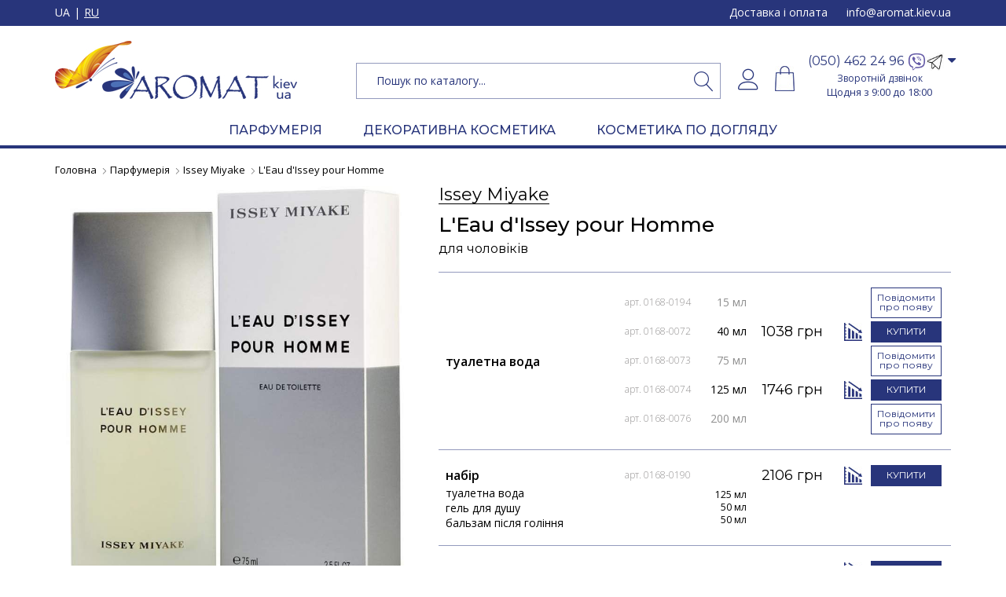

--- FILE ---
content_type: text/html; charset=utf-8
request_url: https://aromat.kiev.ua/leau-dissey-pour-homme/
body_size: 302435
content:
    <!DOCTYPE html>
    <html lang="uk" langisdefault="1">
        <head>
                            <title>L'Eau d'Issey pour Homme купити в Києві, Україні</title>
                <meta name="description" content="L&#039;Eau d&#039;Issey pour Homme - Ціна та наявність. Замовлення по телефону ☎ +38(050) 462 24 96 / Доставка по Києву та Україні"/>
                <meta name="keywords" content=""/>
            
                <meta property="og:title" content="L'Eau d'Issey pour Homme купити в Києві, Україні" />
    <meta property="og:type" content="website" />
    <meta property="og:url" content="https://aromat.kiev.ua/leau-dissey-pour-homme/" />
    <meta property="og:image" content="http://aromat.kiev.ua/data_resized/e/7/5/3/b/e753bd3a1e7bb8a5f3ae837d962b945e1538ee00.jpeg" />
    <meta property="og:image:secure_url" content="https://aromat.kiev.ua/data_resized/e/7/5/3/b/e753bd3a1e7bb8a5f3ae837d962b945e1538ee00.jpeg" />
    <meta property="og:image:width" content="638"/>
    <meta property="og:image:height" content="754"/>
    <meta property="og:description" content="" />

                        <link rel="alternate" hreflang="ru" href="https://aromat.kiev.ua/ru/leau-dissey-pour-homme/"/>
            <link rel="alternate" hreflang="uk" href="https://aromat.kiev.ua/leau-dissey-pour-homme/"/>
    
            <meta charset="utf-8" />
<meta http-equiv="X-UA-Compatible" content="IE=edge">
<meta name="viewport" content="width=device-width, initial-scale=1, maximum-scale=1, user-scalable=0" />

<link rel="icon" href="https://aromat.kiev.ua/img/favicon.png?27640898"/>
<link rel="shortcut icon" href="https://aromat.kiev.ua/img/favicon.png?27640898"/>

<meta name="theme-color" content="#28357b"><!-- Chrome, Firefox OS and Opera -->
<meta name="msapplication-navbutton-color" content="#28357b"><!-- Windows Phone -->
<meta name="apple-mobile-web-app-status-bar-style" content="#28357b"><!-- iOS Safari -->

<link rel="stylesheet" href="/css/css.minify.php?27640898"/>


<!--link rel="stylesheet" href="/js/bootstrap/css/reset-min.css"/-->
<!--link href="/js/bootstrap/css/bootstrap.min.css" rel="stylesheet"-->
<!--link href="/js/bootstrap/css/bootstrap-theme.min.css" rel="stylesheet"-->
<!--link href="/js/owl-carousel/css/owl.carousel.css" rel="stylesheet"-->
<!--link href="/js/bootstrap/css/bootstrap-rating.css" rel="stylesheet"-->
<!--link rel="stylesheet" href="/css/styles.css"/-->
<!--link rel="stylesheet" href="/css/bootstrap-my.css?27640898"/-->
<script src="/js/jquery/jquery.min.js" defer></script>

<!--[if lt IE 9]>
  <script src="https://oss.maxcdn.com/html5shiv/3.7.3/html5shiv.min.js" defer></script>
  <script src="https://oss.maxcdn.com/respond/1.4.2/respond.min.js" defer></script>
<![endif]-->



<script src="/js/jquery/fancybox/jquery.fancybox.min.js" defer></script>

<script src="/js/bootstrap/validator.js" defer></script>




            
        </head>

        <body class="public pageCatalogPage ">
        
                    <div class="body-loader"></div>
                
        
        <header class="header">
    <div class="header__topline">
        <div class="container">
            <div class="header__topline__cover">
                                    <div class="header__topline__cover__langs">
                        <div class="header__topline__cover__langs__collapse collapsed collapsed-sm-xs" data-toggle="collapse" data-target="#header-topline-langs">UA</div>
                        <div id="header-topline-langs" class="collapse collapse-sm-xs">
                            <a href="https://aromat.kiev.ua/leau-dissey-pour-homme/" class="active">UA</a><a href="https://aromat.kiev.ua/ru/leau-dissey-pour-homme/" >RU</a>                        </div>
                    </div>
                
                <div class="header__topline__cover__dopinfo flex-all">
                    <div class="header__phones dropdown">
                        <div class="dropdown-toggle" data-toggle="dropdown" aria-expanded="true" role="button">
                            <div class="header__phones__phone">
                                <span style="font-size:16px;">(050) 462 24 96</span> <img src="https://www.viber.com/app/uploads/viber-logo.png" width="23" height="23" alt="viber" /><img src="https://aromat.kiev.ua/data_resized/8/8/3/7/2/8837254d56c52cfc4a371ede51c9aec19a87dcfb.jpeg" width="23" height="23" alt="telegram" />
                                <i class="fa fa-caret-down" aria-hidden="true"></i>
                            </div>
                        </div>
                        <ul class="dropdown-menu dropdown-menu-right header__phones__dropdown">
                            <li>
                                <div style="text-align:left;font-size:16px;">(096) 244 83 57</div>
                            </li>
                        </ul>
                    </div>
                    <div class="header__worktime">
                        <a onclick="AjaxForm.CallMe(true);">
                            Зворотній дзвінок
                        </a>
                    </div>
                </div>

                <div class="header__topline__cover__item">
                    <p><a href="/dostavka-ta-oplatya/">Доставка і оплата</a>   </p>

                </div>
                <div class="header__topline__cover__item">
                    info@aromat.kiev.ua
                </div>

                <div class="header__topline__cover__timework">
                    <div class="header__topline__cover__timework__collapse collapsed collapsed-sm-xs" data-toggle="collapse" data-target="#header-topline-timework"></div>
                    <div id="header-topline-timework" class="collapse collapse-sm-xs">
                        Щодня з 9:00 до 18:00
                    </div>
                </div>
                <div class="header__topline__cover__dopinfo hidden-lg hidden-md">
                    <div class="header__topline__cover__dopinfo__collapse collapsed collapsed-sm-xs" data-toggle="collapse" data-target="#header-topline-dopinfo">
                        <div class="visible-sm">
                            Доп.информация
                        </div>
                        <div class="visible-xs">
                            <i class="fa fa-info-circle" aria-hidden="true"></i>
                        </div>
                    </div>
                    <div id="header-topline-dopinfo" class="collapse collapse-sm-xs">
                        <div>
                            <p><a href="/dostavka-ta-oplatya/">Доставка і оплата</a>   </p>

                        </div>
                        <div>
                            info@aromat.kiev.ua
                        </div>
                    </div>
                </div>
            </div>
        </div>
    </div>
    <div class="container">
        <div class="row rowpad10 flex-all">
            <div class="col-lg-4 col-md-3 col-sm-7 flex-center header__menulogo">
                <div class="navbar-header">
                    <button type="button" class="navbar-toggle collapsed" data-toggle="collapse" data-target="#site-mainmenu" aria-expanded="false">
                        <i class="fa fa-bars" aria-hidden="true"></i>
                    </button>
                </div>
                <a class="header__logo" href="https://aromat.kiev.ua/">
                    <img src="/img/logo.jpg?27640898" alt="Логотип" title="Інтернет-магазин"/>
                </a>
            </div>
            <div class="col-lg-6 col-md-6 col-sm-5 flex-bottom flex-grow-2-xs">
                <div class="flex-all">
                    <div class="header__search">
                        <div class="header__search__button" data-toggle="tooltip" data-placement="bottom" title="Пошук по каталогу...">
                            <span class="lnr lnr-magnifier"></span>
                        </div>
                    </div>
                    <div class="header__search__container" id="search-input">
                        <input type="text" 
                               name="words" id="words" 
                               value="" 
                               data-url="https://aromat.kiev.ua/produkciya/"
                               placeholder="Пошук по каталогу...">
                        <span class="lnr lnr-magnifier"></span>
                    </div>
                    <a class="header__user"                         data-toggle="tooltip" data-placement="bottom" title="Увійти">
                    </a>
                    <a class="header__cart "
                        href="https://aromat.kiev.ua/koshik/"
                        data-toggle="tooltip" data-placement="bottom" title="Кошик">
                        <span id="CartCount">0</span>
                    </a>
                </div>
            </div>
            <div class="col-lg-2 col-md-3 flex-bottom text-center hidden-sm hidden-xs">
                                                                <div class="header__phones dropdown">
                    <div class="dropdown-toggle" data-toggle="dropdown" aria-expanded="true" role="button">
                        <div class="header__phones__phone">
                            <span style="font-size:16px;">(050) 462 24 96</span> <img src="https://www.viber.com/app/uploads/viber-logo.png" width="23" height="23" alt="viber" /><img src="https://aromat.kiev.ua/data_resized/8/8/3/7/2/8837254d56c52cfc4a371ede51c9aec19a87dcfb.jpeg" width="23" height="23" alt="telegram" />
                            <i class="fa fa-caret-down" aria-hidden="true"></i>
                        </div>
                    </div>
                    <ul class="dropdown-menu dropdown-menu-right header__phones__dropdown">
                        <li>
                            <div style="text-align:left;font-size:16px;">(096) 244 83 57</div>
                        </li>
                    </ul>
                </div>
                <div class="header__worktime">
                    <a onclick="AjaxForm.CallMe(true);">
                        Зворотній дзвінок
                    </a>
                </div>
                <div class="header__worktime">
                    Щодня з 9:00 до 18:00
                </div>
            </div>
        </div>
    </div>
    <div class="header__menu">
        <div class="container">
            <nav class="navbar-menu">
                <div class="collapse navbar-collapse" id="site-mainmenu">
    <ul class="nav navbar-nav">
                    <li class="dropdown  ">
                <a href="https://aromat.kiev.ua/parfumeriya/" 
                   class="dropdown-toggle header__menu__link" 
                   >
                    ПАРФУМЕРІЯ
                                    </a>
                                            </li>
                    <li class="dropdown  ">
                <a href="https://aromat.kiev.ua/dekorativna-kosmetika/" 
                   class="dropdown-toggle header__menu__link" 
                   >
                    ДЕКОРАТИВНА КОСМЕТИКА
                                    </a>
                                            </li>
                    <li class="dropdown  ">
                <a href="https://aromat.kiev.ua/kosmetika-po-doglyadu/" 
                   class="dropdown-toggle header__menu__link" 
                   >
                    КОСМЕТИКА ПО ДОГЛЯДУ
                                    </a>
                                            </li>
            </ul>
</div>            </nav>
        </div>
    </div>
</header>
            <div class="path">
        <div class="container">
            <ol class="breadcrumb">
                                                                                        <li itemscope itemtype="http://data-vocabulary.org/Breadcrumb">
                                                                    <a itemprop="url" href="https://aromat.kiev.ua/">
                                        <span itemprop="title">Головна</span>
                                    </a>
                                                            </li>
                                                                                                                                                                                                <li itemscope itemtype="http://data-vocabulary.org/Breadcrumb">
                                <a itemprop="url" href="https://aromat.kiev.ua/parfumeriya/">
                                    <span itemprop="title">Парфумерія</span>
                                </a>
                            </li>
                                                                                                <li itemscope itemtype="http://data-vocabulary.org/Breadcrumb">
                                <a itemprop="url" href="https://aromat.kiev.ua/parfumeriya/issey-miyake/">
                                    <span itemprop="title">Issey Miyake</span>
                                </a>
                            </li>
                                                                                                <li>
                                L'Eau d'Issey pour Homme
                            </li>
                                                                        </ol>
        </div>
    </div>
    <script type="application/ld+json">
        {
            "@context": "http://schema.org",
            "@type": "BreadcrumbList",
            "itemListElement":
            [
                                                                                                        {
                                "@type": "ListItem",
                                "position": 1,
                                "item":
                                {
                                    "@id": "https://aromat.kiev.ua/",
                                    "name": "Головна"
                                }
                            },                                                                                                {
                                "@type": "ListItem",
                                "position": 2,
                                "item":
                                {
                                    "@id": "https://aromat.kiev.ua/produkciya/",
                                    "name": "Продукція"
                                }
                            },                                                                                                                        {
                            "@type": "ListItem",
                            "position": 3,
                            "item":
                            {
                                "@id": "https://aromat.kiev.ua/parfumeriya/",
                                "name": "Парфумерія"
                            }
                        },                                            {
                            "@type": "ListItem",
                            "position": 4,
                            "item":
                            {
                                "@id": "https://aromat.kiev.ua/parfumeriya/issey-miyake/",
                                "name": "Issey Miyake"
                            }
                        },                                            {
                            "@type": "ListItem",
                            "position": 5,
                            "item":
                            {
                                "@id": "https://aromat.kiev.ua/leau-dissey-pour-homme/",
                                "name": "L&#039;Eau d&#039;Issey pour Homme"
                            }
                        }                                                ]
        }
    </script>
                        
        <div class="container">
            <div>
        </div>        </div>

                        <div class="container relative">
                    <div class="one-tovar" itemscope itemtype="http://schema.org/Product">
    <div class="row">
        <div class="col-md-5">
            <div class="one-tovar__cover-gallery">
                <div class="row rowpad22">
    <div class="col-sm-12">
        <a href="https://aromat.kiev.ua/data/tovars/44/07/4407_a.jpg" title="Issey Miyake L&#039;Eau d&#039;Issey pour Homme" 
           class="lightbox one-tovar__gallery__bigimage" data-tovar-image="4407" data-fancybox="gallery" data-caption="Issey Miyake L&#039;Eau d&#039;Issey pour Homme">
            <div class="tovar-anons__marks">
                            </div>
            <img class="lazy" alt="Issey Miyake L&#039;Eau d&#039;Issey pour Homme" title="Issey Miyake L&#039;Eau d&#039;Issey pour Homme"
                src="/data_resized/1/5/1/0/9/15109ae63a82204e1c3fbb624cbb9889b1c312d3.jpeg">
        </a>
                                                                                                                                                                                                                                                                                                    </div>
    </div>
            </div>
            <div class="one-tovar__cover-notes">
                    <div class="profile__comment__stars">
                            </div>
    <div class="one-tovar__dtissue">
        Дата випуску:
        1994
        р.
    </div>
    <div class="one-tovar__notes">
                    <div class="one-tovar__notes__level">
                <div class="one-tovar__notes__level__name">
                    Група ароматів:
                </div>
                <div>
                                                                    <div class="one-tovar__notes__note">
                                                            деревні, водні                                                    </div>
                                    </div>
            </div>
                                                                <div class="one-tovar__notes__level">
                    <div class="one-tovar__notes__level__name">
                        Початкова нота:
                    </div>
                    <div>
                                                                                    <div class="one-tovar__notes__note" style="opacity:1.00;">юзу</div>
                                                                                                                <div class="one-tovar__notes__note" style="opacity:0.89;">лимон</div>
                                                                                                                <div class="one-tovar__notes__note" style="opacity:0.82;">бергамот</div>
                                                                                                                <div class="one-tovar__notes__note" style="opacity:0.80;">вербена лимонна</div>
                                                                                                                <div class="one-tovar__notes__note" style="opacity:0.80;">мандарин</div>
                                                                                                                <div class="one-tovar__notes__note" style="opacity:0.79;">калон</div>
                                                                                                                <div class="one-tovar__notes__note" style="opacity:0.79;">кипарис</div>
                                                                                                                <div class="one-tovar__notes__note" style="opacity:0.78;">коріандр</div>
                                                                                                                <div class="one-tovar__notes__note" style="opacity:0.77;">тархун</div>
                                                                                                                <div class="one-tovar__notes__note" style="opacity:0.77;">шавлія</div>
                                                                                                                                                                                                                                                                                                                                                                                                                                                                                                                                                                                                                                                                                                                                                                            </div>
                </div>
                                                <div class="one-tovar__notes__level">
                    <div class="one-tovar__notes__level__name">
                        Нота "серця":
                    </div>
                    <div>
                                                                                                                                                                                                                                                                                                                                                                                                                                                                                                                                                                                                                            <div class="one-tovar__notes__note" style="opacity:0.86;">лотос</div>
                                                                                                                <div class="one-tovar__notes__note" style="opacity:0.80;">мускатний горіх</div>
                                                                                                                <div class="one-tovar__notes__note" style="opacity:0.79;">конвалія</div>
                                                                                                                <div class="one-tovar__notes__note" style="opacity:0.77;">шафран</div>
                                                                                                                <div class="one-tovar__notes__note" style="opacity:0.77;">кориця</div>
                                                                                                                <div class="one-tovar__notes__note" style="opacity:0.77;">герань</div>
                                                                                                                <div class="one-tovar__notes__note" style="opacity:0.75;">резеда запашна</div>
                                                                                                                                                                                                                                                                                                                                                                                                </div>
                </div>
                                                <div class="one-tovar__notes__level">
                    <div class="one-tovar__notes__level__name">
                        Кінцева нота:
                    </div>
                    <div>
                                                                                                                                                                                                                                                                                                                                                                                                                                                                                                                                                                                                                                                                                                                                                                                                                                                                                                                                                                                                        <div class="one-tovar__notes__note" style="opacity:0.82;">ветивер</div>
                                                                                                                <div class="one-tovar__notes__note" style="opacity:0.79;">мускус</div>
                                                                                                                <div class="one-tovar__notes__note" style="opacity:0.78;">кедр</div>
                                                                                                                <div class="one-tovar__notes__note" style="opacity:0.77;">сандал</div>
                                                                                                                <div class="one-tovar__notes__note" style="opacity:0.75;">тютюн</div>
                                                                                                                <div class="one-tovar__notes__note" style="opacity:0.75;">амбра</div>
                                                                        </div>
                </div>
                        </div>
            </div>
        </div>
        <div class="col-md-7">
            <div class="one-tovar__cover-info">
                <div class="text-center-sm-xs">
            <a href="https://aromat.kiev.ua/parfumeriya/issey-miyake/" class="one-tovar__brand">
            Issey Miyake
        </a>
        <h1  class="one-tovar__name" itemprop="name">L'Eau d'Issey pour Homme</h1>
    <div>
                                                                                                                                                                                                                            <div class="one-tovar__specif">
                                                                            для чоловіків
                                                                    </div>
                                                                                                                                                                                                                            </div>
</div>
            </div>
            <div class="one-tovar__cover-buy">
                    <script src="/js/blocks/tovar-one.js?27640898" defer></script>
            <div class="one-tovar__sizes">
                                                                                                <div class="one-tovar__sizes__cover ">
                                                                                                                                                                                    <div class="one-tovar__sizes__size one-tovar__sizes__size-nonal"
                                 data-size="74518"
                                                                  >
                                <div class="one-tovar__sizes__size__name ">
                                    <div class="one-tovar__sizes__size__name__absolute">
                                        туалетна вода
                                    </div>
                                </div>
                                <div class="one-tovar__sizes__size__idt">
                                    арт.
                                    0168-0194
                                </div>
                                <div class="one-tovar__sizes__size__size">
                                                                            15
                                        мл
                                                                    </div>
                                <div class="one-tovar__sizes__size__price">
                                                                    </div>
                                <div class="one-tovar__sizes__size__buy">
                                                                            <a data-form-available="4407" data-size="74518" class="btn btn-blue invert">
                                            Повідомити<br> про появу
                                        </a>
                                                                    </div>
                            </div>
                                                                                                                            <div class="one-tovar__sizes__size "
                                 data-size="13927"
                                                                  >
                                <div class="one-tovar__sizes__size__name ">
                                    <div class="one-tovar__sizes__size__name__absolute">
                                        туалетна вода
                                    </div>
                                </div>
                                <div class="one-tovar__sizes__size__idt">
                                    арт.
                                    0168-0072
                                </div>
                                <div class="one-tovar__sizes__size__size">
                                                                            40
                                        мл
                                                                    </div>
                                <div class="one-tovar__sizes__size__price">
                                                                            1038
                                        грн
                                                                    </div>
                                <div class="one-tovar__sizes__size__buy">
                                                                                                                                                                <a data-form-pricedown="4407" data-size="13927" class="pricedown" data-toggle="tooltip" data-placement="bottom" title="Дізнатися про зниження ціни"></a>
                                                                                <button data-button-buy="4407" data-button-buy-cnt="1" data-button-buy-param="size=13927" class="btn btn-blue">
                                                                                            КУПИТИ
                                                                                    </button>
                                                                    </div>
                            </div>
                                                                                                                            <div class="one-tovar__sizes__size one-tovar__sizes__size-nonal"
                                 data-size="13928"
                                                                  >
                                <div class="one-tovar__sizes__size__name one-tovar__sizes__size__name-hasNalByParfumtype">
                                    <div class="one-tovar__sizes__size__name__absolute">
                                        туалетна вода
                                    </div>
                                </div>
                                <div class="one-tovar__sizes__size__idt">
                                    арт.
                                    0168-0073
                                </div>
                                <div class="one-tovar__sizes__size__size">
                                                                            75
                                        мл
                                                                    </div>
                                <div class="one-tovar__sizes__size__price">
                                                                    </div>
                                <div class="one-tovar__sizes__size__buy">
                                                                            <a data-form-available="4407" data-size="13928" class="btn btn-blue invert">
                                            Повідомити<br> про появу
                                        </a>
                                                                    </div>
                            </div>
                                                                                                                                                                        <div class="one-tovar__sizes__size "
                                 data-size="13925"
                                                                  >
                                <div class="one-tovar__sizes__size__name one-tovar__sizes__size__name-hasNalByParfumtype">
                                    <div class="one-tovar__sizes__size__name__absolute">
                                        туалетна вода
                                    </div>
                                </div>
                                <div class="one-tovar__sizes__size__idt">
                                    арт.
                                    0168-0074
                                </div>
                                <div class="one-tovar__sizes__size__size">
                                                                            125
                                        мл
                                                                    </div>
                                <div class="one-tovar__sizes__size__price">
                                                                            1746
                                        грн
                                                                    </div>
                                <div class="one-tovar__sizes__size__buy">
                                                                                                                                                                <a data-form-pricedown="4407" data-size="13925" class="pricedown" data-toggle="tooltip" data-placement="bottom" title="Дізнатися про зниження ціни"></a>
                                                                                <button data-button-buy="4407" data-button-buy-cnt="1" data-button-buy-param="size=13925" class="btn btn-blue">
                                                                                            КУПИТИ
                                                                                    </button>
                                                                    </div>
                            </div>
                                                                                                                                                                        <div class="one-tovar__sizes__size one-tovar__sizes__size-nonal"
                                 data-size="13926"
                                                                  >
                                <div class="one-tovar__sizes__size__name one-tovar__sizes__size__name-hasNalByParfumtype">
                                    <div class="one-tovar__sizes__size__name__absolute">
                                        туалетна вода
                                    </div>
                                </div>
                                <div class="one-tovar__sizes__size__idt">
                                    арт.
                                    0168-0076
                                </div>
                                <div class="one-tovar__sizes__size__size">
                                                                            200
                                        мл
                                                                    </div>
                                <div class="one-tovar__sizes__size__price">
                                                                    </div>
                                <div class="one-tovar__sizes__size__buy">
                                                                            <a data-form-available="4407" data-size="13926" class="btn btn-blue invert">
                                            Повідомити<br> про появу
                                        </a>
                                                                    </div>
                            </div>
                                                                                        </div>
                                                                                                                                                                                                                                                                            <div class="one-tovar__sizes__cover ">
                                                                                                                                                                                                                                                                                                                                                                                                                <div class="one-tovar__sizes__size "
                                 data-size="74031"
                                                                  >
                                <div class="one-tovar__sizes__size__name ">
                                    <div class="">
                                        набір
                                    </div>
                                </div>
                                <div class="one-tovar__sizes__size__idt">
                                    арт.
                                    0168-0190
                                </div>
                                <div class="one-tovar__sizes__size__size">
                                                                    </div>
                                <div class="one-tovar__sizes__size__price">
                                                                            2106
                                        грн
                                                                    </div>
                                <div class="one-tovar__sizes__size__buy">
                                                                                                                                                                <a data-form-pricedown="4407" data-size="74031" class="pricedown" data-toggle="tooltip" data-placement="bottom" title="Дізнатися про зниження ціни"></a>
                                                                                <button data-button-buy="4407" data-button-buy-cnt="1" data-button-buy-param="size=74031" class="btn btn-blue">
                                                                                            КУПИТИ
                                                                                    </button>
                                                                    </div>
                            </div>
                                                            <div class="one-tovar__sizes__size one-tovar__sizes__size-nabor">
                                    <div class="one-tovar__sizes__size__name">
                                        <div class="one-tovar__sizes__size__name__nabor">
                                                                                            <div title="edt">
                                                                                                                                                                                                                                                                                                                                                                                                                                                                                                            туалетна вода
                                                                                                                                                                                                                                                                                                                                                                                                                                                                                                                                                                                                                                                                                                                                                                                                                                                                                                                                                                                                                                                                                                                                                                                                                                                                                                                                                                                                                                                                                                                                                                                                                                                                                                                                                                                                                                                                                                                                                                                                                                                                                                                                                                                                                                                                                                                                                                                                                                                                                                                                                                                                                                                                                                                                                                                                                                                                                                                                                                                                                                                                                                                                                                                                                                                                                                                                                                                                                                                                                                                                                                                                                                                                                                                                                                                                                                                                                                                                                                                                                                                                                                                                                                                                                                                                                                                                                                                                                                                                                                                                                                                                                                                                                                                                                                                                                                                                                                                                                                                                                                                                                                                                                                                                                                                                                                                                                                                                                                                                                                                                                                                                                                                                                                                                                                                                                                                                                                                                                                                                                                                                                                                                                                                                                                                                                                                                                                                                                                                                                                                                                                                                                                                                                                                                                                                                                                                                                                                                                                                                                                                                                                                                                                                                                                                                                                                                                                                                                                                                                                                                                                                                                                                                                                                                                                                                                                                                                                                                                                                                                                                                                                                                                                                                                                                                                                                                                                                                                                                                                                                                                                                                                                                                                                                                                                                                                                                                                                                                                                                                                                                                                                                                                                                                                                                                                                                                                                                                                                                                                                                                                                                                                                                                                                                                                                                                                                                                                                                                                                                                                                                                                                                                                                                                                                                                                                                                                                                                                                                                                                                                                                                                                                                                                                                                                                                                                                                                                                                                                                                                                                                                                                                                                                                                                                                                                                                                                                                                                                                                                                                                                                                                                                                                                                                                                                                                                                                                                                                                                                                                                                                                                                                                                                                                                                                                                                                                                                                                                                                                                                                                                                                                                                                                                                                                                                                                                                                                                                                                                                                                                                                                                                                                                                                                                                                                                                                                                                                                                                                                                                                                                                                                                                                                                                                                                                                                                                                                                                                                                                                                                                                                                                                                                                                                                                                                                                                                                                                                                                                                                                                                                                                                                                                                                                                                                                                                                                                                                                                                                                                                                                                                                                                                                                                                                                                                                                                                                                                                                                                                                                                                                                                                                                                                                                                                                                                                                                                                                                                                                                                                                                                                                                                                                                                                                                                                                                                                                                                                                                                                                                                                                                                                                                                                                                                                                                                                                                                                                                                                                                                                                                                                                                                                                                                                                                                                                                                                                                                                                                                                                                                                                                                                                                                                                                                                                                                                                                                                                                                                                                                                                                                                                                                                                                                                                                                                                                                                                                                                                                                                                                                                                                                                                                                                                                                                                                                                                                                                                                                                                                                                                                                                                                                                                                                                                                                                                                                                                                                                                                                                                                                                                                                                                                                                                                                                                                                                                                                                                                                                                                                                                                                                                                                                                                                                                                                                                                                                                                                                                                                                                                                                                                                                                                                                                                                                                                                                                                                                                                                                                                                                                                                                                                                                                                                                                                                                                                                                                                                                                                                                                                                                                                                                                                                                                                                                                                                                                                                                                                                                                                                                                                                                                                                                                                                                                                                                                                                                                                                                                                                                                                                                                                                                                                                                                                                                                                                                                                                                                                                                                                                                                                                                                                                                                                                                                                                                                                                                                                                                                                                                                                                                                                                                                                                                                                                                                                                                                                                                                                                                                                                                                                                                                                                                                                                                                                                                                                                                                                                                                                                                                                                                                                                                                                                                                                                                                                                                                                                                                                                                                                                                                                                                                                                                                                                                                                                                                                                                                                                                                                                                                                                                                                                                                                                                                                                                                                                                                                                                                                                                                                                                                                                                                                                                                                                                                                                                                                                                                                                                                                                                                                                                                                                                                                                                                                                                                                                                                                                                                                                                                                                                                                                                                                                                                                                                                                                                                                                                                                                                                                                                                                                                                                                                                                                                                                                                                                                                                                                                                                                                                                                                                                                                                                                                                                                                                                                                                                                                                                                                                                                                                                                                                                                                                                                                                                                                                                                                                                                                                                                                                                                                                                                                                                                                                                                                                                                                                                                                                                                                                                                                                                                                                                                                                                                                                                                                                                                                                                                                                                                                                                                                                                                                                                                                                                                                                                                                                                                                                                                                                                                                                                                                                                                                                                                                                                                                                                                                                                                                                                                                                                                                                                                                                                                                                                                                                                                                                                                                                                                                                                                                                                                                                                                                                                                                                                                                                                                                                                                                                                                                                                                                                                                                                                                                                                                                                                                                                                                                                                                                                                                                                                                                                                                                                                                                                                                                                                                                                                                                                                                                                                                                                                                                                                                                                                                                                                                                                                                                                                                                                                                                                                                                                                                                                                                                                                                                                                                                                                                                                                                                                                                                                                                                                                                                                                                                                                                                                                                                                                                                                                                                                                                                                                                                                                                                                                                                                                                                                                                                                                                                                                                                                                                                                                                                                                                                                                                                                                                                                                                                                                                                                                                                                                                                                                                                                                                                                                                                                                                                                                                                                                                                                                                                                                                                                                                                                                                                                                                                                                                                                                                                                                                                                            </div>
                                                                                            <div title="s.gel">
                                                                                                                                                                                                                                                                                                                                                                                                                                                                                                                                                                                                                                                                                                                                                                                                                                                                                                                                                                                                                                                                                                                                                                                                                                                                                                                                                                                                                                                                                                                                                                                                                                                                                                                                                                                                                                                                                                                                                                                                                                                                                                                                                                                                                                                                                                                                                                                                                                                                                                                                                                                                                                                                                                                                                                                                                                                                                                                                                                                    гель для душу
                                                                                                                                                                                                                                                                                                                                                                                                                                                                                                                                                                                                                                                                                                                                                                                                                                                                                                                                                                                                                                                                                                                                                                                                                                                                                                                                                                                                                                                                                                                                                                                                                                                                                                                                                                                                                                                                                                                                                                                                                                                                                                                                                                                                                                                                                                                                                                                                                                                                                                                                                                                                                                                                                                                                                                                                                                                                                                                                                                                                                                                                                                                                                                                                                                                                                                                                                                                                                                                                                                                                                                                                                                                                                                                                                                                                                                                                                                                                                                                                                                                                                                                                                                                                                                                                                                                                                                                                                                                                                                                                                                                                                                                                                                                                                                                                                                                                                                                                                                                                                                                                                                                                                                                                                                                                                                                                                                                                                                                                                                                                                                                                                                                                                                                                                                                                                                                                                                                                                                                                                                                                                                                                                                                                                                                                                                                                                                                                                                                                                                                                                                                                                                                                                                                                                                                                                                                                                                                                                                                                                                                                                                                                                                                                                                                                                                                                                                                                                                                                                                                                                                                                                                                                                                                                                                                                                                                                                                                                                                                                                                                                                                                                                                                                                                                                                                                                                                                                                                                                                                                                                                                                                                                                                                                                                                                                                                                                                                                                                                                                                                                                                                                                                                                                                                                                                                                                                                                                                                                                                                                                                                                                                                                                                                                                                                                                                                                                                                                                                                                                                                                                                                                                                                                                                                                                                                                                                                                                                                                                                                                                                                                                                                                                                                                                                                                                                                                                                                                                                                                                                                                                                                                                                                                                                                                                                                                                                                                                                                                                                                                                                                                                                                                                                                                                                                                                                                                                                                                                                                                                                                                                                                                                                                                                                                                                                                                                                                                                                                                                                                                                                                                                                                                                                                                                                                                                                                                                                                                                                                                                                                                                                                                                                                                                                                                                                                                                                                                                                                                                                                                                                                                                                                                                                                                                                                                                                                                                                                                                                                                                                                                                                                                                                                                                                                                                                                                                                                                                                                                                                                                                                                                                                                                                                                                                                                                                                                                                                                                                                                                                                                                                                                                                                                                                                                                                                                                                                                                                                                                                                                                                                                                                                                                                                                                                                                                                                                                                                                                                                                                                                                                                                                                                                                                                                                                                                                                                                                                                                                                                                                                                                                                                                                                                                                                                                                                                                                                                                                                                                                                                                                                                                                                                                                                                                                                                                                                                                                                                                                                                                                                                                                                                                                                                                                                                                                                                                                                                                                                                                                                                                                                                                                                                                                                                                                                                                                                                                                                                                                                                                                                                                                                                                                                                                                                                                                                                                                                                                                                                                                                                                                                                                                                                                                                                                                                                                                                                                                                                                                                                                                                                                                                                                                                                                                                                                                                                                                                                                                                                                                                                                                                                                                                                                                                                                                                                                                                                                                                                                                                                                                                                                                                                                                                                                                                                                                                                                                                                                                                                                                                                                                                                                                                                                                                                                                                                                                                                                                                                                                                                                                                                                                                                                                                                                                                                                                                                                                                                                                                                                                                                                                                                                                                                                                                                                                                                                                                                                                                                                                                                                                                                                                                                                                                                                                                                                                                                                                                                                                                                                                                                                                                                                                                                                                                                                                                                                                                                                                                                                                                                                                                                                                                                                                                                                                                                                                                                                                                                                                                                                                                                                                                                                                                                                                                                                                                                                                                                                                                                                                                                                                                                                                                                                                                                                                                                                                                                                                                                                                                                                                                                                                                                                                                                                                                                                                                                                                                                                                                                                                                                                                                                                                                                                                                                                                                                                                                                                                                                                                                                                                                                                                                                                                                                                                                                                                                                                                                                                                                                                                                                                                                                                                                                                                                                                                                                                                                                                                                                                                                                                                                                                                                                                                                                                                                                                                                                                                                                                                                                                                                                                                                                                                                                                                                                                                                                                                                                                                                                                                                                                                                                                                                                                                                                                                                                                                                                                                                                                                                                                                                                                                                                                                                                                                                                                                                                                                                                                                                                                                                                                                                                                                                                                                                                                                                                                                                                                                                                                                                                                                                                                                                                                                                                                                                                                                                                                                                                                                                                                                                                                                                                                                                                                                                                                                                                                                                                                                                                                                                                                                                                                                                                                                                                                                                                                                                                                                                                                                                                                                                                                                                                                                                                                                                                                                                                                                                                                                                                                                                                                                                                                                                                                                                                                                                                                                                                                                                                                                                                                                                                                                                                                                                                                                                                                                                                                                                                                                                                                                                                                                                                                                                                                                                                                                                                                                                                                                                                                                                                                                                                                                                                                                                                                                                                                                                                                                                                                                                                                                                                                                                                                                                                                                                                                                                                                                                                                                                                                                                                                                                                                                                                                                                                                    </div>
                                                                                            <div title="a.balm">
                                                                                                                                                                                                                                                                                                                                                                                                                                                                                                                                                                                                                                                                                                                                                                                                                                                                                                                                                                                                                                                                                                                                                                                                                                                                                                                                                                                                                                                                                                                                                                                                                                                                                                                                                                                                                                                                                                                                                                                                                                                                                                                                                                                                                                                                                                                                                                                                                                                                                                                                                                                                                                                                                                                                                                                                                                                                        бальзам після гоління
                                                                                                                                                                                                                                                                                                                                                                                                                                                                                                                                                                                                                                                                                                                                                                                                                                                                                                                                                                                                                                                                                                                                                                                                                                                                                                                                                                                                                                                                                                                                                                                                                                                                                                                                                                                                                                                                                                                                                                                                                                                                                                                                                                                                                                                                                                                                                                                                                                                                                                                                                                                                                                                                                                                                                                                                                                                                                                                                                                                                                                                                                                                                                                                                                                                                                                                                                                                                                                                                                                                                                                                                                                                                                                                                                                                                                                                                                                                                                                                                                                                                                                                                                                                                                                                                                                                                                                                                                                                                                                                                                                                                                                                                                                                                                                                                                                                                                                                                                                                                                                                                                                                                                                                                                                                                                                                                                                                                                                                                                                                                                                                                                                                                                                                                                                                                                                                                                                                                                                                                                                                                                                                                                                                                                                                                                                                                                                                                                                                                                                                                                                                                                                                                                                                                                                                                                                                                                                                                                                                                                                                                                                                                                                                                                                                                                                                                                                                                                                                                                                                                                                                                                                                                                                                                                                                                                                                                                                                                                                                                                                                                                                                                                                                                                                                                                                                                                                                                                                                                                                                                                                                                                                                                                                                                                                                                                                                                                                                                                                                                                                                                                                                                                                                                                                                                                                                                                                                                                                                                                                                                                                                                                                                                                                                                                                                                                                                                                                                                                                                                                                                                                                                                                                                                                                                                                                                                                                                                                                                                                                                                                                                                                                                                                                                                                                                                                                                                                                                                                                                                                                                                                                                                                                                                                                                                                                                                                                                                                                                                                                                                                                                                                                                                                                                                                                                                                                                                                                                                                                                                                                                                                                                                                                                                                                                                                                                                                                                                                                                                                                                                                                                                                                                                                                                                                                                                                                                                                                                                                                                                                                                                                                                                                                                                                                                                                                                                                                                                                                                                                                                                                                                                                                                                                                                                                                                                                                                                                                                                                                                                                                                                                                                                                                                                                                                                                                                                                                                                                                                                                                                                                                                                                                                                                                                                                                                                                                                                                                                                                                                                                                                                                                                                                                                                                                                                                                                                                                                                                                                                                                                                                                                                                                                                                                                                                                                                                                                                                                                                                                                                                                                                                                                                                                                                                                                                                                                                                                                                                                                                                                                                                                                                                                                                                                                                                                                                                                                                                                                                                                                                                                                                                                                                                                                                                                                                                                                                                                                                                                                                                                                                                                                                                                                                                                                                                                                                                                                                                                                                                                                                                                                                                                                                                                                                                                                                                                                                                                                                                                                                                                                                                                                                                                                                                                                                                                                                                                                                                                                                                                                                                                                                                                                                                                                                                                                                                                                                                                                                                                                                                                                                                                                                                                                                                                                                                                                                                                                                                                                                                                                                                                                                                                                                                                                                                                                                                                                                                                                                                                                                                                                                                                                                                                                                                                                                                                                                                                                                                                                                                                                                                                                                                                                                                                                                                                                                                                                                                                                                                                                                                                                                                                                                                                                                                                                                                                                                                                                                                                                                                                                                                                                                                                                                                                                                                                                                                                                                                                                                                                                                                                                                                                                                                                                                                                                                                                                                                                                                                                                                                                                                                                                                                                                                                                                                                                                                                                                                                                                                                                                                                                                                                                                                                                                                                                                                                                                                                                                                                                                                                                                                                                                                                                                                                                                                                                                                                                                                                                                                                                                                                                                                                                                                                                                                                                                                                                                                                                                                                                                                                                                                                                                                                                                                                                                                                                                                                                                                                                                                                                                                                                                                                                                                                                                                                                                                                                                                                                                                                                                                                                                                                                                                                                                                                                                                                                                                                                                                                                                                                                                                                                                                                                                                                                                                                                                                                                                                                                                                                                                                                                                                                                                                                                                                                                                                                                                                                                                                                                                                                                                                                                                                                                                                                                                                                                                                                                                                                                                                                                                                                                                                                                                                                                                                                                                                                                                                                                                                                                                                                                                                                                                                                                                                                                                                                                                                                                                                                                                                                                                                                                                                                                                                                                                                                                                                                                                                                                                                                                                                                                                                                                                                                                                                                                                                                                                                                                                                                                                                                                                                                                                                                                                                                                                                                                                                                                                                                                                                                                                                                                                                                                                                                                                                                                                                                                                                                                                                                                                                                                                                                                                                                                                                                                                                                                                                                                                                                                                                                                                                                                                                                                                                                                                                                                                                                                                                                                                                                                                                                                                                                                                                                                                                                                                                                                                                                                                                                                                                                                                                                                                                                                                                                                                                                                                                                                                                                                                                                                                                                                                                                                                                                                                                                                                                                                                                                                                                                                                                                                                                                                                                                                                                                                                                                                                                                                                                                                                                                                                                                                                                                                                                                                                                                                                                                                                                </div>
                                                                                    </div>
                                    </div>
                                    <div class="one-tovar__sizes__size__idt"></div>
                                    <div class="one-tovar__sizes__size__size">
                                        <div class="one-tovar__sizes__size__name__nabor">
                                                                                            <div data-edizm="">125 мл</div>
                                                                                            <div data-edizm="">50 мл</div>
                                                                                            <div data-edizm="">50 мл</div>
                                                                                    </div>
                                    </div>
                                    <div class="one-tovar__sizes__size__price"></div>
                                    <div class="one-tovar__sizes__size__buy"></div>
                                </div>
                                                                                                                                    </div>
                                                                                                                                                                                                                                                                                                                                                                                                                                                                                                                                                                                        <div class="one-tovar__sizes__cover one-tovar__sizes__cover-probnik">
                                                                                                                                                                                                                                                                                                                                                                                                                                                                    </div>
                                                                                                                                                    <div class="one-tovar__sizes__cover ">
                                                                                                                                                                                                                                                                                                                        <div class="one-tovar__sizes__size "
                                 data-size="13929"
                                                                  >
                                <div class="one-tovar__sizes__size__name ">
                                    <div class="one-tovar__sizes__size__name__absolute">
                                        тестер туалетна вода
                                    </div>
                                </div>
                                <div class="one-tovar__sizes__size__idt">
                                    арт.
                                    0168-0075
                                </div>
                                <div class="one-tovar__sizes__size__size">
                                                                            125
                                        мл
                                                                    </div>
                                <div class="one-tovar__sizes__size__price">
                                                                            1477
                                        грн
                                                                    </div>
                                <div class="one-tovar__sizes__size__buy">
                                                                                                                                                                <a data-form-pricedown="4407" data-size="13929" class="pricedown" data-toggle="tooltip" data-placement="bottom" title="Дізнатися про зниження ціни"></a>
                                                                                <button data-button-buy="4407" data-button-buy-cnt="1" data-button-buy-param="size=13929" class="btn btn-blue">
                                                                                            КУПИТИ
                                                                                    </button>
                                                                    </div>
                            </div>
                                                                                                                                                                                                                            </div>
                                                                                                                                                                                                                                                                                                                                                                                                                                                                                                                                                                                                                                                                                                                                                                                                                                                                                                                                                                                                                                                                                                                                                                                                                                                                                                                                                                                                                                                                                                                                                                                                                                                                                                                                                                                                                                                                                                                                                                                                                                                                                                                                                                                                                                                                                                                                                                                                                                                                                                                                                                                                                                                                                                                                                                                                                                                                                                                                                                                                                                                                                                                                                                                                                                                                                                                                                                                                                                                                                                                                                                                                                                                                                                                                                                                                                                                                                                                                                                                                                                                                                                                                                                                                                                                                                                                                                                                                                                                                                                                                                                                                                                                                                                                                                                                                                                                                                                                                                                                                                                                                                                                                                                                                                                                                                                                                                                                                                                                                                                                                                                                                                                                                                                                                                                                                                </div>
            </div>
            <div class="one-tovar__cover-desc">
                            </div>
        </div>
                            <!-- Схожі аромати -->
            <div class="col-xs-12">
                            <div class="container">
                                        <div class="block__Header text-center">
                    Схожі аромати
                </div>
                                    <div data-owl-tovar-slider data-block-id="693" class="hidden">
                                                            <div                         >
                                <div class="tovar-anons"     >
    <div>
        <div class="tovar-anons__marks">
                            </div>
        <div class="tovar-anons__image">
            <a href="https://aromat.kiev.ua/leau-dissey-pour-homme-igo/">
                <img 
                    class="lazy "
                                        data-src="/data_resized/1/8/e/9/3/18e930120327b47afd8a071d7785d73eabf684f0.jpeg"
                                        alt="Issey Miyake L&#039;Eau d&#039;Issey pour Homme Igo" 
                    title="Issey Miyake L&#039;Eau d&#039;Issey pour Homme Igo"/>
            </a>
        </div>
        <div data-height1="tovar-imagename-height">
                            <div class="tovar-anons__brand">
                    Issey Miyake
                </div>
                        <a href="https://aromat.kiev.ua/leau-dissey-pour-homme-igo/" class="tovar-anons__name ">
                L'Eau d'Issey pour Homme Igo
            </a>
            <div class="tovar-anons__specif">
                                                                                                                                                                                                                            <span>для чоловіків</span>                                                                                                                                                                                                    </div>
        </div>
    </div>
    <div class="text-center">
                                            <a class="btn btn-blue tovar-anons__quickview" data-tovar-fast-view="13875" >
                ШВИДКИЙ ПЕРЕГЛЯД
            </a>
            <div class="tovar-anons__price">
                                    <span>1 410 грн</span>
                                                                            </div>
            </div>
</div>
                        </div>
                                                </div>
        </div>
            
            </div>
                    </div>
</div>
    <script type="application/ld+json">
    {
        "@context": "http://schema.org",
        "@type": "Product",
        "url": "https://aromat.kiev.ua/leau-dissey-pour-homme/",
        "name": "L&#039;Eau d&#039;Issey pour Homme",
        "description": "",
        "image": "https://aromat.kiev.ua/data_resized/1/5/1/0/9/15109ae63a82204e1c3fbb624cbb9889b1c312d3.jpeg",
        "sku": "0168-0078,0168-0077,0168-0194,0168-0072,0168-0176,0168-0073,0168-0158,0168-0187,0168-0075,0168-0074,0168-0190,0168-0076",
                    "brand": {
                "@type": "Thing",
                "name": "Issey Miyake"
            },
                "offers": {
            "@type": "Offer",
            "url": "https://aromat.kiev.ua/leau-dissey-pour-homme/",
                            "availability": "http://schema.org/InStock",
                                        "price": "0",
                "priceCurrency": "UAH",
                "priceValidUntil": "2026-04-28"
                    }
    }
    </script>
            </div>



    <div class="container">
        <div class="row">
    <div class="col-lg-2 col-md-1"></div>
    <div class="col-lg-8 col-md-10">
        <div id="addcommform" class="comment-add">
    <div class="comment-add__container ">
        <div class="comment-add__container__header">
            Додайте свій відгук
        </div>
        <div class="comment-add__container__submit-ok hidden text-center">
            Ваш відгук доданий.
        </div>
        <form id="form693" method="post" action="#addcommform" role="form" class="form-horizontal form-comments-add" data-toggle="validator">
            <input type="hidden" name="type" value="tovar">
            <input type="hidden" name="tema" value="4407">
            <input type="hidden" name="addcomm" value="1"/>
            <input type="hidden" name="RAND_CODE" value="380323">

            <input type="hidden" name="form" value="block-submit"/>
            <input type="hidden" name="cat_id" value="261"/>
            <input type="hidden" name="block_id" value="693"/>
            <input type="hidden" name="block_type" value="CatalogView"/>

            <input type="hidden" name="answer_id" value=""/>

            <div class="error_txt">
                                            </div>
            <div class="form-group">
                <div class="col-sm-12">
                    <input type="text" name="name" value="" placeholder="Ваше ім'я" class="form-control" required/>
                </div>
            </div>
            <div class="form-group">
                <div class="col-sm-12">
                    <textarea name="text" class="form-control" placeholder="Ваш відгук" required></textarea>
                </div>
            </div>
            <div class="form-group">
                <div class="col-sm-12">
                    <div class="comment-add__container__stars">
                        Ваша оцінка
                        &nbsp;
                        <input type="hidden" name="star" class="tovars-top__rating-item" data-filled="fa fa-star" data-empty="fa fa-star" value="0"/>
                    </div>
                </div>
            </div>
            <!--div class="form-group">
                <label class="control-label text-left col-sm-4">email</label>
                <div class="col-sm-8">
                    <input type="text" name="email" value="" class="form-control"/>
                </div>
            </div-->
            <div class="form-group">
                <div class="col-sm-12">
                    <div class="row flex">
                        <div class="col-md-7 col-sm-12">
                            <div class="flex-all flex-center-child">
                                <div>
                                    <img src="/tools/captcha/" width="100%" height="32" class="comment-add__captcha">
                                </div>
                                <div>
                                    <input type="text" name="captcha" placeholder="Код" class="form-control captcha" 
                                           data-remote="/tools/captcha/"
                                           maxlength="5"
                                           required>
                                </div>
                            </div>
                        </div>
                        <div class="col-md-5 col-sm-12 text-right flex-bottom">
                            <button type="submit" class="btn btn-blue">
                                ВІДПРАВИТИ
                            </button>
                        </div>
                    </div>
                </div>
            </div>
        </form>
        <script type="text/javascript" src="/js/blocks/commentsform.js" defer></script>
    </div>
    <div class="comment-add__header">
        <div>
            <h3>Відгуки покупців</h3>
        </div>
        <div>
            <a class="btn btn-blue">
                ДОДАТИ ВІДГУК  <span class="lnr lnr-bubble"></span>
            </a>
        </div>
    </div>
</div>

                    <div id="comments-list" class="">
                    <div class="comment-show ">
                <div class="comment-show__avatar">
                    <img src="/img/avatar.png">
                </div>
                <div class="comment-show__cover">
                                        <div class="comment-show__name">
                        Виктор
                    </div>
                    <div class="comment-show__dt">
                        26.10.2014
                    </div>
                    <div class="comment-show__text">
                        Запах клёвый...не похож на остальные...своеобразный...уже второй флакон купил
                    </div>
                    <div class="comment-show__reply">
                        <a class="comment-show__reply__button" data-reply="6374">
                            <span class="lnr lnr-undo"></span>  ВІДПОВІСТИ
                        </a>
                        <div class="comment-show__commentrate">
                            <span class="comment-show__commentrate__cnt" data-comment-rate-plus="6374">
                                                            </span>
                            <span class="lnr lnr-thumbs-up" data-comment-id="6374"></span>
                            |
                            <span class="comment-show__commentrate__cnt" data-comment-rate-minus="6374">
                                                            </span>
                            <span class="lnr lnr-thumbs-down" data-comment-id="6374"></span>
                        </div>
                    </div>

                    <div class="pt10">
                                                                                                <div class="profile__comment__stars">
                                                                                                            </div>
                    </div>

                </div>
            </div>
                                            <div class="comment-show ">
                <div class="comment-show__avatar">
                    <img src="/img/avatar.png">
                </div>
                <div class="comment-show__cover">
                                        <div class="comment-show__name">
                        ksu...
                    </div>
                    <div class="comment-show__dt">
                        10.04.2014
                    </div>
                    <div class="comment-show__text">
                        Давно на него смотрела, хотела мужу подарить, но не рисковала покупать т.к. пару лет назад потестила на его руке, и вылезла какая-то кислая нота. Никак не могла успокоится, и все же приобрала, шикарно раскрылся, и свежий и немного кислинки, и сладость в нем есть, но умеренная. Может химия кожи изменилась за пару лет или обоняние)) Держится весь день. Хожу хвостиком за мужем - ловлю шлейф его нового парфюма)))))
                    </div>
                    <div class="comment-show__reply">
                        <a class="comment-show__reply__button" data-reply="6369">
                            <span class="lnr lnr-undo"></span>  ВІДПОВІСТИ
                        </a>
                        <div class="comment-show__commentrate">
                            <span class="comment-show__commentrate__cnt" data-comment-rate-plus="6369">
                                                                    1
                                                            </span>
                            <span class="lnr lnr-thumbs-up" data-comment-id="6369"></span>
                            |
                            <span class="comment-show__commentrate__cnt" data-comment-rate-minus="6369">
                                                            </span>
                            <span class="lnr lnr-thumbs-down" data-comment-id="6369"></span>
                        </div>
                    </div>

                    <div class="pt10">
                                                                                                <div class="profile__comment__stars">
                                                                                                            </div>
                    </div>

                </div>
            </div>
                                            <div class="comment-show ">
                <div class="comment-show__avatar">
                    <img src="/img/avatar.png">
                </div>
                <div class="comment-show__cover">
                                        <div class="comment-show__name">
                        Никита
                    </div>
                    <div class="comment-show__dt">
                        20.02.2014
                    </div>
                    <div class="comment-show__text">
                        Напишите, пожалуйста, как по стойкости данный аромат, если кто-то брал недавно тут...?! Заранее спасибо!
                    </div>
                    <div class="comment-show__reply">
                        <a class="comment-show__reply__button" data-reply="6385">
                            <span class="lnr lnr-undo"></span>  ВІДПОВІСТИ
                        </a>
                        <div class="comment-show__commentrate">
                            <span class="comment-show__commentrate__cnt" data-comment-rate-plus="6385">
                                                            </span>
                            <span class="lnr lnr-thumbs-up" data-comment-id="6385"></span>
                            |
                            <span class="comment-show__commentrate__cnt" data-comment-rate-minus="6385">
                                                            </span>
                            <span class="lnr lnr-thumbs-down" data-comment-id="6385"></span>
                        </div>
                    </div>

                    <div class="pt10">
                                                                                                <div class="profile__comment__stars">
                                                                                                            </div>
                    </div>

                </div>
            </div>
                                            <div class="comment-show ">
                <div class="comment-show__avatar">
                    <img src="/img/avatar.png">
                </div>
                <div class="comment-show__cover">
                                        <div class="comment-show__name">
                        Виктория
                    </div>
                    <div class="comment-show__dt">
                        07.03.2013
                    </div>
                    <div class="comment-show__text">
                        Этот аромат ни с чем не спутаю, и не так много мужчин им пользуются. Для меня он, как наркотик, если на ком-то унюхаю, всё - я влюблена!!! )))
                    </div>
                    <div class="comment-show__reply">
                        <a class="comment-show__reply__button" data-reply="6414">
                            <span class="lnr lnr-undo"></span>  ВІДПОВІСТИ
                        </a>
                        <div class="comment-show__commentrate">
                            <span class="comment-show__commentrate__cnt" data-comment-rate-plus="6414">
                                                            </span>
                            <span class="lnr lnr-thumbs-up" data-comment-id="6414"></span>
                            |
                            <span class="comment-show__commentrate__cnt" data-comment-rate-minus="6414">
                                                            </span>
                            <span class="lnr lnr-thumbs-down" data-comment-id="6414"></span>
                        </div>
                    </div>

                    <div class="pt10">
                                                                                                <div class="profile__comment__stars">
                                                                                                            </div>
                    </div>

                </div>
            </div>
                                            <div class="comment-show ">
                <div class="comment-show__avatar">
                    <img src="/img/avatar.png">
                </div>
                <div class="comment-show__cover">
                                        <div class="comment-show__name">
                        Igor
                    </div>
                    <div class="comment-show__dt">
                        31.07.2012
                    </div>
                    <div class="comment-show__text">
                        Запах балдёж, очень стойкий и очень очень нравится девочкам. Поэтому пользоватся нужно осторожно)
                    </div>
                    <div class="comment-show__reply">
                        <a class="comment-show__reply__button" data-reply="6372">
                            <span class="lnr lnr-undo"></span>  ВІДПОВІСТИ
                        </a>
                        <div class="comment-show__commentrate">
                            <span class="comment-show__commentrate__cnt" data-comment-rate-plus="6372">
                                                            </span>
                            <span class="lnr lnr-thumbs-up" data-comment-id="6372"></span>
                            |
                            <span class="comment-show__commentrate__cnt" data-comment-rate-minus="6372">
                                                            </span>
                            <span class="lnr lnr-thumbs-down" data-comment-id="6372"></span>
                        </div>
                    </div>

                    <div class="pt10">
                                                                                                <div class="profile__comment__stars">
                                                                                                            </div>
                    </div>

                </div>
            </div>
                                            <div class="comment-show ">
                <div class="comment-show__avatar">
                    <img src="/img/avatar.png">
                </div>
                <div class="comment-show__cover">
                                        <div class="comment-show__name">
                        Антон
                    </div>
                    <div class="comment-show__dt">
                        22.11.2011
                    </div>
                    <div class="comment-show__text">
                        Напишите отзыв ,кто покупал тут тестер. Стоит ли его брать?как его стойкость?
                    </div>
                    <div class="comment-show__reply">
                        <a class="comment-show__reply__button" data-reply="6384">
                            <span class="lnr lnr-undo"></span>  ВІДПОВІСТИ
                        </a>
                        <div class="comment-show__commentrate">
                            <span class="comment-show__commentrate__cnt" data-comment-rate-plus="6384">
                                                            </span>
                            <span class="lnr lnr-thumbs-up" data-comment-id="6384"></span>
                            |
                            <span class="comment-show__commentrate__cnt" data-comment-rate-minus="6384">
                                                            </span>
                            <span class="lnr lnr-thumbs-down" data-comment-id="6384"></span>
                        </div>
                    </div>

                    <div class="pt10">
                                                                                                <div class="profile__comment__stars">
                                                                                                            </div>
                    </div>

                </div>
            </div>
                                            <div class="comment-show ">
                <div class="comment-show__avatar">
                    <img src="/img/avatar.png">
                </div>
                <div class="comment-show__cover">
                                        <div class="comment-show__name">
                        Оксана
                    </div>
                    <div class="comment-show__dt">
                        17.10.2011
                    </div>
                    <div class="comment-show__text">
                        Подарила отцу на ДР 3 года назад, теперь только этой туалетной водой и пользуется, а он у меня очень переборчивый в этом плане)<br>Запах очень стойкий и какой то особенный, не похожий не на один другой.
                    </div>
                    <div class="comment-show__reply">
                        <a class="comment-show__reply__button" data-reply="6396">
                            <span class="lnr lnr-undo"></span>  ВІДПОВІСТИ
                        </a>
                        <div class="comment-show__commentrate">
                            <span class="comment-show__commentrate__cnt" data-comment-rate-plus="6396">
                                                            </span>
                            <span class="lnr lnr-thumbs-up" data-comment-id="6396"></span>
                            |
                            <span class="comment-show__commentrate__cnt" data-comment-rate-minus="6396">
                                                            </span>
                            <span class="lnr lnr-thumbs-down" data-comment-id="6396"></span>
                        </div>
                    </div>

                    <div class="pt10">
                                                                                                <div class="profile__comment__stars">
                                                                                                            </div>
                    </div>

                </div>
            </div>
                                            <div class="comment-show ">
                <div class="comment-show__avatar">
                    <img src="/img/avatar.png">
                </div>
                <div class="comment-show__cover">
                                        <div class="comment-show__name">
                        Аноним
                    </div>
                    <div class="comment-show__dt">
                        21.01.2011
                    </div>
                    <div class="comment-show__text">
                        http://www.isseymiyakeparfums. забыли предупредить именитого кутюр, что бы коробку поменял))))))))))))
                    </div>
                    <div class="comment-show__reply">
                        <a class="comment-show__reply__button" data-reply="6359">
                            <span class="lnr lnr-undo"></span>  ВІДПОВІСТИ
                        </a>
                        <div class="comment-show__commentrate">
                            <span class="comment-show__commentrate__cnt" data-comment-rate-plus="6359">
                                                            </span>
                            <span class="lnr lnr-thumbs-up" data-comment-id="6359"></span>
                            |
                            <span class="comment-show__commentrate__cnt" data-comment-rate-minus="6359">
                                                            </span>
                            <span class="lnr lnr-thumbs-down" data-comment-id="6359"></span>
                        </div>
                    </div>

                    <div class="pt10">
                                                                                                <div class="profile__comment__stars">
                                                                                                            </div>
                    </div>

                </div>
            </div>
                                            <div class="comment-show ">
                <div class="comment-show__avatar">
                    <img src="/img/avatar.png">
                </div>
                <div class="comment-show__cover">
                                        <div class="comment-show__name">
                        владимир
                    </div>
                    <div class="comment-show__dt">
                        13.11.2010
                    </div>
                    <div class="comment-show__text">
                        Ну что сказать-шедевр и классика! Стойкость отменная!
                    </div>
                    <div class="comment-show__reply">
                        <a class="comment-show__reply__button" data-reply="6386">
                            <span class="lnr lnr-undo"></span>  ВІДПОВІСТИ
                        </a>
                        <div class="comment-show__commentrate">
                            <span class="comment-show__commentrate__cnt" data-comment-rate-plus="6386">
                                                            </span>
                            <span class="lnr lnr-thumbs-up" data-comment-id="6386"></span>
                            |
                            <span class="comment-show__commentrate__cnt" data-comment-rate-minus="6386">
                                                            </span>
                            <span class="lnr lnr-thumbs-down" data-comment-id="6386"></span>
                        </div>
                    </div>

                    <div class="pt10">
                                                                                                <div class="profile__comment__stars">
                                                                                                            </div>
                    </div>

                </div>
            </div>
                                            <div class="comment-show ">
                <div class="comment-show__avatar">
                    <img src="/img/avatar.png">
                </div>
                <div class="comment-show__cover">
                                        <div class="comment-show__name">
                        Влад
                    </div>
                    <div class="comment-show__dt">
                        07.10.2010
                    </div>
                    <div class="comment-show__text">
                        Обожаю этот аромат!!! Не похож на другие ароматы...
                    </div>
                    <div class="comment-show__reply">
                        <a class="comment-show__reply__button" data-reply="6388">
                            <span class="lnr lnr-undo"></span>  ВІДПОВІСТИ
                        </a>
                        <div class="comment-show__commentrate">
                            <span class="comment-show__commentrate__cnt" data-comment-rate-plus="6388">
                                                            </span>
                            <span class="lnr lnr-thumbs-up" data-comment-id="6388"></span>
                            |
                            <span class="comment-show__commentrate__cnt" data-comment-rate-minus="6388">
                                                            </span>
                            <span class="lnr lnr-thumbs-down" data-comment-id="6388"></span>
                        </div>
                    </div>

                    <div class="pt10">
                                                                                                <div class="profile__comment__stars">
                                                                                                            </div>
                    </div>

                </div>
            </div>
                                            <div class="comment-show ">
                <div class="comment-show__avatar">
                    <img src="/img/avatar.png">
                </div>
                <div class="comment-show__cover">
                                        <div class="comment-show__name">
                        Юлия
                    </div>
                    <div class="comment-show__dt">
                        13.03.2010
                    </div>
                    <div class="comment-show__text">
                        Аромат впечатляет, сначала резкий, а потом нежный весенний приятный....
                    </div>
                    <div class="comment-show__reply">
                        <a class="comment-show__reply__button" data-reply="6363">
                            <span class="lnr lnr-undo"></span>  ВІДПОВІСТИ
                        </a>
                        <div class="comment-show__commentrate">
                            <span class="comment-show__commentrate__cnt" data-comment-rate-plus="6363">
                                                            </span>
                            <span class="lnr lnr-thumbs-up" data-comment-id="6363"></span>
                            |
                            <span class="comment-show__commentrate__cnt" data-comment-rate-minus="6363">
                                                            </span>
                            <span class="lnr lnr-thumbs-down" data-comment-id="6363"></span>
                        </div>
                    </div>

                    <div class="pt10">
                                                                                                <div class="profile__comment__stars">
                                                                                                            </div>
                    </div>

                </div>
            </div>
                                            <div class="comment-show ">
                <div class="comment-show__avatar">
                    <img src="/img/avatar.png">
                </div>
                <div class="comment-show__cover">
                                        <div class="comment-show__name">
                        Юлия
                    </div>
                    <div class="comment-show__dt">
                        12.03.2010
                    </div>
                    <div class="comment-show__text">
                        Нюхала в брокарде, запах шикарный, очень стойкий.Заказала на сайте, завтра принесут, протестируем, напишу.
                    </div>
                    <div class="comment-show__reply">
                        <a class="comment-show__reply__button" data-reply="6387">
                            <span class="lnr lnr-undo"></span>  ВІДПОВІСТИ
                        </a>
                        <div class="comment-show__commentrate">
                            <span class="comment-show__commentrate__cnt" data-comment-rate-plus="6387">
                                                            </span>
                            <span class="lnr lnr-thumbs-up" data-comment-id="6387"></span>
                            |
                            <span class="comment-show__commentrate__cnt" data-comment-rate-minus="6387">
                                                            </span>
                            <span class="lnr lnr-thumbs-down" data-comment-id="6387"></span>
                        </div>
                    </div>

                    <div class="pt10">
                                                                                                <div class="profile__comment__stars">
                                                                                                            </div>
                    </div>

                </div>
            </div>
                                            <div class="comment-show ">
                <div class="comment-show__avatar">
                    <img src="/img/avatar.png">
                </div>
                <div class="comment-show__cover">
                                        <div class="comment-show__name">
                        Таня
                    </div>
                    <div class="comment-show__dt">
                        21.01.2010
                    </div>
                    <div class="comment-show__text">
                        потрясающая стойкость!!! Необычный аромат...оставляет про себя впечатление!
                    </div>
                    <div class="comment-show__reply">
                        <a class="comment-show__reply__button" data-reply="6401">
                            <span class="lnr lnr-undo"></span>  ВІДПОВІСТИ
                        </a>
                        <div class="comment-show__commentrate">
                            <span class="comment-show__commentrate__cnt" data-comment-rate-plus="6401">
                                                            </span>
                            <span class="lnr lnr-thumbs-up" data-comment-id="6401"></span>
                            |
                            <span class="comment-show__commentrate__cnt" data-comment-rate-minus="6401">
                                                            </span>
                            <span class="lnr lnr-thumbs-down" data-comment-id="6401"></span>
                        </div>
                    </div>

                    <div class="pt10">
                                                                                                <div class="profile__comment__stars">
                                                                                                            </div>
                    </div>

                </div>
            </div>
                                            <div class="comment-show ">
                <div class="comment-show__avatar">
                    <img src="/img/avatar.png">
                </div>
                <div class="comment-show__cover">
                                        <div class="comment-show__name">
                        Sergo
                    </div>
                    <div class="comment-show__dt">
                        16.01.2010
                    </div>
                    <div class="comment-show__text">
                        По совету Greg решил поинтересоваться.<br>В самом деле,потестив Lalique-Encre Noire я действительно прозрел...<br>Судя по моим ощущениям,у Greg полное отсутствие обонянию!!!<br>Этот запах не имеет ничего общего с L`Eau d`Issey pour Homme.<br>Для желающих очувствовать запах Lalique-Encre Noire не выходя из дому: если у вас есть цветы в вазонах,возьмите горть земли и полейте её водой - аромат готов!
                    </div>
                    <div class="comment-show__reply">
                        <a class="comment-show__reply__button" data-reply="6395">
                            <span class="lnr lnr-undo"></span>  ВІДПОВІСТИ
                        </a>
                        <div class="comment-show__commentrate">
                            <span class="comment-show__commentrate__cnt" data-comment-rate-plus="6395">
                                                            </span>
                            <span class="lnr lnr-thumbs-up" data-comment-id="6395"></span>
                            |
                            <span class="comment-show__commentrate__cnt" data-comment-rate-minus="6395">
                                                            </span>
                            <span class="lnr lnr-thumbs-down" data-comment-id="6395"></span>
                        </div>
                    </div>

                    <div class="pt10">
                                                                                                <div class="profile__comment__stars">
                                                                                                            </div>
                    </div>

                </div>
            </div>
                                            <div class="comment-show ">
                <div class="comment-show__avatar">
                    <img src="/img/avatar.png">
                </div>
                <div class="comment-show__cover">
                                        <div class="comment-show__name">
                        Greg
                    </div>
                    <div class="comment-show__dt">
                        27.09.2009
                    </div>
                    <div class="comment-show__text">
                        запах супер  много лет пользовался, но если кому нибудь поднадоел попробуйте Lalique-Encre Noire прозреете
                    </div>
                    <div class="comment-show__reply">
                        <a class="comment-show__reply__button" data-reply="6380">
                            <span class="lnr lnr-undo"></span>  ВІДПОВІСТИ
                        </a>
                        <div class="comment-show__commentrate">
                            <span class="comment-show__commentrate__cnt" data-comment-rate-plus="6380">
                                                            </span>
                            <span class="lnr lnr-thumbs-up" data-comment-id="6380"></span>
                            |
                            <span class="comment-show__commentrate__cnt" data-comment-rate-minus="6380">
                                                            </span>
                            <span class="lnr lnr-thumbs-down" data-comment-id="6380"></span>
                        </div>
                    </div>

                    <div class="pt10">
                                                                                                <div class="profile__comment__stars">
                                                                                                            </div>
                    </div>

                </div>
            </div>
                                            <div class="comment-show ">
                <div class="comment-show__avatar">
                    <img src="/img/avatar.png">
                </div>
                <div class="comment-show__cover">
                                        <div class="comment-show__name">
                        Sandrine
                    </div>
                    <div class="comment-show__dt">
                        23.09.2009
                    </div>
                    <div class="comment-show__text">
                        Вот что писал об аромате его создатель: Аромат постепенно проявляет три свои стороны: искрящееся начало, пряный взрыв в середине, чувственные глубины в завершении. Цитрусовые ноты мандарина и апельсина усиливаются бергамотом, юзу, сладким апельсином, уступая комбинации камфоры, кардамона, корицы, мускатного ореха, шафрана. Голубая водяная лилия, подытоживая впечатление от аромата, добавляет озонового звучания, которое безошибочно можно узнать в любой интерпретации L`Eau d`Issey pour Homme. Черные благовония, серая амбра, бензоин, папирус формируют глубокий древесный шлейф аромата.
                    </div>
                    <div class="comment-show__reply">
                        <a class="comment-show__reply__button" data-reply="6368">
                            <span class="lnr lnr-undo"></span>  ВІДПОВІСТИ
                        </a>
                        <div class="comment-show__commentrate">
                            <span class="comment-show__commentrate__cnt" data-comment-rate-plus="6368">
                                                            </span>
                            <span class="lnr lnr-thumbs-up" data-comment-id="6368"></span>
                            |
                            <span class="comment-show__commentrate__cnt" data-comment-rate-minus="6368">
                                                            </span>
                            <span class="lnr lnr-thumbs-down" data-comment-id="6368"></span>
                        </div>
                    </div>

                    <div class="pt10">
                                                                                                <div class="profile__comment__stars">
                                                                                                            </div>
                    </div>

                </div>
            </div>
                                            <div class="comment-show ">
                <div class="comment-show__avatar">
                    <img src="/img/avatar.png">
                </div>
                <div class="comment-show__cover">
                                        <div class="comment-show__name">
                        Sandrine
                    </div>
                    <div class="comment-show__dt">
                        23.09.2009
                    </div>
                    <div class="comment-show__text">
                        Содержит ноты: мускатный орех,ландыш, кедр,сандал,мускус,мандарин,бе лилия,лимон,амбра,резеда,ветив корица, герань,кориандр, кипарис, юзу, шафран, кувшинка, вербена, табак, полынь<br>
                    </div>
                    <div class="comment-show__reply">
                        <a class="comment-show__reply__button" data-reply="6406">
                            <span class="lnr lnr-undo"></span>  ВІДПОВІСТИ
                        </a>
                        <div class="comment-show__commentrate">
                            <span class="comment-show__commentrate__cnt" data-comment-rate-plus="6406">
                                                            </span>
                            <span class="lnr lnr-thumbs-up" data-comment-id="6406"></span>
                            |
                            <span class="comment-show__commentrate__cnt" data-comment-rate-minus="6406">
                                                            </span>
                            <span class="lnr lnr-thumbs-down" data-comment-id="6406"></span>
                        </div>
                    </div>

                    <div class="pt10">
                                                                                                <div class="profile__comment__stars">
                                                                                                            </div>
                    </div>

                </div>
            </div>
                                            <div class="comment-show ">
                <div class="comment-show__avatar">
                    <img src="/img/avatar.png">
                </div>
                <div class="comment-show__cover">
                                        <div class="comment-show__name">
                        Sandrine
                    </div>
                    <div class="comment-show__dt">
                        17.09.2009
                    </div>
                    <div class="comment-show__text">
                        Обожаю этот запах на муже. Иногда сама под настроение пользуюсь.
                    </div>
                    <div class="comment-show__reply">
                        <a class="comment-show__reply__button" data-reply="6389">
                            <span class="lnr lnr-undo"></span>  ВІДПОВІСТИ
                        </a>
                        <div class="comment-show__commentrate">
                            <span class="comment-show__commentrate__cnt" data-comment-rate-plus="6389">
                                                            </span>
                            <span class="lnr lnr-thumbs-up" data-comment-id="6389"></span>
                            |
                            <span class="comment-show__commentrate__cnt" data-comment-rate-minus="6389">
                                                            </span>
                            <span class="lnr lnr-thumbs-down" data-comment-id="6389"></span>
                        </div>
                    </div>

                    <div class="pt10">
                                                                                                <div class="profile__comment__stars">
                                                                                                            </div>
                    </div>

                </div>
            </div>
                                            <div class="comment-show ">
                <div class="comment-show__avatar">
                    <img src="/img/avatar.png">
                </div>
                <div class="comment-show__cover">
                                        <div class="comment-show__name">
                        Анастасия
                    </div>
                    <div class="comment-show__dt">
                        17.09.2009
                    </div>
                    <div class="comment-show__text">
                        У моего мужчины изумительный вкус, обожаю, когда он пользуется этим ароматом! Летом, зимой, всегда! Запах - магия, сила, ах..........
                    </div>
                    <div class="comment-show__reply">
                        <a class="comment-show__reply__button" data-reply="6410">
                            <span class="lnr lnr-undo"></span>  ВІДПОВІСТИ
                        </a>
                        <div class="comment-show__commentrate">
                            <span class="comment-show__commentrate__cnt" data-comment-rate-plus="6410">
                                                            </span>
                            <span class="lnr lnr-thumbs-up" data-comment-id="6410"></span>
                            |
                            <span class="comment-show__commentrate__cnt" data-comment-rate-minus="6410">
                                                            </span>
                            <span class="lnr lnr-thumbs-down" data-comment-id="6410"></span>
                        </div>
                    </div>

                    <div class="pt10">
                                                                                                <div class="profile__comment__stars">
                                                                                                            </div>
                    </div>

                </div>
            </div>
                                            <div class="comment-show ">
                <div class="comment-show__avatar">
                    <img src="/img/avatar.png">
                </div>
                <div class="comment-show__cover">
                                        <div class="comment-show__name">
                        НОС
                    </div>
                    <div class="comment-show__dt">
                        27.08.2009
                    </div>
                    <div class="comment-show__text">
                        Для Виктор - значит запах тебе не подходит или много брызгаешь)) на самом деле с ним надо осторожней так как он супер стойкий. Это не армани мания которым можно с ног до головы облится и никто не почувствует))
                    </div>
                    <div class="comment-show__reply">
                        <a class="comment-show__reply__button" data-reply="6370">
                            <span class="lnr lnr-undo"></span>  ВІДПОВІСТИ
                        </a>
                        <div class="comment-show__commentrate">
                            <span class="comment-show__commentrate__cnt" data-comment-rate-plus="6370">
                                                            </span>
                            <span class="lnr lnr-thumbs-up" data-comment-id="6370"></span>
                            |
                            <span class="comment-show__commentrate__cnt" data-comment-rate-minus="6370">
                                                            </span>
                            <span class="lnr lnr-thumbs-down" data-comment-id="6370"></span>
                        </div>
                    </div>

                    <div class="pt10">
                                                                                                <div class="profile__comment__stars">
                                                                                                            </div>
                    </div>

                </div>
            </div>
                                            <div class="comment-show ">
                <div class="comment-show__avatar">
                    <img src="/img/avatar.png">
                </div>
                <div class="comment-show__cover">
                                        <div class="comment-show__name">
                        Виктор
                    </div>
                    <div class="comment-show__dt">
                        16.08.2009
                    </div>
                    <div class="comment-show__text">
                        Вначале понравился очень на товарище, но когда тестил на себя запах супер, но есть в нем что то приторное, через пять минут тупо начало мутить до головокружения, да так что еле домой доехал, смыл его и тогда только попустило, пробовал зимой,  попробовал через время летом, эффект тот же, хочется рыгать и все, не могу понять в чем дело, а хотел уже было взять его. Обидно слушай.
                    </div>
                    <div class="comment-show__reply">
                        <a class="comment-show__reply__button" data-reply="6366">
                            <span class="lnr lnr-undo"></span>  ВІДПОВІСТИ
                        </a>
                        <div class="comment-show__commentrate">
                            <span class="comment-show__commentrate__cnt" data-comment-rate-plus="6366">
                                                                    1
                                                            </span>
                            <span class="lnr lnr-thumbs-up" data-comment-id="6366"></span>
                            |
                            <span class="comment-show__commentrate__cnt" data-comment-rate-minus="6366">
                                                            </span>
                            <span class="lnr lnr-thumbs-down" data-comment-id="6366"></span>
                        </div>
                    </div>

                    <div class="pt10">
                                                                                                <div class="profile__comment__stars">
                                                                                                            </div>
                    </div>

                </div>
            </div>
                                            <div class="comment-show ">
                <div class="comment-show__avatar">
                    <img src="/img/avatar.png">
                </div>
                <div class="comment-show__cover">
                                        <div class="comment-show__name">
                        НОС
                    </div>
                    <div class="comment-show__dt">
                        12.08.2009
                    </div>
                    <div class="comment-show__text">
                        Запах БОМБА!!! 8 лет подряд у пользую. У него СВОЙ, ни с чем не сравнимый шарм. Всегда в тему, и летом и зимой. ИМХО: Еще не придумали альтернативу!!! Советую!!!<br>
                    </div>
                    <div class="comment-show__reply">
                        <a class="comment-show__reply__button" data-reply="6373">
                            <span class="lnr lnr-undo"></span>  ВІДПОВІСТИ
                        </a>
                        <div class="comment-show__commentrate">
                            <span class="comment-show__commentrate__cnt" data-comment-rate-plus="6373">
                                                            </span>
                            <span class="lnr lnr-thumbs-up" data-comment-id="6373"></span>
                            |
                            <span class="comment-show__commentrate__cnt" data-comment-rate-minus="6373">
                                                            </span>
                            <span class="lnr lnr-thumbs-down" data-comment-id="6373"></span>
                        </div>
                    </div>

                    <div class="pt10">
                                                                                                <div class="profile__comment__stars">
                                                                                                            </div>
                    </div>

                </div>
            </div>
                                            <div class="comment-show ">
                <div class="comment-show__avatar">
                    <img src="/img/avatar.png">
                </div>
                <div class="comment-show__cover">
                                        <div class="comment-show__name">
                        sergi
                    </div>
                    <div class="comment-show__dt">
                        27.07.2009
                    </div>
                    <div class="comment-show__text">
                        L'Eau D'lssey - источник жизни, удовольствия и желания. Чистота и сила воды, ручьев, озер и рек служат источником вдохновения. Новый запах разрушает архитектуру классических мужских ароматов. Впервые в мужском аромате впечатление свежести сопровождает каждую стадию раскрытия запаха. Туалетная вода L'Eau D'lssey привлекает силой и чистотой своего аромата, заряжает энергией и не перестает радовать своей оригинальностью. L'Eau D'Issey - элегантный и современный аромат, соединяющий ноты свежести с нотами пряности и древесных аккордов. Флакон четкой прямоугольной формы так и просится Вам в руки.<br>Писал не я,но хочется подписаться под каждым словом,и добавлю- аромат волнующий,магический,сильный,г в тоже время легкий,как океан в солнечный день с легким ветерком,очень стойкий !!!ВЕЩЬ!!!!!!
                    </div>
                    <div class="comment-show__reply">
                        <a class="comment-show__reply__button" data-reply="6360">
                            <span class="lnr lnr-undo"></span>  ВІДПОВІСТИ
                        </a>
                        <div class="comment-show__commentrate">
                            <span class="comment-show__commentrate__cnt" data-comment-rate-plus="6360">
                                                            </span>
                            <span class="lnr lnr-thumbs-up" data-comment-id="6360"></span>
                            |
                            <span class="comment-show__commentrate__cnt" data-comment-rate-minus="6360">
                                                            </span>
                            <span class="lnr lnr-thumbs-down" data-comment-id="6360"></span>
                        </div>
                    </div>

                    <div class="pt10">
                                                                                                <div class="profile__comment__stars">
                                                                                                            </div>
                    </div>

                </div>
            </div>
                                            <div class="comment-show ">
                <div class="comment-show__avatar">
                    <img src="/img/avatar.png">
                </div>
                <div class="comment-show__cover">
                                        <div class="comment-show__name">
                        VLAD
                    </div>
                    <div class="comment-show__dt">
                        13.02.2009
                    </div>
                    <div class="comment-show__text">
                        Твёрдая пятёрка! L`Eau D`Issey pour homme совершенно не похож на другие запахи. Это что-то совершенно необычное. Настоятельно рекомендую! Стойкий! Поверьте, постоянно покупаю, когда заканчивается. Очень актуально весной.
                    </div>
                    <div class="comment-show__reply">
                        <a class="comment-show__reply__button" data-reply="6408">
                            <span class="lnr lnr-undo"></span>  ВІДПОВІСТИ
                        </a>
                        <div class="comment-show__commentrate">
                            <span class="comment-show__commentrate__cnt" data-comment-rate-plus="6408">
                                                            </span>
                            <span class="lnr lnr-thumbs-up" data-comment-id="6408"></span>
                            |
                            <span class="comment-show__commentrate__cnt" data-comment-rate-minus="6408">
                                                            </span>
                            <span class="lnr lnr-thumbs-down" data-comment-id="6408"></span>
                        </div>
                    </div>

                    <div class="pt10">
                                                                                                <div class="profile__comment__stars">
                                                                                                            </div>
                    </div>

                </div>
            </div>
                                            <div class="comment-show ">
                <div class="comment-show__avatar">
                    <img src="/img/avatar.png">
                </div>
                <div class="comment-show__cover">
                                        <div class="comment-show__name">
                        Marco
                    </div>
                    <div class="comment-show__dt">
                        07.02.2009
                    </div>
                    <div class="comment-show__text">
                        Аромат -Бомба. Вот уже сколько лет ему почетное место среди других парфюмов на моем столе.
                    </div>
                    <div class="comment-show__reply">
                        <a class="comment-show__reply__button" data-reply="6362">
                            <span class="lnr lnr-undo"></span>  ВІДПОВІСТИ
                        </a>
                        <div class="comment-show__commentrate">
                            <span class="comment-show__commentrate__cnt" data-comment-rate-plus="6362">
                                                            </span>
                            <span class="lnr lnr-thumbs-up" data-comment-id="6362"></span>
                            |
                            <span class="comment-show__commentrate__cnt" data-comment-rate-minus="6362">
                                                            </span>
                            <span class="lnr lnr-thumbs-down" data-comment-id="6362"></span>
                        </div>
                    </div>

                    <div class="pt10">
                                                                                                <div class="profile__comment__stars">
                                                                                                            </div>
                    </div>

                </div>
            </div>
                                            <div class="comment-show ">
                <div class="comment-show__avatar">
                    <img src="/img/avatar.png">
                </div>
                <div class="comment-show__cover">
                                        <div class="comment-show__name">
                        dron
                    </div>
                    <div class="comment-show__dt">
                        26.12.2008
                    </div>
                    <div class="comment-show__text">
                        Запах нормал мне очень нравиться всем советую
                    </div>
                    <div class="comment-show__reply">
                        <a class="comment-show__reply__button" data-reply="6375">
                            <span class="lnr lnr-undo"></span>  ВІДПОВІСТИ
                        </a>
                        <div class="comment-show__commentrate">
                            <span class="comment-show__commentrate__cnt" data-comment-rate-plus="6375">
                                                            </span>
                            <span class="lnr lnr-thumbs-up" data-comment-id="6375"></span>
                            |
                            <span class="comment-show__commentrate__cnt" data-comment-rate-minus="6375">
                                                            </span>
                            <span class="lnr lnr-thumbs-down" data-comment-id="6375"></span>
                        </div>
                    </div>

                    <div class="pt10">
                                                                                                <div class="profile__comment__stars">
                                                                                                            </div>
                    </div>

                </div>
            </div>
                                            <div class="comment-show ">
                <div class="comment-show__avatar">
                    <img src="/img/avatar.png">
                </div>
                <div class="comment-show__cover">
                                        <div class="comment-show__name">
                        Светлана
                    </div>
                    <div class="comment-show__dt">
                        27.09.2008
                    </div>
                    <div class="comment-show__text">
                        Очень классный, стойкий, свежий, шлейфовый - для настоящих мужчин!
                    </div>
                    <div class="comment-show__reply">
                        <a class="comment-show__reply__button" data-reply="6392">
                            <span class="lnr lnr-undo"></span>  ВІДПОВІСТИ
                        </a>
                        <div class="comment-show__commentrate">
                            <span class="comment-show__commentrate__cnt" data-comment-rate-plus="6392">
                                                            </span>
                            <span class="lnr lnr-thumbs-up" data-comment-id="6392"></span>
                            |
                            <span class="comment-show__commentrate__cnt" data-comment-rate-minus="6392">
                                                            </span>
                            <span class="lnr lnr-thumbs-down" data-comment-id="6392"></span>
                        </div>
                    </div>

                    <div class="pt10">
                                                                                                <div class="profile__comment__stars">
                                                                                                            </div>
                    </div>

                </div>
            </div>
                                            <div class="comment-show ">
                <div class="comment-show__avatar">
                    <img src="/img/avatar.png">
                </div>
                <div class="comment-show__cover">
                                        <div class="comment-show__name">
                        Людмила
                    </div>
                    <div class="comment-show__dt">
                        13.09.2008
                    </div>
                    <div class="comment-show__text">
                        Волшебный запах!Моему мужу тоже нравится!А, он у меня супер!!!!!!!И о нменя стоит!
                    </div>
                    <div class="comment-show__reply">
                        <a class="comment-show__reply__button" data-reply="6367">
                            <span class="lnr lnr-undo"></span>  ВІДПОВІСТИ
                        </a>
                        <div class="comment-show__commentrate">
                            <span class="comment-show__commentrate__cnt" data-comment-rate-plus="6367">
                                                            </span>
                            <span class="lnr lnr-thumbs-up" data-comment-id="6367"></span>
                            |
                            <span class="comment-show__commentrate__cnt" data-comment-rate-minus="6367">
                                                            </span>
                            <span class="lnr lnr-thumbs-down" data-comment-id="6367"></span>
                        </div>
                    </div>

                    <div class="pt10">
                                                                                                <div class="profile__comment__stars">
                                                                                                            </div>
                    </div>

                </div>
            </div>
                                            <div class="comment-show ">
                <div class="comment-show__avatar">
                    <img src="/img/avatar.png">
                </div>
                <div class="comment-show__cover">
                                        <div class="comment-show__name">
                        vivien
                    </div>
                    <div class="comment-show__dt">
                        13.09.2008
                    </div>
                    <div class="comment-show__text">
                        Сексуальный запах,советую ,просто балдею,когда им  пахнет мой мачо!!!!!!!!!!!!!
                    </div>
                    <div class="comment-show__reply">
                        <a class="comment-show__reply__button" data-reply="6404">
                            <span class="lnr lnr-undo"></span>  ВІДПОВІСТИ
                        </a>
                        <div class="comment-show__commentrate">
                            <span class="comment-show__commentrate__cnt" data-comment-rate-plus="6404">
                                                            </span>
                            <span class="lnr lnr-thumbs-up" data-comment-id="6404"></span>
                            |
                            <span class="comment-show__commentrate__cnt" data-comment-rate-minus="6404">
                                                            </span>
                            <span class="lnr lnr-thumbs-down" data-comment-id="6404"></span>
                        </div>
                    </div>

                    <div class="pt10">
                                                                                                <div class="profile__comment__stars">
                                                                                                            </div>
                    </div>

                </div>
            </div>
                                            <div class="comment-show ">
                <div class="comment-show__avatar">
                    <img src="/img/avatar.png">
                </div>
                <div class="comment-show__cover">
                                        <div class="comment-show__name">
                        Ксюша
                    </div>
                    <div class="comment-show__dt">
                        13.07.2008
                    </div>
                    <div class="comment-show__text">
                        отличный запах, стойкий и очень необычный.... советую)))
                    </div>
                    <div class="comment-show__reply">
                        <a class="comment-show__reply__button" data-reply="6390">
                            <span class="lnr lnr-undo"></span>  ВІДПОВІСТИ
                        </a>
                        <div class="comment-show__commentrate">
                            <span class="comment-show__commentrate__cnt" data-comment-rate-plus="6390">
                                                            </span>
                            <span class="lnr lnr-thumbs-up" data-comment-id="6390"></span>
                            |
                            <span class="comment-show__commentrate__cnt" data-comment-rate-minus="6390">
                                                            </span>
                            <span class="lnr lnr-thumbs-down" data-comment-id="6390"></span>
                        </div>
                    </div>

                    <div class="pt10">
                                                                                                <div class="profile__comment__stars">
                                                                                                            </div>
                    </div>

                </div>
            </div>
                                            <div class="comment-show ">
                <div class="comment-show__avatar">
                    <img src="/img/avatar.png">
                </div>
                <div class="comment-show__cover">
                                        <div class="comment-show__name">
                        Inga
                    </div>
                    <div class="comment-show__dt">
                        22.04.2008
                    </div>
                    <div class="comment-show__text">
                        Запах от которого я немогу устоять... очень сексуальный....
                    </div>
                    <div class="comment-show__reply">
                        <a class="comment-show__reply__button" data-reply="6378">
                            <span class="lnr lnr-undo"></span>  ВІДПОВІСТИ
                        </a>
                        <div class="comment-show__commentrate">
                            <span class="comment-show__commentrate__cnt" data-comment-rate-plus="6378">
                                                            </span>
                            <span class="lnr lnr-thumbs-up" data-comment-id="6378"></span>
                            |
                            <span class="comment-show__commentrate__cnt" data-comment-rate-minus="6378">
                                                            </span>
                            <span class="lnr lnr-thumbs-down" data-comment-id="6378"></span>
                        </div>
                    </div>

                    <div class="pt10">
                                                                                                <div class="profile__comment__stars">
                                                                                                            </div>
                    </div>

                </div>
            </div>
                                            <div class="comment-show ">
                <div class="comment-show__avatar">
                    <img src="/img/avatar.png">
                </div>
                <div class="comment-show__cover">
                                        <div class="comment-show__name">
                        Ди
                    </div>
                    <div class="comment-show__dt">
                        20.12.2007
                    </div>
                    <div class="comment-show__text">
                        запах океанический, свежий и ненавязчивый. Подходит молодым креативным людям<br>
                    </div>
                    <div class="comment-show__reply">
                        <a class="comment-show__reply__button" data-reply="6376">
                            <span class="lnr lnr-undo"></span>  ВІДПОВІСТИ
                        </a>
                        <div class="comment-show__commentrate">
                            <span class="comment-show__commentrate__cnt" data-comment-rate-plus="6376">
                                                            </span>
                            <span class="lnr lnr-thumbs-up" data-comment-id="6376"></span>
                            |
                            <span class="comment-show__commentrate__cnt" data-comment-rate-minus="6376">
                                                            </span>
                            <span class="lnr lnr-thumbs-down" data-comment-id="6376"></span>
                        </div>
                    </div>

                    <div class="pt10">
                                                                                                <div class="profile__comment__stars">
                                                                                                            </div>
                    </div>

                </div>
            </div>
                                            <div class="comment-show ">
                <div class="comment-show__avatar">
                    <img src="/img/avatar.png">
                </div>
                <div class="comment-show__cover">
                                        <div class="comment-show__name">
                        Tana
                    </div>
                    <div class="comment-show__dt">
                        13.12.2007
                    </div>
                    <div class="comment-show__text">
                        Спасибо всем тестирующим экспертам за комментарии! Запах потрясающий!!! Свежий, стойкий и оригинален. Наслаждаюсь...
                    </div>
                    <div class="comment-show__reply">
                        <a class="comment-show__reply__button" data-reply="6407">
                            <span class="lnr lnr-undo"></span>  ВІДПОВІСТИ
                        </a>
                        <div class="comment-show__commentrate">
                            <span class="comment-show__commentrate__cnt" data-comment-rate-plus="6407">
                                                            </span>
                            <span class="lnr lnr-thumbs-up" data-comment-id="6407"></span>
                            |
                            <span class="comment-show__commentrate__cnt" data-comment-rate-minus="6407">
                                                            </span>
                            <span class="lnr lnr-thumbs-down" data-comment-id="6407"></span>
                        </div>
                    </div>

                    <div class="pt10">
                                                                                                <div class="profile__comment__stars">
                                                                                                            </div>
                    </div>

                </div>
            </div>
                                            <div class="comment-show ">
                <div class="comment-show__avatar">
                    <img src="/img/avatar.png">
                </div>
                <div class="comment-show__cover">
                                        <div class="comment-show__name">
                        Эллада
                    </div>
                    <div class="comment-show__dt">
                        28.11.2007
                    </div>
                    <div class="comment-show__text">
                        аромат просто супер волнующий, сексуальный, пьянящий и дурманящий !!!
                    </div>
                    <div class="comment-show__reply">
                        <a class="comment-show__reply__button" data-reply="6364">
                            <span class="lnr lnr-undo"></span>  ВІДПОВІСТИ
                        </a>
                        <div class="comment-show__commentrate">
                            <span class="comment-show__commentrate__cnt" data-comment-rate-plus="6364">
                                                            </span>
                            <span class="lnr lnr-thumbs-up" data-comment-id="6364"></span>
                            |
                            <span class="comment-show__commentrate__cnt" data-comment-rate-minus="6364">
                                                            </span>
                            <span class="lnr lnr-thumbs-down" data-comment-id="6364"></span>
                        </div>
                    </div>

                    <div class="pt10">
                                                                                                <div class="profile__comment__stars">
                                                                                                            </div>
                    </div>

                </div>
            </div>
                                            <div class="comment-show ">
                <div class="comment-show__avatar">
                    <img src="/img/avatar.png">
                </div>
                <div class="comment-show__cover">
                                        <div class="comment-show__name">
                        ЭД
                    </div>
                    <div class="comment-show__dt">
                        23.11.2007
                    </div>
                    <div class="comment-show__text">
                        <br>  блу дссэй лучше раз думается в 10!!!!!!!!!!!
                    </div>
                    <div class="comment-show__reply">
                        <a class="comment-show__reply__button" data-reply="6355">
                            <span class="lnr lnr-undo"></span>  ВІДПОВІСТИ
                        </a>
                        <div class="comment-show__commentrate">
                            <span class="comment-show__commentrate__cnt" data-comment-rate-plus="6355">
                                                            </span>
                            <span class="lnr lnr-thumbs-up" data-comment-id="6355"></span>
                            |
                            <span class="comment-show__commentrate__cnt" data-comment-rate-minus="6355">
                                                            </span>
                            <span class="lnr lnr-thumbs-down" data-comment-id="6355"></span>
                        </div>
                    </div>

                    <div class="pt10">
                                                                                                <div class="profile__comment__stars">
                                                                                                            </div>
                    </div>

                </div>
            </div>
                                            <div class="comment-show ">
                <div class="comment-show__avatar">
                    <img src="/img/avatar.png">
                </div>
                <div class="comment-show__cover">
                                        <div class="comment-show__name">
                        ЭД
                    </div>
                    <div class="comment-show__dt">
                        22.11.2007
                    </div>
                    <div class="comment-show__text">
                        ВАС КАК ПОСЛУШАЕШЬ,ТАК СЛЮНИ ТЕКУТ,УЖЕ ХОЧУ ЕГО ПРИОБРЕСТИ.<br>СКАЖИТЕ КАЧЕСТВА ЭТОЙ ВОДЫ ОТЛИЧАЕТСЯ ОТ(L'Eau Bleue D'Issey Eau Fraiche),РАСТОЛКУЙТЕ ЧЕМ И ГДЕ ЛУЧШЕ ПОКУПАТЬ?<br>
                    </div>
                    <div class="comment-show__reply">
                        <a class="comment-show__reply__button" data-reply="6365">
                            <span class="lnr lnr-undo"></span>  ВІДПОВІСТИ
                        </a>
                        <div class="comment-show__commentrate">
                            <span class="comment-show__commentrate__cnt" data-comment-rate-plus="6365">
                                                            </span>
                            <span class="lnr lnr-thumbs-up" data-comment-id="6365"></span>
                            |
                            <span class="comment-show__commentrate__cnt" data-comment-rate-minus="6365">
                                                            </span>
                            <span class="lnr lnr-thumbs-down" data-comment-id="6365"></span>
                        </div>
                    </div>

                    <div class="pt10">
                                                                                                <div class="profile__comment__stars">
                                                                                                            </div>
                    </div>

                </div>
            </div>
                                            <div class="comment-show ">
                <div class="comment-show__avatar">
                    <img src="/img/avatar.png">
                </div>
                <div class="comment-show__cover">
                                        <div class="comment-show__name">
                        Светлана
                    </div>
                    <div class="comment-show__dt">
                        30.09.2007
                    </div>
                    <div class="comment-show__text">
                        Шикарный запах! Мой любимый и я в восторге от него. Очень стойкий и яркий!
                    </div>
                    <div class="comment-show__reply">
                        <a class="comment-show__reply__button" data-reply="6413">
                            <span class="lnr lnr-undo"></span>  ВІДПОВІСТИ
                        </a>
                        <div class="comment-show__commentrate">
                            <span class="comment-show__commentrate__cnt" data-comment-rate-plus="6413">
                                                            </span>
                            <span class="lnr lnr-thumbs-up" data-comment-id="6413"></span>
                            |
                            <span class="comment-show__commentrate__cnt" data-comment-rate-minus="6413">
                                                            </span>
                            <span class="lnr lnr-thumbs-down" data-comment-id="6413"></span>
                        </div>
                    </div>

                    <div class="pt10">
                                                                                                <div class="profile__comment__stars">
                                                                                                            </div>
                    </div>

                </div>
            </div>
                                            <div class="comment-show ">
                <div class="comment-show__avatar">
                    <img src="/img/avatar.png">
                </div>
                <div class="comment-show__cover">
                                        <div class="comment-show__name">
                        Al-ro
                    </div>
                    <div class="comment-show__dt">
                        13.09.2007
                    </div>
                    <div class="comment-show__text">
                        Раз в год покупаю этот запах. Нравится очень, особенно женщинам..
                    </div>
                    <div class="comment-show__reply">
                        <a class="comment-show__reply__button" data-reply="6403">
                            <span class="lnr lnr-undo"></span>  ВІДПОВІСТИ
                        </a>
                        <div class="comment-show__commentrate">
                            <span class="comment-show__commentrate__cnt" data-comment-rate-plus="6403">
                                                            </span>
                            <span class="lnr lnr-thumbs-up" data-comment-id="6403"></span>
                            |
                            <span class="comment-show__commentrate__cnt" data-comment-rate-minus="6403">
                                                            </span>
                            <span class="lnr lnr-thumbs-down" data-comment-id="6403"></span>
                        </div>
                    </div>

                    <div class="pt10">
                                                                                                <div class="profile__comment__stars">
                                                                                                            </div>
                    </div>

                </div>
            </div>
                                            <div class="comment-show ">
                <div class="comment-show__avatar">
                    <img src="/img/avatar.png">
                </div>
                <div class="comment-show__cover">
                                        <div class="comment-show__name">
                        Виталий
                    </div>
                    <div class="comment-show__dt">
                        30.07.2007
                    </div>
                    <div class="comment-show__text">
                        Помиил того что запах атасс так и довольно стойкий что мне очень нравистя
                    </div>
                    <div class="comment-show__reply">
                        <a class="comment-show__reply__button" data-reply="6400">
                            <span class="lnr lnr-undo"></span>  ВІДПОВІСТИ
                        </a>
                        <div class="comment-show__commentrate">
                            <span class="comment-show__commentrate__cnt" data-comment-rate-plus="6400">
                                                            </span>
                            <span class="lnr lnr-thumbs-up" data-comment-id="6400"></span>
                            |
                            <span class="comment-show__commentrate__cnt" data-comment-rate-minus="6400">
                                                            </span>
                            <span class="lnr lnr-thumbs-down" data-comment-id="6400"></span>
                        </div>
                    </div>

                    <div class="pt10">
                                                                                                <div class="profile__comment__stars">
                                                                                                            </div>
                    </div>

                </div>
            </div>
                                            <div class="comment-show ">
                <div class="comment-show__avatar">
                    <img src="/img/avatar.png">
                </div>
                <div class="comment-show__cover">
                                        <div class="comment-show__name">
                        Serega
                    </div>
                    <div class="comment-show__dt">
                        11.06.2007
                    </div>
                    <div class="comment-show__text">
                        Друг посоветовал,на самом деле аромат рулит,точно куплю!
                    </div>
                    <div class="comment-show__reply">
                        <a class="comment-show__reply__button" data-reply="6371">
                            <span class="lnr lnr-undo"></span>  ВІДПОВІСТИ
                        </a>
                        <div class="comment-show__commentrate">
                            <span class="comment-show__commentrate__cnt" data-comment-rate-plus="6371">
                                                            </span>
                            <span class="lnr lnr-thumbs-up" data-comment-id="6371"></span>
                            |
                            <span class="comment-show__commentrate__cnt" data-comment-rate-minus="6371">
                                                            </span>
                            <span class="lnr lnr-thumbs-down" data-comment-id="6371"></span>
                        </div>
                    </div>

                    <div class="pt10">
                                                                                                <div class="profile__comment__stars">
                                                                                                            </div>
                    </div>

                </div>
            </div>
                                            <div class="comment-show ">
                <div class="comment-show__avatar">
                    <img src="/img/avatar.png">
                </div>
                <div class="comment-show__cover">
                                        <div class="comment-show__name">
                        aljonyshka
                    </div>
                    <div class="comment-show__dt">
                        07.05.2007
                    </div>
                    <div class="comment-show__text">
                        Запах просто поразительный, аромат настоящего мужчины-точно не для мальчика в джинсах...
                    </div>
                    <div class="comment-show__reply">
                        <a class="comment-show__reply__button" data-reply="6379">
                            <span class="lnr lnr-undo"></span>  ВІДПОВІСТИ
                        </a>
                        <div class="comment-show__commentrate">
                            <span class="comment-show__commentrate__cnt" data-comment-rate-plus="6379">
                                                            </span>
                            <span class="lnr lnr-thumbs-up" data-comment-id="6379"></span>
                            |
                            <span class="comment-show__commentrate__cnt" data-comment-rate-minus="6379">
                                                            </span>
                            <span class="lnr lnr-thumbs-down" data-comment-id="6379"></span>
                        </div>
                    </div>

                    <div class="pt10">
                                                                                                <div class="profile__comment__stars">
                                                                                                            </div>
                    </div>

                </div>
            </div>
                                            <div class="comment-show ">
                <div class="comment-show__avatar">
                    <img src="/img/avatar.png">
                </div>
                <div class="comment-show__cover">
                                        <div class="comment-show__name">
                        X
                    </div>
                    <div class="comment-show__dt">
                        08.03.2007
                    </div>
                    <div class="comment-show__text">
                        Хороший запах, поднимает настроение. Сегодня повторно заказал.
                    </div>
                    <div class="comment-show__reply">
                        <a class="comment-show__reply__button" data-reply="6412">
                            <span class="lnr lnr-undo"></span>  ВІДПОВІСТИ
                        </a>
                        <div class="comment-show__commentrate">
                            <span class="comment-show__commentrate__cnt" data-comment-rate-plus="6412">
                                                            </span>
                            <span class="lnr lnr-thumbs-up" data-comment-id="6412"></span>
                            |
                            <span class="comment-show__commentrate__cnt" data-comment-rate-minus="6412">
                                                            </span>
                            <span class="lnr lnr-thumbs-down" data-comment-id="6412"></span>
                        </div>
                    </div>

                    <div class="pt10">
                                                                                                <div class="profile__comment__stars">
                                                                                                            </div>
                    </div>

                </div>
            </div>
                                            <div class="comment-show ">
                <div class="comment-show__avatar">
                    <img src="/img/avatar.png">
                </div>
                <div class="comment-show__cover">
                                        <div class="comment-show__name">
                        Серж
                    </div>
                    <div class="comment-show__dt">
                        01.03.2007
                    </div>
                    <div class="comment-show__text">
                        Подтверждаю-запах бомба, стойкий, не приторный, привлекающий..
                    </div>
                    <div class="comment-show__reply">
                        <a class="comment-show__reply__button" data-reply="6397">
                            <span class="lnr lnr-undo"></span>  ВІДПОВІСТИ
                        </a>
                        <div class="comment-show__commentrate">
                            <span class="comment-show__commentrate__cnt" data-comment-rate-plus="6397">
                                                            </span>
                            <span class="lnr lnr-thumbs-up" data-comment-id="6397"></span>
                            |
                            <span class="comment-show__commentrate__cnt" data-comment-rate-minus="6397">
                                                            </span>
                            <span class="lnr lnr-thumbs-down" data-comment-id="6397"></span>
                        </div>
                    </div>

                    <div class="pt10">
                                                                                                <div class="profile__comment__stars">
                                                                                                            </div>
                    </div>

                </div>
            </div>
                                            <div class="comment-show ">
                <div class="comment-show__avatar">
                    <img src="/img/avatar.png">
                </div>
                <div class="comment-show__cover">
                                        <div class="comment-show__name">
                        Тарас
                    </div>
                    <div class="comment-show__dt">
                        28.02.2007
                    </div>
                    <div class="comment-show__text">
                        Пользуюсь много лет запах просто БОМБА!
                    </div>
                    <div class="comment-show__reply">
                        <a class="comment-show__reply__button" data-reply="6399">
                            <span class="lnr lnr-undo"></span>  ВІДПОВІСТИ
                        </a>
                        <div class="comment-show__commentrate">
                            <span class="comment-show__commentrate__cnt" data-comment-rate-plus="6399">
                                                            </span>
                            <span class="lnr lnr-thumbs-up" data-comment-id="6399"></span>
                            |
                            <span class="comment-show__commentrate__cnt" data-comment-rate-minus="6399">
                                                            </span>
                            <span class="lnr lnr-thumbs-down" data-comment-id="6399"></span>
                        </div>
                    </div>

                    <div class="pt10">
                                                                                                <div class="profile__comment__stars">
                                                                                                            </div>
                    </div>

                </div>
            </div>
                                            <div class="comment-show ">
                <div class="comment-show__avatar">
                    <img src="/img/avatar.png">
                </div>
                <div class="comment-show__cover">
                                        <div class="comment-show__name">
                        Ирина
                    </div>
                    <div class="comment-show__dt">
                        18.02.2007
                    </div>
                    <div class="comment-show__text">
                        .. не знаю - меня все еще смущают цены на этом сайте... никак не могу решиться сделать заказ... подозрительно как-то...<br>Хотя, "обжигались" и в Брокарде... и не единожды... :(  относительная гарантия - приобретение парфюма заграницей, в хорошем магазине...
                    </div>
                    <div class="comment-show__reply">
                        <a class="comment-show__reply__button" data-reply="6357">
                            <span class="lnr lnr-undo"></span>  ВІДПОВІСТИ
                        </a>
                        <div class="comment-show__commentrate">
                            <span class="comment-show__commentrate__cnt" data-comment-rate-plus="6357">
                                                            </span>
                            <span class="lnr lnr-thumbs-up" data-comment-id="6357"></span>
                            |
                            <span class="comment-show__commentrate__cnt" data-comment-rate-minus="6357">
                                                            </span>
                            <span class="lnr lnr-thumbs-down" data-comment-id="6357"></span>
                        </div>
                    </div>

                    <div class="pt10">
                                                                                                <div class="profile__comment__stars">
                                                                                                            </div>
                    </div>

                </div>
            </div>
                                            <div class="comment-show ">
                <div class="comment-show__avatar">
                    <img src="/img/avatar.png">
                </div>
                <div class="comment-show__cover">
                                        <div class="comment-show__name">
                        Ирина
                    </div>
                    <div class="comment-show__dt">
                        18.02.2007
                    </div>
                    <div class="comment-show__text">
                        ... запах обалденный - но, не для "зеленых" и "слабых" :) Не понимаю при чем здесь "курящие/некурящие"...?! он одинаково хорош как для тех, так и для других :) в моем окружении - это классика для мужчин,... есть в коллекции у каждого... :) что в свою очередь + .... и немного -   :)  по запаху всю компанию можно "узнать" :)
                    </div>
                    <div class="comment-show__reply">
                        <a class="comment-show__reply__button" data-reply="6358">
                            <span class="lnr lnr-undo"></span>  ВІДПОВІСТИ
                        </a>
                        <div class="comment-show__commentrate">
                            <span class="comment-show__commentrate__cnt" data-comment-rate-plus="6358">
                                                            </span>
                            <span class="lnr lnr-thumbs-up" data-comment-id="6358"></span>
                            |
                            <span class="comment-show__commentrate__cnt" data-comment-rate-minus="6358">
                                                            </span>
                            <span class="lnr lnr-thumbs-down" data-comment-id="6358"></span>
                        </div>
                    </div>

                    <div class="pt10">
                                                                                                <div class="profile__comment__stars">
                                                                                                            </div>
                    </div>

                </div>
            </div>
                                            <div class="comment-show ">
                <div class="comment-show__avatar">
                    <img src="/img/avatar.png">
                </div>
                <div class="comment-show__cover">
                                        <div class="comment-show__name">
                        Chester
                    </div>
                    <div class="comment-show__dt">
                        18.01.2007
                    </div>
                    <div class="comment-show__text">
                        Запах оригинальный, мало на что похож, этим и привлёк меня. Держится отлично, по крайней мере, на бумаге, теперь хочу себе такой... А ещё - люблю не люблю громкие имена, вроде Chanel и т.п..
                    </div>
                    <div class="comment-show__reply">
                        <a class="comment-show__reply__button" data-reply="6377">
                            <span class="lnr lnr-undo"></span>  ВІДПОВІСТИ
                        </a>
                        <div class="comment-show__commentrate">
                            <span class="comment-show__commentrate__cnt" data-comment-rate-plus="6377">
                                                            </span>
                            <span class="lnr lnr-thumbs-up" data-comment-id="6377"></span>
                            |
                            <span class="comment-show__commentrate__cnt" data-comment-rate-minus="6377">
                                                            </span>
                            <span class="lnr lnr-thumbs-down" data-comment-id="6377"></span>
                        </div>
                    </div>

                    <div class="pt10">
                                                                                                <div class="profile__comment__stars">
                                                                                                            </div>
                    </div>

                </div>
            </div>
                                            <div class="comment-show ">
                <div class="comment-show__avatar">
                    <img src="/img/avatar.png">
                </div>
                <div class="comment-show__cover">
                                        <div class="comment-show__name">
                        валентин
                    </div>
                    <div class="comment-show__dt">
                        12.01.2007
                    </div>
                    <div class="comment-show__text">
                        ПРОСТО СУПЕР!!!
                    </div>
                    <div class="comment-show__reply">
                        <a class="comment-show__reply__button" data-reply="6402">
                            <span class="lnr lnr-undo"></span>  ВІДПОВІСТИ
                        </a>
                        <div class="comment-show__commentrate">
                            <span class="comment-show__commentrate__cnt" data-comment-rate-plus="6402">
                                                            </span>
                            <span class="lnr lnr-thumbs-up" data-comment-id="6402"></span>
                            |
                            <span class="comment-show__commentrate__cnt" data-comment-rate-minus="6402">
                                                            </span>
                            <span class="lnr lnr-thumbs-down" data-comment-id="6402"></span>
                        </div>
                    </div>

                    <div class="pt10">
                                                                                                <div class="profile__comment__stars">
                                                                                                            </div>
                    </div>

                </div>
            </div>
                                            <div class="comment-show ">
                <div class="comment-show__avatar">
                    <img src="/img/avatar.png">
                </div>
                <div class="comment-show__cover">
                                        <div class="comment-show__name">
                        Olga
                    </div>
                    <div class="comment-show__dt">
                        28.09.2006
                    </div>
                    <div class="comment-show__text">
                        У меня был мужчина, который пах этим парфюмом. Я до сих пор не могу его забыть, причем не мужчину, а запах
                    </div>
                    <div class="comment-show__reply">
                        <a class="comment-show__reply__button" data-reply="6409">
                            <span class="lnr lnr-undo"></span>  ВІДПОВІСТИ
                        </a>
                        <div class="comment-show__commentrate">
                            <span class="comment-show__commentrate__cnt" data-comment-rate-plus="6409">
                                                            </span>
                            <span class="lnr lnr-thumbs-up" data-comment-id="6409"></span>
                            |
                            <span class="comment-show__commentrate__cnt" data-comment-rate-minus="6409">
                                                            </span>
                            <span class="lnr lnr-thumbs-down" data-comment-id="6409"></span>
                        </div>
                    </div>

                    <div class="pt10">
                                                                                                <div class="profile__comment__stars">
                                                                                                            </div>
                    </div>

                </div>
            </div>
                                            <div class="comment-show ">
                <div class="comment-show__avatar">
                    <img src="/img/avatar.png">
                </div>
                <div class="comment-show__cover">
                                        <div class="comment-show__name">
                        Bird
                    </div>
                    <div class="comment-show__dt">
                        19.09.2006
                    </div>
                    <div class="comment-show__text">
                        отличный. пользуюсь много лет. <br>
                    </div>
                    <div class="comment-show__reply">
                        <a class="comment-show__reply__button" data-reply="6391">
                            <span class="lnr lnr-undo"></span>  ВІДПОВІСТИ
                        </a>
                        <div class="comment-show__commentrate">
                            <span class="comment-show__commentrate__cnt" data-comment-rate-plus="6391">
                                                            </span>
                            <span class="lnr lnr-thumbs-up" data-comment-id="6391"></span>
                            |
                            <span class="comment-show__commentrate__cnt" data-comment-rate-minus="6391">
                                                            </span>
                            <span class="lnr lnr-thumbs-down" data-comment-id="6391"></span>
                        </div>
                    </div>

                    <div class="pt10">
                                                                                                <div class="profile__comment__stars">
                                                                                                            </div>
                    </div>

                </div>
            </div>
                                            <div class="comment-show ">
                <div class="comment-show__avatar">
                    <img src="/img/avatar.png">
                </div>
                <div class="comment-show__cover">
                                        <div class="comment-show__name">
                        Олег
                    </div>
                    <div class="comment-show__dt">
                        30.08.2006
                    </div>
                    <div class="comment-show__text">
                        Молочный,как рассветный туман.Волнующий. Таинственный. Заком давно. Был у друга, поэтому себе не покупал. Может, в будущем...
                    </div>
                    <div class="comment-show__reply">
                        <a class="comment-show__reply__button" data-reply="6383">
                            <span class="lnr lnr-undo"></span>  ВІДПОВІСТИ
                        </a>
                        <div class="comment-show__commentrate">
                            <span class="comment-show__commentrate__cnt" data-comment-rate-plus="6383">
                                                            </span>
                            <span class="lnr lnr-thumbs-up" data-comment-id="6383"></span>
                            |
                            <span class="comment-show__commentrate__cnt" data-comment-rate-minus="6383">
                                                            </span>
                            <span class="lnr lnr-thumbs-down" data-comment-id="6383"></span>
                        </div>
                    </div>

                    <div class="pt10">
                                                                                                <div class="profile__comment__stars">
                                                                                                            </div>
                    </div>

                </div>
            </div>
                                            <div class="comment-show ">
                <div class="comment-show__avatar">
                    <img src="/img/avatar.png">
                </div>
                <div class="comment-show__cover">
                                        <div class="comment-show__name">
                        Тан
                    </div>
                    <div class="comment-show__dt">
                        29.08.2006
                    </div>
                    <div class="comment-show__text">
                        +1 голос в пользу этого аромата. Запахи, вообще играют чуть ли не решающую роль в выборе партнера. так уж повелось у меня. Этот - запомнился навсегда. Не для каждого мужчины. Магический. К сожалению, с тем кто пользовался этой туалетной водой разошлась, но до сих пор, если слышу этот аромат где-то - оглядываюсь. очень нежный и запоминающийся запах.
                    </div>
                    <div class="comment-show__reply">
                        <a class="comment-show__reply__button" data-reply="6356">
                            <span class="lnr lnr-undo"></span>  ВІДПОВІСТИ
                        </a>
                        <div class="comment-show__commentrate">
                            <span class="comment-show__commentrate__cnt" data-comment-rate-plus="6356">
                                                            </span>
                            <span class="lnr lnr-thumbs-up" data-comment-id="6356"></span>
                            |
                            <span class="comment-show__commentrate__cnt" data-comment-rate-minus="6356">
                                                            </span>
                            <span class="lnr lnr-thumbs-down" data-comment-id="6356"></span>
                        </div>
                    </div>

                    <div class="pt10">
                                                                                                <div class="profile__comment__stars">
                                                                                                            </div>
                    </div>

                </div>
            </div>
                                            <div class="comment-show ">
                <div class="comment-show__avatar">
                    <img src="/img/avatar.png">
                </div>
                <div class="comment-show__cover">
                                        <div class="comment-show__name">
                        Дуняша
                    </div>
                    <div class="comment-show__dt">
                        06.07.2006
                    </div>
                    <div class="comment-show__text">
                        Лично мне очень нравится, но моему мужу не особо, так что уломать его на пребретение не получается. Он остаётся предан Гуччи.<br>Если описать тремя словами ощущения от запаха, то это будет: ИНТРИГА, ЗАГАДКА, СЕКС. А дальше смотрите сами.
                    </div>
                    <div class="comment-show__reply">
                        <a class="comment-show__reply__button" data-reply="6382">
                            <span class="lnr lnr-undo"></span>  ВІДПОВІСТИ
                        </a>
                        <div class="comment-show__commentrate">
                            <span class="comment-show__commentrate__cnt" data-comment-rate-plus="6382">
                                                            </span>
                            <span class="lnr lnr-thumbs-up" data-comment-id="6382"></span>
                            |
                            <span class="comment-show__commentrate__cnt" data-comment-rate-minus="6382">
                                                            </span>
                            <span class="lnr lnr-thumbs-down" data-comment-id="6382"></span>
                        </div>
                    </div>

                    <div class="pt10">
                                                                                                <div class="profile__comment__stars">
                                                                                                            </div>
                    </div>

                </div>
            </div>
                                            <div class="comment-show ">
                <div class="comment-show__avatar">
                    <img src="/img/avatar.png">
                </div>
                <div class="comment-show__cover">
                                        <div class="comment-show__name">
                        Natalu
                    </div>
                    <div class="comment-show__dt">
                        23.06.2006
                    </div>
                    <div class="comment-show__text">
                        Очень хорош и для зрелых мужчин, очень свежий, возбуждающий
                    </div>
                    <div class="comment-show__reply">
                        <a class="comment-show__reply__button" data-reply="6393">
                            <span class="lnr lnr-undo"></span>  ВІДПОВІСТИ
                        </a>
                        <div class="comment-show__commentrate">
                            <span class="comment-show__commentrate__cnt" data-comment-rate-plus="6393">
                                                            </span>
                            <span class="lnr lnr-thumbs-up" data-comment-id="6393"></span>
                            |
                            <span class="comment-show__commentrate__cnt" data-comment-rate-minus="6393">
                                                            </span>
                            <span class="lnr lnr-thumbs-down" data-comment-id="6393"></span>
                        </div>
                    </div>

                    <div class="pt10">
                                                                                                <div class="profile__comment__stars">
                                                                                                            </div>
                    </div>

                </div>
            </div>
                                            <div class="comment-show ">
                <div class="comment-show__avatar">
                    <img src="/img/avatar.png">
                </div>
                <div class="comment-show__cover">
                                        <div class="comment-show__name">
                        Юлия
                    </div>
                    <div class="comment-show__dt">
                        28.03.2006
                    </div>
                    <div class="comment-show__text">
                        слов нет одни эмоции!класссссс
                    </div>
                    <div class="comment-show__reply">
                        <a class="comment-show__reply__button" data-reply="6405">
                            <span class="lnr lnr-undo"></span>  ВІДПОВІСТИ
                        </a>
                        <div class="comment-show__commentrate">
                            <span class="comment-show__commentrate__cnt" data-comment-rate-plus="6405">
                                                            </span>
                            <span class="lnr lnr-thumbs-up" data-comment-id="6405"></span>
                            |
                            <span class="comment-show__commentrate__cnt" data-comment-rate-minus="6405">
                                                            </span>
                            <span class="lnr lnr-thumbs-down" data-comment-id="6405"></span>
                        </div>
                    </div>

                    <div class="pt10">
                                                                                                <div class="profile__comment__stars">
                                                                                                            </div>
                    </div>

                </div>
            </div>
                                            <div class="comment-show ">
                <div class="comment-show__avatar">
                    <img src="/img/avatar.png">
                </div>
                <div class="comment-show__cover">
                                        <div class="comment-show__name">
                        Julia
                    </div>
                    <div class="comment-show__dt">
                        24.03.2006
                    </div>
                    <div class="comment-show__text">
                        А при чем тут некурящие? Он и на курящих классно ощущается. Лучший в летнее время, для молодых, но не зеленых!
                    </div>
                    <div class="comment-show__reply">
                        <a class="comment-show__reply__button" data-reply="6361">
                            <span class="lnr lnr-undo"></span>  ВІДПОВІСТИ
                        </a>
                        <div class="comment-show__commentrate">
                            <span class="comment-show__commentrate__cnt" data-comment-rate-plus="6361">
                                                            </span>
                            <span class="lnr lnr-thumbs-up" data-comment-id="6361"></span>
                            |
                            <span class="comment-show__commentrate__cnt" data-comment-rate-minus="6361">
                                                            </span>
                            <span class="lnr lnr-thumbs-down" data-comment-id="6361"></span>
                        </div>
                    </div>

                    <div class="pt10">
                                                                                                <div class="profile__comment__stars">
                                                                                                            </div>
                    </div>

                </div>
            </div>
                                            <div class="comment-show ">
                <div class="comment-show__avatar">
                    <img src="/img/avatar.png">
                </div>
                <div class="comment-show__cover">
                                        <div class="comment-show__name">
                        Аноним
                    </div>
                    <div class="comment-show__dt">
                        06.03.2006
                    </div>
                    <div class="comment-show__text">
                        курю. <br>но уже второй флакон заканчивается. <br>супер
                    </div>
                    <div class="comment-show__reply">
                        <a class="comment-show__reply__button" data-reply="6381">
                            <span class="lnr lnr-undo"></span>  ВІДПОВІСТИ
                        </a>
                        <div class="comment-show__commentrate">
                            <span class="comment-show__commentrate__cnt" data-comment-rate-plus="6381">
                                                            </span>
                            <span class="lnr lnr-thumbs-up" data-comment-id="6381"></span>
                            |
                            <span class="comment-show__commentrate__cnt" data-comment-rate-minus="6381">
                                                            </span>
                            <span class="lnr lnr-thumbs-down" data-comment-id="6381"></span>
                        </div>
                    </div>

                    <div class="pt10">
                                                                                                <div class="profile__comment__stars">
                                                                                                            </div>
                    </div>

                </div>
            </div>
                                            <div class="comment-show ">
                <div class="comment-show__avatar">
                    <img src="/img/avatar.png">
                </div>
                <div class="comment-show__cover">
                                        <div class="comment-show__name">
                        Оля
                    </div>
                    <div class="comment-show__dt">
                        27.02.2006
                    </div>
                    <div class="comment-show__text">
                        У моего порня есть этот запах, когда он им душится, я просто тащусь! Мой любимый мужской аромат!!
                    </div>
                    <div class="comment-show__reply">
                        <a class="comment-show__reply__button" data-reply="6411">
                            <span class="lnr lnr-undo"></span>  ВІДПОВІСТИ
                        </a>
                        <div class="comment-show__commentrate">
                            <span class="comment-show__commentrate__cnt" data-comment-rate-plus="6411">
                                                            </span>
                            <span class="lnr lnr-thumbs-up" data-comment-id="6411"></span>
                            |
                            <span class="comment-show__commentrate__cnt" data-comment-rate-minus="6411">
                                                            </span>
                            <span class="lnr lnr-thumbs-down" data-comment-id="6411"></span>
                        </div>
                    </div>

                    <div class="pt10">
                                                                                                <div class="profile__comment__stars">
                                                                                                            </div>
                    </div>

                </div>
            </div>
                                            <div class="comment-show ">
                <div class="comment-show__avatar">
                    <img src="/img/avatar.png">
                </div>
                <div class="comment-show__cover">
                                        <div class="comment-show__name">
                        Nata
                    </div>
                    <div class="comment-show__dt">
                        20.02.2006
                    </div>
                    <div class="comment-show__text">
                        Покупала своему мужу,очень понравился,для некурящих отличный выбор
                    </div>
                    <div class="comment-show__reply">
                        <a class="comment-show__reply__button" data-reply="6398">
                            <span class="lnr lnr-undo"></span>  ВІДПОВІСТИ
                        </a>
                        <div class="comment-show__commentrate">
                            <span class="comment-show__commentrate__cnt" data-comment-rate-plus="6398">
                                                            </span>
                            <span class="lnr lnr-thumbs-up" data-comment-id="6398"></span>
                            |
                            <span class="comment-show__commentrate__cnt" data-comment-rate-minus="6398">
                                                            </span>
                            <span class="lnr lnr-thumbs-down" data-comment-id="6398"></span>
                        </div>
                    </div>

                    <div class="pt10">
                                                                                                <div class="profile__comment__stars">
                                                                                                            </div>
                    </div>

                </div>
            </div>
                                            <div class="comment-show ">
                <div class="comment-show__avatar">
                    <img src="/img/avatar.png">
                </div>
                <div class="comment-show__cover">
                                        <div class="comment-show__name">
                        leon
                    </div>
                    <div class="comment-show__dt">
                        27.12.2005
                    </div>
                    <div class="comment-show__text">
                        Очень хороший запах, восточный плюс морская свежесть. Девушкам очень нравиться.
                    </div>
                    <div class="comment-show__reply">
                        <a class="comment-show__reply__button" data-reply="6394">
                            <span class="lnr lnr-undo"></span>  ВІДПОВІСТИ
                        </a>
                        <div class="comment-show__commentrate">
                            <span class="comment-show__commentrate__cnt" data-comment-rate-plus="6394">
                                                            </span>
                            <span class="lnr lnr-thumbs-up" data-comment-id="6394"></span>
                            |
                            <span class="comment-show__commentrate__cnt" data-comment-rate-minus="6394">
                                                            </span>
                            <span class="lnr lnr-thumbs-down" data-comment-id="6394"></span>
                        </div>
                    </div>

                    <div class="pt10">
                                                                                                <div class="profile__comment__stars">
                                                                                                            </div>
                    </div>

                </div>
            </div>
                                    </div>

        </div>
    <div class="col-lg-2 col-md-1"></div>
</div>    </div>
        
        
        <footer class="footer">
    <div class="container">
        <div class="row flex flex-sm">
            <div class="col-md-4 hidden-sm hidden-xs">
                <div class="footer__logo">
                                                                        2003 - 2026 Aromat.kiev.ua
                                                            </div>
            </div>
            <div class="col-md-8 flex-center">
                <div class="footer__menu">
                                            <a href="https://aromat.kiev.ua/znijki/" class="footer__menu__link">
                                                            <div>
                                    <img src="/data/images/icons/sale.jpg" alt="Знижки">
                                </div>
                                                        <div>
                                Знижки
                            </div>
                        </a>
                                            <a href="https://aromat.kiev.ua/dostavka-ta-oplatya/" class="footer__menu__link">
                                                            <div>
                                    <img src="/data/images/icons/delivery.jpg" alt="Доставка &lt;br&gt;та оплата">
                                </div>
                                                        <div>
                                Доставка <br>та оплата
                            </div>
                        </a>
                                            <a href="https://aromat.kiev.ua/usi-brendi/" class="footer__menu__link">
                                                            <div>
                                    <img src="/data/images/icons/catalog.jpg" alt="Каталог&lt;br&gt;брендів">
                                </div>
                                                        <div>
                                Каталог<br>брендів
                            </div>
                        </a>
                                    </div>
            </div>
        </div>
    </div>
    <div class="scroll-to-top"></div>
</footer>

                    <!-- Modal -->
<div class="modal fade" id="ajaxModal"  role="dialog" aria-labelledby="myModalLabel">
    <div class="modal-dialog" role="document">
        <div class="modal-content">
            <div class="modal-header">
                <div class="close" data-dismiss="modal" aria-label="Close"><span class="lnr lnr-cross"></span></div>
                                <h4 class="pop-up__title" id="myModalLabel"><!-- TITLE --></h4>
            </div>
            <div class="modal-body">
                <!-- BODY -->
            </div>
            <!--div class="modal-footer">
              <button type="button" class="btn btn-default" data-dismiss="modal">Close</button>
              <button type="button" class="btn btn-primary">Save changes</button>
            </div-->
        </div>
    </div>
</div>            <!-- Modal -->
<div class="modal fade" id="ajaxModal2"  role="dialog" aria-labelledby="myModalLabel2">
    <div class="modal-dialog" role="document">
        <div class="modal-content">
            <div class="modal-header">
                <div class="close" data-dismiss="modal" aria-label="Close"><span class="lnr lnr-cross"></span></div>
                                <h4 class="pop-up__title" id="myModalLabel2"><!-- TITLE --></h4>
            </div>
            <div class="modal-body">
                <!-- BODY -->
            </div>
            <!--div class="modal-footer">
              <button type="button" class="btn btn-default" data-dismiss="modal">Close</button>
              <button type="button" class="btn btn-primary">Save changes</button>
            </div-->
        </div>
    </div>
</div>            <!-- Modal -->
<div class="modal fade" id="ajaxModal3"  role="dialog" aria-labelledby="myModalLabel3">
    <div class="modal-dialog" role="document">
        <div class="modal-content">
            <div class="modal-header">
                <div class="close" data-dismiss="modal" aria-label="Close"><span class="lnr lnr-cross"></span></div>
                                <h4 class="pop-up__title" id="myModalLabel3"><!-- TITLE --></h4>
            </div>
            <div class="modal-body">
                <!-- BODY -->
            </div>
            <!--div class="modal-footer">
              <button type="button" class="btn btn-default" data-dismiss="modal">Close</button>
              <button type="button" class="btn btn-primary">Save changes</button>
            </div-->
        </div>
    </div>
</div>            <!-- Modal -->
<div class="modal fade" id="ajaxModalCart"  role="dialog" aria-labelledby="myModalLabelCart">
    <div class="modal-dialog" role="document">
        <div class="modal-content">
            <div class="modal-header">
                <div class="close" data-dismiss="modal" aria-label="Close"><span class="lnr lnr-cross"></span></div>
                                <h4 class="pop-up__title" id="myModalLabelCart"><!-- TITLE --></h4>
            </div>
            <div class="modal-body">
                <!-- BODY -->
            </div>
            <!--div class="modal-footer">
              <button type="button" class="btn btn-default" data-dismiss="modal">Close</button>
              <button type="button" class="btn btn-primary">Save changes</button>
            </div-->
        </div>
    </div>
</div>                    
        
        

        
        
        <script src="/js/bootstrap/bootstrap.min.js?27640898" defer></script>
<script src="/js/bootstrap/bootstrap-rating.js?27640898" defer></script>
<script src="/js/owl-carousel/owl.carousel.min.js?27640898" defer></script>
<script src="/js/jquery/jquery.lightbox_me.js?27640898" defer></script>

<script src="/js/jquery/jquery.autocomplete/jquery.autocomplete.js?27640898" defer></script>

<script src="/js/jquery/jscrollpane/jquery.jscrollpane.min.js?27640898" defer></script>
<script src="/js/jquery/jscrollpane/jquery.mousewheel.min.js?27640898" defer></script>

<script src="/js/jquery/jquery.data-lime.js?27640898" defer></script>

    <script src="/js/jquery/lazyload.min.js?27640898" defer></script>
<script src="/js/jquery/ls.parent-fit.min.js?27640898" defer></script>

<script src="/js/jquery/theia-sticky-sidebar/ResizeSensor.min.js" defer></script>
<script src="/js/jquery/theia-sticky-sidebar/theia-sticky-sidebar.min.js" defer></script>

<script src="/js/bootstrap/bootstrap-sidebar.js" defer></script>

<script defer src="/js/jquery/jquery.maskedinput.min.js" defer></script>
<script src="/js/jquery/notify.js" defer></script>

<script src="/js/main.js?27640898" defer></script>
<script src="/js/blocks/telegram.js?27640898" defer></script>

<script src="/js/jquery/jquery.data-height.js?27640898" defer></script>
<script src="/js/jquery/webfont.js?27640898" defer></script>

<script src="/js/jquery/nprogress/nprogress.min.js?27640898" defer></script>

    <script>
        window.addEventListener('DOMContentLoaded', function() {
            (function($) {
                Cart.send1CMail();
            })(jQuery);
        });
    </script>
    </body>
</html>

--- FILE ---
content_type: text/css;charset=UTF-8
request_url: https://aromat.kiev.ua/css/css.minify.php?27640898
body_size: 51418
content:
html{color:#000;background:#FFF;}body,div,dl,dt,dd,ul,ol,li,h1,h2,h3,h4,h5,h6,pre,code,form,fieldset,legend,input,textarea,p,blockquote,th,td{margin:0;padding:0;}table{border-collapse:collapse;border-spacing:0;}fieldset,img{border:0;}address,caption,cite,code,dfn,em,strong,th,var{font-style:normal;font-weight:normal;}caption,th{text-align:left;}h1,h2,h3,h4,h5,h6{font-size:100%;font-weight:normal;}q:before,q:after{content:'';}abbr,acronym{border:0;font-variant:normal;}sup{vertical-align:text-top;}sub{vertical-align:text-bottom;}input,textarea,select{font-family:inherit;font-size:inherit;font-weight:inherit;}input,textarea,select{*font-size:100%;}legend{color:#000;}header, nav, section, article, aside, footer {display:block}html{font-family:sans-serif;-ms-text-size-adjust:100%;-webkit-text-size-adjust:100%}body{margin:0}article,aside,details,figcaption,figure,footer,header,hgroup,main,menu,nav,section,summary{display:block}audio,canvas,progress,video{display:inline-block;vertical-align:baseline}audio:not([controls]){display:none;height:0}[hidden],template{display:none}a{background-color:transparent}a:active,a:hover{outline:0}abbr[title]{border-bottom:1px dotted}b,strong{font-weight:bold}dfn{font-style:italic}h1{font-size:2em;margin:0.67em 0}mark{background:#ff0;color:#000}small{font-size:80%}sub,sup{font-size:75%;line-height:0;position:relative;vertical-align:baseline}sup{top:-0.5em}sub{bottom:-0.25em}img{border:0}svg:not(:root){overflow:hidden}figure{margin:1em 40px}hr{-webkit-box-sizing:content-box;-moz-box-sizing:content-box;box-sizing:content-box;height:0}pre{overflow:auto}code,kbd,pre,samp{font-family:monospace, monospace;font-size:1em}button,input,optgroup,select,textarea{color:inherit;font:inherit;margin:0}button{overflow:visible}button,select{text-transform:none}button,html input[type="button"],input[type="reset"],input[type="submit"]{-webkit-appearance:button;cursor:pointer}button[disabled],html input[disabled]{cursor:default}button::-moz-focus-inner,input::-moz-focus-inner{border:0;padding:0}input{line-height:normal}input[type="checkbox"],input[type="radio"]{-webkit-box-sizing:border-box;-moz-box-sizing:border-box;box-sizing:border-box;padding:0}input[type="number"]::-webkit-inner-spin-button,input[type="number"]::-webkit-outer-spin-button{height:auto}input[type="search"]{-webkit-appearance:textfield;-webkit-box-sizing:content-box;-moz-box-sizing:content-box;box-sizing:content-box}input[type="search"]::-webkit-search-cancel-button,input[type="search"]::-webkit-search-decoration{-webkit-appearance:none}fieldset{border:1px solid #c0c0c0;margin:0 2px;padding:0.35em 0.625em 0.75em}legend{border:0;padding:0}textarea{overflow:auto}optgroup{font-weight:bold}table{border-collapse:collapse;border-spacing:0}td,th{padding:0}@media print{*,*:before,*:after{background:transparent !important;color:#000 !important;-webkit-box-shadow:none !important;box-shadow:none !important;text-shadow:none !important}a,a:visited{text-decoration:underline}a[href]:after{content:" (" attr(href) ")"}abbr[title]:after{content:" (" attr(title) ")"}a[href^="#"]:after,a[href^="javascript:"]:after{content:""}pre,blockquote{border:1px solid #999;page-break-inside:avoid}thead{display:table-header-group}tr,img{page-break-inside:avoid}img{max-width:100% !important}p,h2,h3{orphans:3;widows:3}h2,h3{page-break-after:avoid}.navbar{display:none}.btn>.caret,.dropup>.btn>.caret{border-top-color:#000 !important}.label{border:1px solid #000}.table{border-collapse:collapse !important}.table td,.table th{background-color:#fff !important}.table-bordered th,.table-bordered td{border:1px solid #ddd !important}}@font-face{font-family:'Glyphicons Halflings';src:url('../fonts/glyphicons-halflings-regular.eot');src:url('../fonts/glyphicons-halflings-regular.eot?#iefix') format('embedded-opentype'),url('../fonts/glyphicons-halflings-regular.woff2') format('woff2'),url('../fonts/glyphicons-halflings-regular.woff') format('woff'),url('../fonts/glyphicons-halflings-regular.ttf') format('truetype'),url('../fonts/glyphicons-halflings-regular.svg#glyphicons_halflingsregular') format('svg')}.glyphicon{position:relative;top:1px;display:inline-block;font-family:'Glyphicons Halflings';font-style:normal;font-weight:normal;line-height:1;-webkit-font-smoothing:antialiased;-moz-osx-font-smoothing:grayscale}.glyphicon-asterisk:before{content:"\002a"}.glyphicon-plus:before{content:"\002b"}.glyphicon-euro:before,.glyphicon-eur:before{content:"\20ac"}.glyphicon-minus:before{content:"\2212"}.glyphicon-cloud:before{content:"\2601"}.glyphicon-envelope:before{content:"\2709"}.glyphicon-pencil:before{content:"\270f"}.glyphicon-glass:before{content:"\e001"}.glyphicon-music:before{content:"\e002"}.glyphicon-search:before{content:"\e003"}.glyphicon-heart:before{content:"\e005"}.glyphicon-star:before{content:"\e006"}.glyphicon-star-empty:before{content:"\e007"}.glyphicon-user:before{content:"\e008"}.glyphicon-film:before{content:"\e009"}.glyphicon-th-large:before{content:"\e010"}.glyphicon-th:before{content:"\e011"}.glyphicon-th-list:before{content:"\e012"}.glyphicon-ok:before{content:"\e013"}.glyphicon-remove:before{content:"\e014"}.glyphicon-zoom-in:before{content:"\e015"}.glyphicon-zoom-out:before{content:"\e016"}.glyphicon-off:before{content:"\e017"}.glyphicon-signal:before{content:"\e018"}.glyphicon-cog:before{content:"\e019"}.glyphicon-trash:before{content:"\e020"}.glyphicon-home:before{content:"\e021"}.glyphicon-file:before{content:"\e022"}.glyphicon-time:before{content:"\e023"}.glyphicon-road:before{content:"\e024"}.glyphicon-download-alt:before{content:"\e025"}.glyphicon-download:before{content:"\e026"}.glyphicon-upload:before{content:"\e027"}.glyphicon-inbox:before{content:"\e028"}.glyphicon-play-circle:before{content:"\e029"}.glyphicon-repeat:before{content:"\e030"}.glyphicon-refresh:before{content:"\e031"}.glyphicon-list-alt:before{content:"\e032"}.glyphicon-lock:before{content:"\e033"}.glyphicon-flag:before{content:"\e034"}.glyphicon-headphones:before{content:"\e035"}.glyphicon-volume-off:before{content:"\e036"}.glyphicon-volume-down:before{content:"\e037"}.glyphicon-volume-up:before{content:"\e038"}.glyphicon-qrcode:before{content:"\e039"}.glyphicon-barcode:before{content:"\e040"}.glyphicon-tag:before{content:"\e041"}.glyphicon-tags:before{content:"\e042"}.glyphicon-book:before{content:"\e043"}.glyphicon-bookmark:before{content:"\e044"}.glyphicon-print:before{content:"\e045"}.glyphicon-camera:before{content:"\e046"}.glyphicon-font:before{content:"\e047"}.glyphicon-bold:before{content:"\e048"}.glyphicon-italic:before{content:"\e049"}.glyphicon-text-height:before{content:"\e050"}.glyphicon-text-width:before{content:"\e051"}.glyphicon-align-left:before{content:"\e052"}.glyphicon-align-center:before{content:"\e053"}.glyphicon-align-right:before{content:"\e054"}.glyphicon-align-justify:before{content:"\e055"}.glyphicon-list:before{content:"\e056"}.glyphicon-indent-left:before{content:"\e057"}.glyphicon-indent-right:before{content:"\e058"}.glyphicon-facetime-video:before{content:"\e059"}.glyphicon-picture:before{content:"\e060"}.glyphicon-map-marker:before{content:"\e062"}.glyphicon-adjust:before{content:"\e063"}.glyphicon-tint:before{content:"\e064"}.glyphicon-edit:before{content:"\e065"}.glyphicon-share:before{content:"\e066"}.glyphicon-check:before{content:"\e067"}.glyphicon-move:before{content:"\e068"}.glyphicon-step-backward:before{content:"\e069"}.glyphicon-fast-backward:before{content:"\e070"}.glyphicon-backward:before{content:"\e071"}.glyphicon-play:before{content:"\e072"}.glyphicon-pause:before{content:"\e073"}.glyphicon-stop:before{content:"\e074"}.glyphicon-forward:before{content:"\e075"}.glyphicon-fast-forward:before{content:"\e076"}.glyphicon-step-forward:before{content:"\e077"}.glyphicon-eject:before{content:"\e078"}.glyphicon-chevron-left:before{content:"\e079"}.glyphicon-chevron-right:before{content:"\e080"}.glyphicon-plus-sign:before{content:"\e081"}.glyphicon-minus-sign:before{content:"\e082"}.glyphicon-remove-sign:before{content:"\e083"}.glyphicon-ok-sign:before{content:"\e084"}.glyphicon-question-sign:before{content:"\e085"}.glyphicon-info-sign:before{content:"\e086"}.glyphicon-screenshot:before{content:"\e087"}.glyphicon-remove-circle:before{content:"\e088"}.glyphicon-ok-circle:before{content:"\e089"}.glyphicon-ban-circle:before{content:"\e090"}.glyphicon-arrow-left:before{content:"\e091"}.glyphicon-arrow-right:before{content:"\e092"}.glyphicon-arrow-up:before{content:"\e093"}.glyphicon-arrow-down:before{content:"\e094"}.glyphicon-share-alt:before{content:"\e095"}.glyphicon-resize-full:before{content:"\e096"}.glyphicon-resize-small:before{content:"\e097"}.glyphicon-exclamation-sign:before{content:"\e101"}.glyphicon-gift:before{content:"\e102"}.glyphicon-leaf:before{content:"\e103"}.glyphicon-fire:before{content:"\e104"}.glyphicon-eye-open:before{content:"\e105"}.glyphicon-eye-close:before{content:"\e106"}.glyphicon-warning-sign:before{content:"\e107"}.glyphicon-plane:before{content:"\e108"}.glyphicon-calendar:before{content:"\e109"}.glyphicon-random:before{content:"\e110"}.glyphicon-comment:before{content:"\e111"}.glyphicon-magnet:before{content:"\e112"}.glyphicon-chevron-up:before{content:"\e113"}.glyphicon-chevron-down:before{content:"\e114"}.glyphicon-retweet:before{content:"\e115"}.glyphicon-shopping-cart:before{content:"\e116"}.glyphicon-folder-close:before{content:"\e117"}.glyphicon-folder-open:before{content:"\e118"}.glyphicon-resize-vertical:before{content:"\e119"}.glyphicon-resize-horizontal:before{content:"\e120"}.glyphicon-hdd:before{content:"\e121"}.glyphicon-bullhorn:before{content:"\e122"}.glyphicon-bell:before{content:"\e123"}.glyphicon-certificate:before{content:"\e124"}.glyphicon-thumbs-up:before{content:"\e125"}.glyphicon-thumbs-down:before{content:"\e126"}.glyphicon-hand-right:before{content:"\e127"}.glyphicon-hand-left:before{content:"\e128"}.glyphicon-hand-up:before{content:"\e129"}.glyphicon-hand-down:before{content:"\e130"}.glyphicon-circle-arrow-right:before{content:"\e131"}.glyphicon-circle-arrow-left:before{content:"\e132"}.glyphicon-circle-arrow-up:before{content:"\e133"}.glyphicon-circle-arrow-down:before{content:"\e134"}.glyphicon-globe:before{content:"\e135"}.glyphicon-wrench:before{content:"\e136"}.glyphicon-tasks:before{content:"\e137"}.glyphicon-filter:before{content:"\e138"}.glyphicon-briefcase:before{content:"\e139"}.glyphicon-fullscreen:before{content:"\e140"}.glyphicon-dashboard:before{content:"\e141"}.glyphicon-paperclip:before{content:"\e142"}.glyphicon-heart-empty:before{content:"\e143"}.glyphicon-link:before{content:"\e144"}.glyphicon-phone:before{content:"\e145"}.glyphicon-pushpin:before{content:"\e146"}.glyphicon-usd:before{content:"\e148"}.glyphicon-gbp:before{content:"\e149"}.glyphicon-sort:before{content:"\e150"}.glyphicon-sort-by-alphabet:before{content:"\e151"}.glyphicon-sort-by-alphabet-alt:before{content:"\e152"}.glyphicon-sort-by-order:before{content:"\e153"}.glyphicon-sort-by-order-alt:before{content:"\e154"}.glyphicon-sort-by-attributes:before{content:"\e155"}.glyphicon-sort-by-attributes-alt:before{content:"\e156"}.glyphicon-unchecked:before{content:"\e157"}.glyphicon-expand:before{content:"\e158"}.glyphicon-collapse-down:before{content:"\e159"}.glyphicon-collapse-up:before{content:"\e160"}.glyphicon-log-in:before{content:"\e161"}.glyphicon-flash:before{content:"\e162"}.glyphicon-log-out:before{content:"\e163"}.glyphicon-new-window:before{content:"\e164"}.glyphicon-record:before{content:"\e165"}.glyphicon-save:before{content:"\e166"}.glyphicon-open:before{content:"\e167"}.glyphicon-saved:before{content:"\e168"}.glyphicon-import:before{content:"\e169"}.glyphicon-export:before{content:"\e170"}.glyphicon-send:before{content:"\e171"}.glyphicon-floppy-disk:before{content:"\e172"}.glyphicon-floppy-saved:before{content:"\e173"}.glyphicon-floppy-remove:before{content:"\e174"}.glyphicon-floppy-save:before{content:"\e175"}.glyphicon-floppy-open:before{content:"\e176"}.glyphicon-credit-card:before{content:"\e177"}.glyphicon-transfer:before{content:"\e178"}.glyphicon-cutlery:before{content:"\e179"}.glyphicon-header:before{content:"\e180"}.glyphicon-compressed:before{content:"\e181"}.glyphicon-earphone:before{content:"\e182"}.glyphicon-phone-alt:before{content:"\e183"}.glyphicon-tower:before{content:"\e184"}.glyphicon-stats:before{content:"\e185"}.glyphicon-sd-video:before{content:"\e186"}.glyphicon-hd-video:before{content:"\e187"}.glyphicon-subtitles:before{content:"\e188"}.glyphicon-sound-stereo:before{content:"\e189"}.glyphicon-sound-dolby:before{content:"\e190"}.glyphicon-sound-5-1:before{content:"\e191"}.glyphicon-sound-6-1:before{content:"\e192"}.glyphicon-sound-7-1:before{content:"\e193"}.glyphicon-copyright-mark:before{content:"\e194"}.glyphicon-registration-mark:before{content:"\e195"}.glyphicon-cloud-download:before{content:"\e197"}.glyphicon-cloud-upload:before{content:"\e198"}.glyphicon-tree-conifer:before{content:"\e199"}.glyphicon-tree-deciduous:before{content:"\e200"}.glyphicon-cd:before{content:"\e201"}.glyphicon-save-file:before{content:"\e202"}.glyphicon-open-file:before{content:"\e203"}.glyphicon-level-up:before{content:"\e204"}.glyphicon-copy:before{content:"\e205"}.glyphicon-paste:before{content:"\e206"}.glyphicon-alert:before{content:"\e209"}.glyphicon-equalizer:before{content:"\e210"}.glyphicon-king:before{content:"\e211"}.glyphicon-queen:before{content:"\e212"}.glyphicon-pawn:before{content:"\e213"}.glyphicon-bishop:before{content:"\e214"}.glyphicon-knight:before{content:"\e215"}.glyphicon-baby-formula:before{content:"\e216"}.glyphicon-tent:before{content:"\26fa"}.glyphicon-blackboard:before{content:"\e218"}.glyphicon-bed:before{content:"\e219"}.glyphicon-apple:before{content:"\f8ff"}.glyphicon-erase:before{content:"\e221"}.glyphicon-hourglass:before{content:"\231b"}.glyphicon-lamp:before{content:"\e223"}.glyphicon-duplicate:before{content:"\e224"}.glyphicon-piggy-bank:before{content:"\e225"}.glyphicon-scissors:before{content:"\e226"}.glyphicon-bitcoin:before{content:"\e227"}.glyphicon-btc:before{content:"\e227"}.glyphicon-xbt:before{content:"\e227"}.glyphicon-yen:before{content:"\00a5"}.glyphicon-jpy:before{content:"\00a5"}.glyphicon-ruble:before{content:"\20bd"}.glyphicon-rub:before{content:"\20bd"}.glyphicon-scale:before{content:"\e230"}.glyphicon-ice-lolly:before{content:"\e231"}.glyphicon-ice-lolly-tasted:before{content:"\e232"}.glyphicon-education:before{content:"\e233"}.glyphicon-option-horizontal:before{content:"\e234"}.glyphicon-option-vertical:before{content:"\e235"}.glyphicon-menu-hamburger:before{content:"\e236"}.glyphicon-modal-window:before{content:"\e237"}.glyphicon-oil:before{content:"\e238"}.glyphicon-grain:before{content:"\e239"}.glyphicon-sunglasses:before{content:"\e240"}.glyphicon-text-size:before{content:"\e241"}.glyphicon-text-color:before{content:"\e242"}.glyphicon-text-background:before{content:"\e243"}.glyphicon-object-align-top:before{content:"\e244"}.glyphicon-object-align-bottom:before{content:"\e245"}.glyphicon-object-align-horizontal:before{content:"\e246"}.glyphicon-object-align-left:before{content:"\e247"}.glyphicon-object-align-vertical:before{content:"\e248"}.glyphicon-object-align-right:before{content:"\e249"}.glyphicon-triangle-right:before{content:"\e250"}.glyphicon-triangle-left:before{content:"\e251"}.glyphicon-triangle-bottom:before{content:"\e252"}.glyphicon-triangle-top:before{content:"\e253"}.glyphicon-console:before{content:"\e254"}.glyphicon-superscript:before{content:"\e255"}.glyphicon-subscript:before{content:"\e256"}.glyphicon-menu-left:before{content:"\e257"}.glyphicon-menu-right:before{content:"\e258"}.glyphicon-menu-down:before{content:"\e259"}.glyphicon-menu-up:before{content:"\e260"}*{-webkit-box-sizing:border-box;-moz-box-sizing:border-box;box-sizing:border-box}*:before,*:after{-webkit-box-sizing:border-box;-moz-box-sizing:border-box;box-sizing:border-box}html{font-size:10px;-webkit-tap-highlight-color:rgba(0,0,0,0)}body{font-family:"Helvetica Neue",Helvetica,Arial,sans-serif;font-size:14px;line-height:1.42857143;color:#333;background-color:#fff}input,button,select,textarea{font-family:inherit;font-size:inherit;line-height:inherit}a{color:#337ab7;text-decoration:none}a:hover,a:focus{color:#23527c;text-decoration:underline}a:focus{outline:5px auto -webkit-focus-ring-color;outline-offset:-2px}figure{margin:0}img{vertical-align:middle}.img-responsive,.thumbnail>img,.thumbnail a>img,.carousel-inner>.item>img,.carousel-inner>.item>a>img{display:block;max-width:100%;height:auto}.img-rounded{border-radius:6px}.img-thumbnail{padding:4px;line-height:1.42857143;background-color:#fff;border:1px solid #ddd;border-radius:4px;-webkit-transition:all .2s ease-in-out;-o-transition:all .2s ease-in-out;transition:all .2s ease-in-out;display:inline-block;max-width:100%;height:auto}.img-circle{border-radius:50%}hr{margin-top:20px;margin-bottom:20px;border:0;border-top:1px solid #eee}.sr-only{position:absolute;width:1px;height:1px;margin:-1px;padding:0;overflow:hidden;clip:rect(0, 0, 0, 0);border:0}.sr-only-focusable:active,.sr-only-focusable:focus{position:static;width:auto;height:auto;margin:0;overflow:visible;clip:auto}[role="button"]{cursor:pointer}h1,h2,h3,h4,h5,h6,.h1,.h2,.h3,.h4,.h5,.h6{font-family:inherit;font-weight:500;line-height:1.1;color:inherit}h1 small,h2 small,h3 small,h4 small,h5 small,h6 small,.h1 small,.h2 small,.h3 small,.h4 small,.h5 small,.h6 small,h1 .small,h2 .small,h3 .small,h4 .small,h5 .small,h6 .small,.h1 .small,.h2 .small,.h3 .small,.h4 .small,.h5 .small,.h6 .small{font-weight:normal;line-height:1;color:#777}h1,.h1,h2,.h2,h3,.h3{margin-top:20px;margin-bottom:10px}h1 small,.h1 small,h2 small,.h2 small,h3 small,.h3 small,h1 .small,.h1 .small,h2 .small,.h2 .small,h3 .small,.h3 .small{font-size:65%}h4,.h4,h5,.h5,h6,.h6{margin-top:10px;margin-bottom:10px}h4 small,.h4 small,h5 small,.h5 small,h6 small,.h6 small,h4 .small,.h4 .small,h5 .small,.h5 .small,h6 .small,.h6 .small{font-size:75%}h1,.h1{font-size:36px}h2,.h2{font-size:30px}h3,.h3{font-size:24px}h4,.h4{font-size:18px}h5,.h5{font-size:14px}h6,.h6{font-size:12px}p{margin:0 0 10px}.lead{margin-bottom:20px;font-size:16px;font-weight:300;line-height:1.4}@media (min-width:768px){.lead{font-size:21px}}small,.small{font-size:85%}mark,.mark{background-color:#fcf8e3;padding:.2em}.text-left{text-align:left}.text-right{text-align:right}.text-center{text-align:center}.text-justify{text-align:justify}.text-nowrap{white-space:nowrap}.text-lowercase{text-transform:lowercase}.text-uppercase{text-transform:uppercase}.text-capitalize{text-transform:capitalize}.text-muted{color:#777}.text-primary{color:#337ab7}a.text-primary:hover,a.text-primary:focus{color:#286090}.text-success{color:#3c763d}a.text-success:hover,a.text-success:focus{color:#2b542c}.text-info{color:#31708f}a.text-info:hover,a.text-info:focus{color:#245269}.text-warning{color:#8a6d3b}a.text-warning:hover,a.text-warning:focus{color:#66512c}.text-danger{color:#a94442}a.text-danger:hover,a.text-danger:focus{color:#843534}.bg-primary{color:#fff;background-color:#337ab7}a.bg-primary:hover,a.bg-primary:focus{background-color:#286090}.bg-success{background-color:#dff0d8}a.bg-success:hover,a.bg-success:focus{background-color:#c1e2b3}.bg-info{background-color:#d9edf7}a.bg-info:hover,a.bg-info:focus{background-color:#afd9ee}.bg-warning{background-color:#fcf8e3}a.bg-warning:hover,a.bg-warning:focus{background-color:#f7ecb5}.bg-danger{background-color:#f2dede}a.bg-danger:hover,a.bg-danger:focus{background-color:#e4b9b9}.page-header{padding-bottom:9px;margin:40px 0 20px;border-bottom:1px solid #eee}ul,ol{margin-top:0;margin-bottom:10px}ul ul,ol ul,ul ol,ol ol{margin-bottom:0}.list-unstyled{padding-left:0;list-style:none}.list-inline{padding-left:0;list-style:none;margin-left:-5px}.list-inline>li{display:inline-block;padding-left:5px;padding-right:5px}dl{margin-top:0;margin-bottom:20px}dt,dd{line-height:1.42857143}dt{font-weight:bold}dd{margin-left:0}@media (min-width:1200px){.dl-horizontal dt{float:left;width:160px;clear:left;text-align:right;overflow:hidden;text-overflow:ellipsis;white-space:nowrap}.dl-horizontal dd{margin-left:180px}}abbr[title],abbr[data-original-title]{cursor:help;border-bottom:1px dotted #777}.initialism{font-size:90%;text-transform:uppercase}blockquote{padding:10px 20px;margin:0 0 20px;font-size:17.5px;border-left:5px solid #eee}blockquote p:last-child,blockquote ul:last-child,blockquote ol:last-child{margin-bottom:0}blockquote footer,blockquote small,blockquote .small{display:block;font-size:80%;line-height:1.42857143;color:#777}blockquote footer:before,blockquote small:before,blockquote .small:before{content:'\2014 \00A0'}.blockquote-reverse,blockquote.pull-right{padding-right:15px;padding-left:0;border-right:5px solid #eee;border-left:0;text-align:right}.blockquote-reverse footer:before,blockquote.pull-right footer:before,.blockquote-reverse small:before,blockquote.pull-right small:before,.blockquote-reverse .small:before,blockquote.pull-right .small:before{content:''}.blockquote-reverse footer:after,blockquote.pull-right footer:after,.blockquote-reverse small:after,blockquote.pull-right small:after,.blockquote-reverse .small:after,blockquote.pull-right .small:after{content:'\00A0 \2014'}address{margin-bottom:20px;font-style:normal;line-height:1.42857143}code,kbd,pre,samp{font-family:Menlo,Monaco,Consolas,"Courier New",monospace}code{padding:2px 4px;font-size:90%;color:#c7254e;background-color:#f9f2f4;border-radius:4px}kbd{padding:2px 4px;font-size:90%;color:#fff;background-color:#333;border-radius:3px;-webkit-box-shadow:inset 0 -1px 0 rgba(0,0,0,0.25);box-shadow:inset 0 -1px 0 rgba(0,0,0,0.25)}kbd kbd{padding:0;font-size:100%;font-weight:bold;-webkit-box-shadow:none;box-shadow:none}pre{display:block;padding:9.5px;margin:0 0 10px;font-size:13px;line-height:1.42857143;word-break:break-all;word-wrap:break-word;color:#333;background-color:#f5f5f5;border:1px solid #ccc;border-radius:4px}pre code{padding:0;font-size:inherit;color:inherit;white-space:pre-wrap;background-color:transparent;border-radius:0}.pre-scrollable{max-height:340px;overflow-y:scroll}.container{margin-right:auto;margin-left:auto;padding-left:15px;padding-right:15px}@media (min-width:768px){.container{width:750px}}@media (min-width:992px){.container{width:970px}}@media (min-width:1200px){.container{width:1170px}}.container-fluid{margin-right:auto;margin-left:auto;padding-left:15px;padding-right:15px}.row{margin-left:-15px;margin-right:-15px}.col-xs-1, .col-sm-1, .col-md-1, .col-lg-1, .col-xs-2, .col-sm-2, .col-md-2, .col-lg-2, .col-xs-3, .col-sm-3, .col-md-3, .col-lg-3, .col-xs-4, .col-sm-4, .col-md-4, .col-lg-4, .col-xs-5, .col-sm-5, .col-md-5, .col-lg-5, .col-xs-6, .col-sm-6, .col-md-6, .col-lg-6, .col-xs-7, .col-sm-7, .col-md-7, .col-lg-7, .col-xs-8, .col-sm-8, .col-md-8, .col-lg-8, .col-xs-9, .col-sm-9, .col-md-9, .col-lg-9, .col-xs-10, .col-sm-10, .col-md-10, .col-lg-10, .col-xs-11, .col-sm-11, .col-md-11, .col-lg-11, .col-xs-12, .col-sm-12, .col-md-12, .col-lg-12{position:relative;min-height:1px;padding-left:15px;padding-right:15px}.col-xs-1, .col-xs-2, .col-xs-3, .col-xs-4, .col-xs-5, .col-xs-6, .col-xs-7, .col-xs-8, .col-xs-9, .col-xs-10, .col-xs-11, .col-xs-12{float:left}.col-xs-12{width:100%}.col-xs-11{width:91.66666667%}.col-xs-10{width:83.33333333%}.col-xs-9{width:75%}.col-xs-8{width:66.66666667%}.col-xs-7{width:58.33333333%}.col-xs-6{width:50%}.col-xs-5{width:41.66666667%}.col-xs-4{width:33.33333333%}.col-xs-3{width:25%}.col-xs-2{width:16.66666667%}.col-xs-1{width:8.33333333%}.col-xs-pull-12{right:100%}.col-xs-pull-11{right:91.66666667%}.col-xs-pull-10{right:83.33333333%}.col-xs-pull-9{right:75%}.col-xs-pull-8{right:66.66666667%}.col-xs-pull-7{right:58.33333333%}.col-xs-pull-6{right:50%}.col-xs-pull-5{right:41.66666667%}.col-xs-pull-4{right:33.33333333%}.col-xs-pull-3{right:25%}.col-xs-pull-2{right:16.66666667%}.col-xs-pull-1{right:8.33333333%}.col-xs-pull-0{right:auto}.col-xs-push-12{left:100%}.col-xs-push-11{left:91.66666667%}.col-xs-push-10{left:83.33333333%}.col-xs-push-9{left:75%}.col-xs-push-8{left:66.66666667%}.col-xs-push-7{left:58.33333333%}.col-xs-push-6{left:50%}.col-xs-push-5{left:41.66666667%}.col-xs-push-4{left:33.33333333%}.col-xs-push-3{left:25%}.col-xs-push-2{left:16.66666667%}.col-xs-push-1{left:8.33333333%}.col-xs-push-0{left:auto}.col-xs-offset-12{margin-left:100%}.col-xs-offset-11{margin-left:91.66666667%}.col-xs-offset-10{margin-left:83.33333333%}.col-xs-offset-9{margin-left:75%}.col-xs-offset-8{margin-left:66.66666667%}.col-xs-offset-7{margin-left:58.33333333%}.col-xs-offset-6{margin-left:50%}.col-xs-offset-5{margin-left:41.66666667%}.col-xs-offset-4{margin-left:33.33333333%}.col-xs-offset-3{margin-left:25%}.col-xs-offset-2{margin-left:16.66666667%}.col-xs-offset-1{margin-left:8.33333333%}.col-xs-offset-0{margin-left:0}@media (min-width:768px){.col-sm-1, .col-sm-2, .col-sm-3, .col-sm-4, .col-sm-5, .col-sm-6, .col-sm-7, .col-sm-8, .col-sm-9, .col-sm-10, .col-sm-11, .col-sm-12{float:left}.col-sm-12{width:100%}.col-sm-11{width:91.66666667%}.col-sm-10{width:83.33333333%}.col-sm-9{width:75%}.col-sm-8{width:66.66666667%}.col-sm-7{width:58.33333333%}.col-sm-6{width:50%}.col-sm-5{width:41.66666667%}.col-sm-4{width:33.33333333%}.col-sm-3{width:25%}.col-sm-2{width:16.66666667%}.col-sm-1{width:8.33333333%}.col-sm-pull-12{right:100%}.col-sm-pull-11{right:91.66666667%}.col-sm-pull-10{right:83.33333333%}.col-sm-pull-9{right:75%}.col-sm-pull-8{right:66.66666667%}.col-sm-pull-7{right:58.33333333%}.col-sm-pull-6{right:50%}.col-sm-pull-5{right:41.66666667%}.col-sm-pull-4{right:33.33333333%}.col-sm-pull-3{right:25%}.col-sm-pull-2{right:16.66666667%}.col-sm-pull-1{right:8.33333333%}.col-sm-pull-0{right:auto}.col-sm-push-12{left:100%}.col-sm-push-11{left:91.66666667%}.col-sm-push-10{left:83.33333333%}.col-sm-push-9{left:75%}.col-sm-push-8{left:66.66666667%}.col-sm-push-7{left:58.33333333%}.col-sm-push-6{left:50%}.col-sm-push-5{left:41.66666667%}.col-sm-push-4{left:33.33333333%}.col-sm-push-3{left:25%}.col-sm-push-2{left:16.66666667%}.col-sm-push-1{left:8.33333333%}.col-sm-push-0{left:auto}.col-sm-offset-12{margin-left:100%}.col-sm-offset-11{margin-left:91.66666667%}.col-sm-offset-10{margin-left:83.33333333%}.col-sm-offset-9{margin-left:75%}.col-sm-offset-8{margin-left:66.66666667%}.col-sm-offset-7{margin-left:58.33333333%}.col-sm-offset-6{margin-left:50%}.col-sm-offset-5{margin-left:41.66666667%}.col-sm-offset-4{margin-left:33.33333333%}.col-sm-offset-3{margin-left:25%}.col-sm-offset-2{margin-left:16.66666667%}.col-sm-offset-1{margin-left:8.33333333%}.col-sm-offset-0{margin-left:0}}@media (min-width:992px){.col-md-1, .col-md-2, .col-md-3, .col-md-4, .col-md-5, .col-md-6, .col-md-7, .col-md-8, .col-md-9, .col-md-10, .col-md-11, .col-md-12{float:left}.col-md-12{width:100%}.col-md-11{width:91.66666667%}.col-md-10{width:83.33333333%}.col-md-9{width:75%}.col-md-8{width:66.66666667%}.col-md-7{width:58.33333333%}.col-md-6{width:50%}.col-md-5{width:41.66666667%}.col-md-4{width:33.33333333%}.col-md-3{width:25%}.col-md-2{width:16.66666667%}.col-md-1{width:8.33333333%}.col-md-pull-12{right:100%}.col-md-pull-11{right:91.66666667%}.col-md-pull-10{right:83.33333333%}.col-md-pull-9{right:75%}.col-md-pull-8{right:66.66666667%}.col-md-pull-7{right:58.33333333%}.col-md-pull-6{right:50%}.col-md-pull-5{right:41.66666667%}.col-md-pull-4{right:33.33333333%}.col-md-pull-3{right:25%}.col-md-pull-2{right:16.66666667%}.col-md-pull-1{right:8.33333333%}.col-md-pull-0{right:auto}.col-md-push-12{left:100%}.col-md-push-11{left:91.66666667%}.col-md-push-10{left:83.33333333%}.col-md-push-9{left:75%}.col-md-push-8{left:66.66666667%}.col-md-push-7{left:58.33333333%}.col-md-push-6{left:50%}.col-md-push-5{left:41.66666667%}.col-md-push-4{left:33.33333333%}.col-md-push-3{left:25%}.col-md-push-2{left:16.66666667%}.col-md-push-1{left:8.33333333%}.col-md-push-0{left:auto}.col-md-offset-12{margin-left:100%}.col-md-offset-11{margin-left:91.66666667%}.col-md-offset-10{margin-left:83.33333333%}.col-md-offset-9{margin-left:75%}.col-md-offset-8{margin-left:66.66666667%}.col-md-offset-7{margin-left:58.33333333%}.col-md-offset-6{margin-left:50%}.col-md-offset-5{margin-left:41.66666667%}.col-md-offset-4{margin-left:33.33333333%}.col-md-offset-3{margin-left:25%}.col-md-offset-2{margin-left:16.66666667%}.col-md-offset-1{margin-left:8.33333333%}.col-md-offset-0{margin-left:0}}@media (min-width:1200px){.col-lg-1, .col-lg-2, .col-lg-3, .col-lg-4, .col-lg-5, .col-lg-6, .col-lg-7, .col-lg-8, .col-lg-9, .col-lg-10, .col-lg-11, .col-lg-12{float:left}.col-lg-12{width:100%}.col-lg-11{width:91.66666667%}.col-lg-10{width:83.33333333%}.col-lg-9{width:75%}.col-lg-8{width:66.66666667%}.col-lg-7{width:58.33333333%}.col-lg-6{width:50%}.col-lg-5{width:41.66666667%}.col-lg-4{width:33.33333333%}.col-lg-3{width:25%}.col-lg-2{width:16.66666667%}.col-lg-1{width:8.33333333%}.col-lg-pull-12{right:100%}.col-lg-pull-11{right:91.66666667%}.col-lg-pull-10{right:83.33333333%}.col-lg-pull-9{right:75%}.col-lg-pull-8{right:66.66666667%}.col-lg-pull-7{right:58.33333333%}.col-lg-pull-6{right:50%}.col-lg-pull-5{right:41.66666667%}.col-lg-pull-4{right:33.33333333%}.col-lg-pull-3{right:25%}.col-lg-pull-2{right:16.66666667%}.col-lg-pull-1{right:8.33333333%}.col-lg-pull-0{right:auto}.col-lg-push-12{left:100%}.col-lg-push-11{left:91.66666667%}.col-lg-push-10{left:83.33333333%}.col-lg-push-9{left:75%}.col-lg-push-8{left:66.66666667%}.col-lg-push-7{left:58.33333333%}.col-lg-push-6{left:50%}.col-lg-push-5{left:41.66666667%}.col-lg-push-4{left:33.33333333%}.col-lg-push-3{left:25%}.col-lg-push-2{left:16.66666667%}.col-lg-push-1{left:8.33333333%}.col-lg-push-0{left:auto}.col-lg-offset-12{margin-left:100%}.col-lg-offset-11{margin-left:91.66666667%}.col-lg-offset-10{margin-left:83.33333333%}.col-lg-offset-9{margin-left:75%}.col-lg-offset-8{margin-left:66.66666667%}.col-lg-offset-7{margin-left:58.33333333%}.col-lg-offset-6{margin-left:50%}.col-lg-offset-5{margin-left:41.66666667%}.col-lg-offset-4{margin-left:33.33333333%}.col-lg-offset-3{margin-left:25%}.col-lg-offset-2{margin-left:16.66666667%}.col-lg-offset-1{margin-left:8.33333333%}.col-lg-offset-0{margin-left:0}}table{background-color:transparent}caption{padding-top:8px;padding-bottom:8px;color:#777;text-align:left}th{text-align:left}.table{width:100%;max-width:100%;margin-bottom:20px}.table>thead>tr>th,.table>tbody>tr>th,.table>tfoot>tr>th,.table>thead>tr>td,.table>tbody>tr>td,.table>tfoot>tr>td{padding:8px;line-height:1.42857143;vertical-align:top;border-top:1px solid #ddd}.table>thead>tr>th{vertical-align:bottom;border-bottom:2px solid #ddd}.table>caption+thead>tr:first-child>th,.table>colgroup+thead>tr:first-child>th,.table>thead:first-child>tr:first-child>th,.table>caption+thead>tr:first-child>td,.table>colgroup+thead>tr:first-child>td,.table>thead:first-child>tr:first-child>td{border-top:0}.table>tbody+tbody{border-top:2px solid #ddd}.table .table{background-color:#fff}.table-condensed>thead>tr>th,.table-condensed>tbody>tr>th,.table-condensed>tfoot>tr>th,.table-condensed>thead>tr>td,.table-condensed>tbody>tr>td,.table-condensed>tfoot>tr>td{padding:5px}.table-bordered{border:1px solid #ddd}.table-bordered>thead>tr>th,.table-bordered>tbody>tr>th,.table-bordered>tfoot>tr>th,.table-bordered>thead>tr>td,.table-bordered>tbody>tr>td,.table-bordered>tfoot>tr>td{border:1px solid #ddd}.table-bordered>thead>tr>th,.table-bordered>thead>tr>td{border-bottom-width:2px}.table-striped>tbody>tr:nth-of-type(odd){background-color:#f9f9f9}.table-hover>tbody>tr:hover{background-color:#f5f5f5}table col[class*="col-"]{position:static;float:none;display:table-column}table td[class*="col-"],table th[class*="col-"]{position:static;float:none;display:table-cell}.table>thead>tr>td.active,.table>tbody>tr>td.active,.table>tfoot>tr>td.active,.table>thead>tr>th.active,.table>tbody>tr>th.active,.table>tfoot>tr>th.active,.table>thead>tr.active>td,.table>tbody>tr.active>td,.table>tfoot>tr.active>td,.table>thead>tr.active>th,.table>tbody>tr.active>th,.table>tfoot>tr.active>th{background-color:#f5f5f5}.table-hover>tbody>tr>td.active:hover,.table-hover>tbody>tr>th.active:hover,.table-hover>tbody>tr.active:hover>td,.table-hover>tbody>tr:hover>.active,.table-hover>tbody>tr.active:hover>th{background-color:#e8e8e8}.table>thead>tr>td.success,.table>tbody>tr>td.success,.table>tfoot>tr>td.success,.table>thead>tr>th.success,.table>tbody>tr>th.success,.table>tfoot>tr>th.success,.table>thead>tr.success>td,.table>tbody>tr.success>td,.table>tfoot>tr.success>td,.table>thead>tr.success>th,.table>tbody>tr.success>th,.table>tfoot>tr.success>th{background-color:#dff0d8}.table-hover>tbody>tr>td.success:hover,.table-hover>tbody>tr>th.success:hover,.table-hover>tbody>tr.success:hover>td,.table-hover>tbody>tr:hover>.success,.table-hover>tbody>tr.success:hover>th{background-color:#d0e9c6}.table>thead>tr>td.info,.table>tbody>tr>td.info,.table>tfoot>tr>td.info,.table>thead>tr>th.info,.table>tbody>tr>th.info,.table>tfoot>tr>th.info,.table>thead>tr.info>td,.table>tbody>tr.info>td,.table>tfoot>tr.info>td,.table>thead>tr.info>th,.table>tbody>tr.info>th,.table>tfoot>tr.info>th{background-color:#d9edf7}.table-hover>tbody>tr>td.info:hover,.table-hover>tbody>tr>th.info:hover,.table-hover>tbody>tr.info:hover>td,.table-hover>tbody>tr:hover>.info,.table-hover>tbody>tr.info:hover>th{background-color:#c4e3f3}.table>thead>tr>td.warning,.table>tbody>tr>td.warning,.table>tfoot>tr>td.warning,.table>thead>tr>th.warning,.table>tbody>tr>th.warning,.table>tfoot>tr>th.warning,.table>thead>tr.warning>td,.table>tbody>tr.warning>td,.table>tfoot>tr.warning>td,.table>thead>tr.warning>th,.table>tbody>tr.warning>th,.table>tfoot>tr.warning>th{background-color:#fcf8e3}.table-hover>tbody>tr>td.warning:hover,.table-hover>tbody>tr>th.warning:hover,.table-hover>tbody>tr.warning:hover>td,.table-hover>tbody>tr:hover>.warning,.table-hover>tbody>tr.warning:hover>th{background-color:#faf2cc}.table>thead>tr>td.danger,.table>tbody>tr>td.danger,.table>tfoot>tr>td.danger,.table>thead>tr>th.danger,.table>tbody>tr>th.danger,.table>tfoot>tr>th.danger,.table>thead>tr.danger>td,.table>tbody>tr.danger>td,.table>tfoot>tr.danger>td,.table>thead>tr.danger>th,.table>tbody>tr.danger>th,.table>tfoot>tr.danger>th{background-color:#f2dede}.table-hover>tbody>tr>td.danger:hover,.table-hover>tbody>tr>th.danger:hover,.table-hover>tbody>tr.danger:hover>td,.table-hover>tbody>tr:hover>.danger,.table-hover>tbody>tr.danger:hover>th{background-color:#ebcccc}.table-responsive{overflow-x:auto;min-height:0.01%}@media screen and (max-width:767px){.table-responsive{width:100%;margin-bottom:15px;overflow-y:hidden;-ms-overflow-style:-ms-autohiding-scrollbar;border:1px solid #ddd}.table-responsive>.table{margin-bottom:0}.table-responsive>.table>thead>tr>th,.table-responsive>.table>tbody>tr>th,.table-responsive>.table>tfoot>tr>th,.table-responsive>.table>thead>tr>td,.table-responsive>.table>tbody>tr>td,.table-responsive>.table>tfoot>tr>td{white-space:nowrap}.table-responsive>.table-bordered{border:0}.table-responsive>.table-bordered>thead>tr>th:first-child,.table-responsive>.table-bordered>tbody>tr>th:first-child,.table-responsive>.table-bordered>tfoot>tr>th:first-child,.table-responsive>.table-bordered>thead>tr>td:first-child,.table-responsive>.table-bordered>tbody>tr>td:first-child,.table-responsive>.table-bordered>tfoot>tr>td:first-child{border-left:0}.table-responsive>.table-bordered>thead>tr>th:last-child,.table-responsive>.table-bordered>tbody>tr>th:last-child,.table-responsive>.table-bordered>tfoot>tr>th:last-child,.table-responsive>.table-bordered>thead>tr>td:last-child,.table-responsive>.table-bordered>tbody>tr>td:last-child,.table-responsive>.table-bordered>tfoot>tr>td:last-child{border-right:0}.table-responsive>.table-bordered>tbody>tr:last-child>th,.table-responsive>.table-bordered>tfoot>tr:last-child>th,.table-responsive>.table-bordered>tbody>tr:last-child>td,.table-responsive>.table-bordered>tfoot>tr:last-child>td{border-bottom:0}}fieldset{padding:0;margin:0;border:0;min-width:0}legend{display:block;width:100%;padding:0;margin-bottom:20px;font-size:21px;line-height:inherit;color:#333;border:0;border-bottom:1px solid #e5e5e5}label{display:inline-block;max-width:100%;margin-bottom:5px;font-weight:bold}input[type="search"]{-webkit-box-sizing:border-box;-moz-box-sizing:border-box;box-sizing:border-box}input[type="radio"],input[type="checkbox"]{margin:4px 0 0;margin-top:1px \9;line-height:normal}input[type="file"]{display:block}input[type="range"]{display:block;width:100%}select[multiple],select[size]{height:auto}input[type="file"]:focus,input[type="radio"]:focus,input[type="checkbox"]:focus{outline:5px auto -webkit-focus-ring-color;outline-offset:-2px}output{display:block;padding-top:7px;font-size:14px;line-height:1.42857143;color:#555}.form-control{display:block;width:100%;height:34px;padding:6px 12px;font-size:14px;line-height:1.42857143;color:#555;background-color:#fff;background-image:none;border:1px solid #ccc;border-radius:4px;-webkit-box-shadow:inset 0 1px 1px rgba(0,0,0,0.075);box-shadow:inset 0 1px 1px rgba(0,0,0,0.075);-webkit-transition:border-color ease-in-out .15s, -webkit-box-shadow ease-in-out .15s;-o-transition:border-color ease-in-out .15s, box-shadow ease-in-out .15s;transition:border-color ease-in-out .15s, box-shadow ease-in-out .15s}.form-control:focus{border-color:#66afe9;outline:0;-webkit-box-shadow:inset 0 1px 1px rgba(0,0,0,.075), 0 0 8px rgba(102, 175, 233, 0.6);box-shadow:inset 0 1px 1px rgba(0,0,0,.075), 0 0 8px rgba(102, 175, 233, 0.6)}.form-control::-moz-placeholder{color:#999;opacity:1}.form-control:-ms-input-placeholder{color:#999}.form-control::-webkit-input-placeholder{color:#999}.form-control::-ms-expand{border:0;background-color:transparent}.form-control[disabled],.form-control[readonly],fieldset[disabled] .form-control{background-color:#eee;opacity:1}.form-control[disabled],fieldset[disabled] .form-control{cursor:not-allowed}textarea.form-control{height:auto}input[type="search"]{-webkit-appearance:none}@media screen and (-webkit-min-device-pixel-ratio:0){input[type="date"].form-control,input[type="time"].form-control,input[type="datetime-local"].form-control,input[type="month"].form-control{line-height:34px}input[type="date"].input-sm,input[type="time"].input-sm,input[type="datetime-local"].input-sm,input[type="month"].input-sm,.input-group-sm input[type="date"],.input-group-sm input[type="time"],.input-group-sm input[type="datetime-local"],.input-group-sm input[type="month"]{line-height:30px}input[type="date"].input-lg,input[type="time"].input-lg,input[type="datetime-local"].input-lg,input[type="month"].input-lg,.input-group-lg input[type="date"],.input-group-lg input[type="time"],.input-group-lg input[type="datetime-local"],.input-group-lg input[type="month"]{line-height:46px}}.form-group{margin-bottom:15px}.radio,.checkbox{position:relative;display:block;margin-top:10px;margin-bottom:10px}.radio label,.checkbox label{min-height:20px;padding-left:20px;margin-bottom:0;font-weight:normal;cursor:pointer}.radio input[type="radio"],.radio-inline input[type="radio"],.checkbox input[type="checkbox"],.checkbox-inline input[type="checkbox"]{position:absolute;margin-left:-20px;margin-top:4px \9}.radio+.radio,.checkbox+.checkbox{margin-top:-5px}.radio-inline,.checkbox-inline{position:relative;display:inline-block;padding-left:20px;margin-bottom:0;vertical-align:middle;font-weight:normal;cursor:pointer}.radio-inline+.radio-inline,.checkbox-inline+.checkbox-inline{margin-top:0;margin-left:10px}input[type="radio"][disabled],input[type="checkbox"][disabled],input[type="radio"].disabled,input[type="checkbox"].disabled,fieldset[disabled] input[type="radio"],fieldset[disabled] input[type="checkbox"]{cursor:not-allowed}.radio-inline.disabled,.checkbox-inline.disabled,fieldset[disabled] .radio-inline,fieldset[disabled] .checkbox-inline{cursor:not-allowed}.radio.disabled label,.checkbox.disabled label,fieldset[disabled] .radio label,fieldset[disabled] .checkbox label{cursor:not-allowed}.form-control-static{padding-top:7px;padding-bottom:7px;margin-bottom:0;min-height:34px}.form-control-static.input-lg,.form-control-static.input-sm{padding-left:0;padding-right:0}.input-sm{height:30px;padding:5px 10px;font-size:12px;line-height:1.5;border-radius:3px}select.input-sm{height:30px;line-height:30px}textarea.input-sm,select[multiple].input-sm{height:auto}.form-group-sm .form-control{height:30px;padding:5px 10px;font-size:12px;line-height:1.5;border-radius:3px}.form-group-sm select.form-control{height:30px;line-height:30px}.form-group-sm textarea.form-control,.form-group-sm select[multiple].form-control{height:auto}.form-group-sm .form-control-static{height:30px;min-height:32px;padding:6px 10px;font-size:12px;line-height:1.5}.input-lg{height:46px;padding:10px 16px;font-size:18px;line-height:1.3333333;border-radius:6px}select.input-lg{height:46px;line-height:46px}textarea.input-lg,select[multiple].input-lg{height:auto}.form-group-lg .form-control{height:46px;padding:10px 16px;font-size:18px;line-height:1.3333333;border-radius:6px}.form-group-lg select.form-control{height:46px;line-height:46px}.form-group-lg textarea.form-control,.form-group-lg select[multiple].form-control{height:auto}.form-group-lg .form-control-static{height:46px;min-height:38px;padding:11px 16px;font-size:18px;line-height:1.3333333}.has-feedback{position:relative}.has-feedback .form-control{padding-right:42.5px}.form-control-feedback{position:absolute;top:0;right:0;z-index:2;display:block;width:34px;height:34px;line-height:34px;text-align:center;pointer-events:none}.input-lg+.form-control-feedback,.input-group-lg+.form-control-feedback,.form-group-lg .form-control+.form-control-feedback{width:46px;height:46px;line-height:46px}.input-sm+.form-control-feedback,.input-group-sm+.form-control-feedback,.form-group-sm .form-control+.form-control-feedback{width:30px;height:30px;line-height:30px}.has-success .help-block,.has-success .control-label,.has-success .radio,.has-success .checkbox,.has-success .radio-inline,.has-success .checkbox-inline,.has-success.radio label,.has-success.checkbox label,.has-success.radio-inline label,.has-success.checkbox-inline label{color:#3c763d}.has-success .form-control{border-color:#3c763d;-webkit-box-shadow:inset 0 1px 1px rgba(0,0,0,0.075);box-shadow:inset 0 1px 1px rgba(0,0,0,0.075)}.has-success .form-control:focus{border-color:#2b542c;-webkit-box-shadow:inset 0 1px 1px rgba(0,0,0,0.075),0 0 6px #67b168;box-shadow:inset 0 1px 1px rgba(0,0,0,0.075),0 0 6px #67b168}.has-success .input-group-addon{color:#3c763d;border-color:#3c763d;background-color:#dff0d8}.has-success .form-control-feedback{color:#3c763d}.has-warning .help-block,.has-warning .control-label,.has-warning .radio,.has-warning .checkbox,.has-warning .radio-inline,.has-warning .checkbox-inline,.has-warning.radio label,.has-warning.checkbox label,.has-warning.radio-inline label,.has-warning.checkbox-inline label{color:#8a6d3b}.has-warning .form-control{border-color:#8a6d3b;-webkit-box-shadow:inset 0 1px 1px rgba(0,0,0,0.075);box-shadow:inset 0 1px 1px rgba(0,0,0,0.075)}.has-warning .form-control:focus{border-color:#66512c;-webkit-box-shadow:inset 0 1px 1px rgba(0,0,0,0.075),0 0 6px #c0a16b;box-shadow:inset 0 1px 1px rgba(0,0,0,0.075),0 0 6px #c0a16b}.has-warning .input-group-addon{color:#8a6d3b;border-color:#8a6d3b;background-color:#fcf8e3}.has-warning .form-control-feedback{color:#8a6d3b}.has-error .help-block,.has-error .control-label,.has-error .radio,.has-error .checkbox,.has-error .radio-inline,.has-error .checkbox-inline,.has-error.radio label,.has-error.checkbox label,.has-error.radio-inline label,.has-error.checkbox-inline label{color:#a94442}.has-error .form-control{border-color:#a94442;-webkit-box-shadow:inset 0 1px 1px rgba(0,0,0,0.075);box-shadow:inset 0 1px 1px rgba(0,0,0,0.075)}.has-error .form-control:focus{border-color:#843534;-webkit-box-shadow:inset 0 1px 1px rgba(0,0,0,0.075),0 0 6px #ce8483;box-shadow:inset 0 1px 1px rgba(0,0,0,0.075),0 0 6px #ce8483}.has-error .input-group-addon{color:#a94442;border-color:#a94442;background-color:#f2dede}.has-error .form-control-feedback{color:#a94442}.has-feedback label~.form-control-feedback{top:25px}.has-feedback label.sr-only~.form-control-feedback{top:0}.help-block{display:block;margin-top:5px;margin-bottom:10px;color:#737373}@media (min-width:768px){.form-inline .form-group{display:inline-block;margin-bottom:0;vertical-align:middle}.form-inline .form-control{display:inline-block;width:auto;vertical-align:middle}.form-inline .form-control-static{display:inline-block}.form-inline .input-group{display:inline-table;vertical-align:middle}.form-inline .input-group .input-group-addon,.form-inline .input-group .input-group-btn,.form-inline .input-group .form-control{width:auto}.form-inline .input-group>.form-control{width:100%}.form-inline .control-label{margin-bottom:0;vertical-align:middle}.form-inline .radio,.form-inline .checkbox{display:inline-block;margin-top:0;margin-bottom:0;vertical-align:middle}.form-inline .radio label,.form-inline .checkbox label{padding-left:0}.form-inline .radio input[type="radio"],.form-inline .checkbox input[type="checkbox"]{position:relative;margin-left:0}.form-inline .has-feedback .form-control-feedback{top:0}}.form-horizontal .radio,.form-horizontal .checkbox,.form-horizontal .radio-inline,.form-horizontal .checkbox-inline{margin-top:0;margin-bottom:0;padding-top:7px}.form-horizontal .radio,.form-horizontal .checkbox{min-height:27px}.form-horizontal .form-group{margin-left:-15px;margin-right:-15px}@media (min-width:768px){.form-horizontal .control-label{text-align:right;margin-bottom:0;padding-top:7px}}.form-horizontal .has-feedback .form-control-feedback{right:15px}@media (min-width:768px){.form-horizontal .form-group-lg .control-label{padding-top:11px;font-size:18px}}@media (min-width:768px){.form-horizontal .form-group-sm .control-label{padding-top:6px;font-size:12px}}.btn{display:inline-block;margin-bottom:0;font-weight:normal;text-align:center;vertical-align:middle;-ms-touch-action:manipulation;touch-action:manipulation;cursor:pointer;background-image:none;border:1px solid transparent;white-space:nowrap;padding:6px 12px;font-size:14px;line-height:1.42857143;border-radius:4px;-webkit-user-select:none;-moz-user-select:none;-ms-user-select:none;user-select:none}.btn:focus,.btn:active:focus,.btn.active:focus,.btn.focus,.btn:active.focus,.btn.active.focus{outline:5px auto -webkit-focus-ring-color;outline-offset:-2px}.btn:hover,.btn:focus,.btn.focus{color:#333;text-decoration:none}.btn:active,.btn.active{outline:0;background-image:none;-webkit-box-shadow:inset 0 3px 5px rgba(0,0,0,0.125);box-shadow:inset 0 3px 5px rgba(0,0,0,0.125)}.btn.disabled,.btn[disabled],fieldset[disabled] .btn{cursor:not-allowed;opacity:.65;filter:alpha(opacity=65);-webkit-box-shadow:none;box-shadow:none}a.btn.disabled,fieldset[disabled] a.btn{pointer-events:none}.btn-default{color:#333;background-color:#fff;border-color:#ccc}.btn-default:focus,.btn-default.focus{color:#333;background-color:#e6e6e6;border-color:#8c8c8c}.btn-default:hover{color:#333;background-color:#e6e6e6;border-color:#adadad}.btn-default:active,.btn-default.active,.open>.dropdown-toggle.btn-default{color:#333;background-color:#e6e6e6;border-color:#adadad}.btn-default:active:hover,.btn-default.active:hover,.open>.dropdown-toggle.btn-default:hover,.btn-default:active:focus,.btn-default.active:focus,.open>.dropdown-toggle.btn-default:focus,.btn-default:active.focus,.btn-default.active.focus,.open>.dropdown-toggle.btn-default.focus{color:#333;background-color:#d4d4d4;border-color:#8c8c8c}.btn-default:active,.btn-default.active,.open>.dropdown-toggle.btn-default{background-image:none}.btn-default.disabled:hover,.btn-default[disabled]:hover,fieldset[disabled] .btn-default:hover,.btn-default.disabled:focus,.btn-default[disabled]:focus,fieldset[disabled] .btn-default:focus,.btn-default.disabled.focus,.btn-default[disabled].focus,fieldset[disabled] .btn-default.focus{background-color:#fff;border-color:#ccc}.btn-default .badge{color:#fff;background-color:#333}.btn-primary{color:#fff;background-color:#337ab7;border-color:#2e6da4}.btn-primary:focus,.btn-primary.focus{color:#fff;background-color:#286090;border-color:#122b40}.btn-primary:hover{color:#fff;background-color:#286090;border-color:#204d74}.btn-primary:active,.btn-primary.active,.open>.dropdown-toggle.btn-primary{color:#fff;background-color:#286090;border-color:#204d74}.btn-primary:active:hover,.btn-primary.active:hover,.open>.dropdown-toggle.btn-primary:hover,.btn-primary:active:focus,.btn-primary.active:focus,.open>.dropdown-toggle.btn-primary:focus,.btn-primary:active.focus,.btn-primary.active.focus,.open>.dropdown-toggle.btn-primary.focus{color:#fff;background-color:#204d74;border-color:#122b40}.btn-primary:active,.btn-primary.active,.open>.dropdown-toggle.btn-primary{background-image:none}.btn-primary.disabled:hover,.btn-primary[disabled]:hover,fieldset[disabled] .btn-primary:hover,.btn-primary.disabled:focus,.btn-primary[disabled]:focus,fieldset[disabled] .btn-primary:focus,.btn-primary.disabled.focus,.btn-primary[disabled].focus,fieldset[disabled] .btn-primary.focus{background-color:#337ab7;border-color:#2e6da4}.btn-primary .badge{color:#337ab7;background-color:#fff}.btn-success{color:#fff;background-color:#5cb85c;border-color:#4cae4c}.btn-success:focus,.btn-success.focus{color:#fff;background-color:#449d44;border-color:#255625}.btn-success:hover{color:#fff;background-color:#449d44;border-color:#398439}.btn-success:active,.btn-success.active,.open>.dropdown-toggle.btn-success{color:#fff;background-color:#449d44;border-color:#398439}.btn-success:active:hover,.btn-success.active:hover,.open>.dropdown-toggle.btn-success:hover,.btn-success:active:focus,.btn-success.active:focus,.open>.dropdown-toggle.btn-success:focus,.btn-success:active.focus,.btn-success.active.focus,.open>.dropdown-toggle.btn-success.focus{color:#fff;background-color:#398439;border-color:#255625}.btn-success:active,.btn-success.active,.open>.dropdown-toggle.btn-success{background-image:none}.btn-success.disabled:hover,.btn-success[disabled]:hover,fieldset[disabled] .btn-success:hover,.btn-success.disabled:focus,.btn-success[disabled]:focus,fieldset[disabled] .btn-success:focus,.btn-success.disabled.focus,.btn-success[disabled].focus,fieldset[disabled] .btn-success.focus{background-color:#5cb85c;border-color:#4cae4c}.btn-success .badge{color:#5cb85c;background-color:#fff}.btn-info{color:#fff;background-color:#5bc0de;border-color:#46b8da}.btn-info:focus,.btn-info.focus{color:#fff;background-color:#31b0d5;border-color:#1b6d85}.btn-info:hover{color:#fff;background-color:#31b0d5;border-color:#269abc}.btn-info:active,.btn-info.active,.open>.dropdown-toggle.btn-info{color:#fff;background-color:#31b0d5;border-color:#269abc}.btn-info:active:hover,.btn-info.active:hover,.open>.dropdown-toggle.btn-info:hover,.btn-info:active:focus,.btn-info.active:focus,.open>.dropdown-toggle.btn-info:focus,.btn-info:active.focus,.btn-info.active.focus,.open>.dropdown-toggle.btn-info.focus{color:#fff;background-color:#269abc;border-color:#1b6d85}.btn-info:active,.btn-info.active,.open>.dropdown-toggle.btn-info{background-image:none}.btn-info.disabled:hover,.btn-info[disabled]:hover,fieldset[disabled] .btn-info:hover,.btn-info.disabled:focus,.btn-info[disabled]:focus,fieldset[disabled] .btn-info:focus,.btn-info.disabled.focus,.btn-info[disabled].focus,fieldset[disabled] .btn-info.focus{background-color:#5bc0de;border-color:#46b8da}.btn-info .badge{color:#5bc0de;background-color:#fff}.btn-warning{color:#fff;background-color:#f0ad4e;border-color:#eea236}.btn-warning:focus,.btn-warning.focus{color:#fff;background-color:#ec971f;border-color:#985f0d}.btn-warning:hover{color:#fff;background-color:#ec971f;border-color:#d58512}.btn-warning:active,.btn-warning.active,.open>.dropdown-toggle.btn-warning{color:#fff;background-color:#ec971f;border-color:#d58512}.btn-warning:active:hover,.btn-warning.active:hover,.open>.dropdown-toggle.btn-warning:hover,.btn-warning:active:focus,.btn-warning.active:focus,.open>.dropdown-toggle.btn-warning:focus,.btn-warning:active.focus,.btn-warning.active.focus,.open>.dropdown-toggle.btn-warning.focus{color:#fff;background-color:#d58512;border-color:#985f0d}.btn-warning:active,.btn-warning.active,.open>.dropdown-toggle.btn-warning{background-image:none}.btn-warning.disabled:hover,.btn-warning[disabled]:hover,fieldset[disabled] .btn-warning:hover,.btn-warning.disabled:focus,.btn-warning[disabled]:focus,fieldset[disabled] .btn-warning:focus,.btn-warning.disabled.focus,.btn-warning[disabled].focus,fieldset[disabled] .btn-warning.focus{background-color:#f0ad4e;border-color:#eea236}.btn-warning .badge{color:#f0ad4e;background-color:#fff}.btn-danger{color:#fff;background-color:#d9534f;border-color:#d43f3a}.btn-danger:focus,.btn-danger.focus{color:#fff;background-color:#c9302c;border-color:#761c19}.btn-danger:hover{color:#fff;background-color:#c9302c;border-color:#ac2925}.btn-danger:active,.btn-danger.active,.open>.dropdown-toggle.btn-danger{color:#fff;background-color:#c9302c;border-color:#ac2925}.btn-danger:active:hover,.btn-danger.active:hover,.open>.dropdown-toggle.btn-danger:hover,.btn-danger:active:focus,.btn-danger.active:focus,.open>.dropdown-toggle.btn-danger:focus,.btn-danger:active.focus,.btn-danger.active.focus,.open>.dropdown-toggle.btn-danger.focus{color:#fff;background-color:#ac2925;border-color:#761c19}.btn-danger:active,.btn-danger.active,.open>.dropdown-toggle.btn-danger{background-image:none}.btn-danger.disabled:hover,.btn-danger[disabled]:hover,fieldset[disabled] .btn-danger:hover,.btn-danger.disabled:focus,.btn-danger[disabled]:focus,fieldset[disabled] .btn-danger:focus,.btn-danger.disabled.focus,.btn-danger[disabled].focus,fieldset[disabled] .btn-danger.focus{background-color:#d9534f;border-color:#d43f3a}.btn-danger .badge{color:#d9534f;background-color:#fff}.btn-link{color:#337ab7;font-weight:normal;border-radius:0}.btn-link,.btn-link:active,.btn-link.active,.btn-link[disabled],fieldset[disabled] .btn-link{background-color:transparent;-webkit-box-shadow:none;box-shadow:none}.btn-link,.btn-link:hover,.btn-link:focus,.btn-link:active{border-color:transparent}.btn-link:hover,.btn-link:focus{color:#23527c;text-decoration:underline;background-color:transparent}.btn-link[disabled]:hover,fieldset[disabled] .btn-link:hover,.btn-link[disabled]:focus,fieldset[disabled] .btn-link:focus{color:#777;text-decoration:none}.btn-lg,.btn-group-lg>.btn{padding:10px 16px;font-size:18px;line-height:1.3333333;border-radius:6px}.btn-sm,.btn-group-sm>.btn{padding:5px 10px;font-size:12px;line-height:1.5;border-radius:3px}.btn-xs,.btn-group-xs>.btn{padding:1px 5px;font-size:12px;line-height:1.5;border-radius:3px}.btn-block{display:block;width:100%}.btn-block+.btn-block{margin-top:5px}input[type="submit"].btn-block,input[type="reset"].btn-block,input[type="button"].btn-block{width:100%}.fade{opacity:0;-webkit-transition:opacity .15s linear;-o-transition:opacity .15s linear;transition:opacity .15s linear}.fade.in{opacity:1}.collapse{display:none}.collapse.in{display:block}tr.collapse.in{display:table-row}tbody.collapse.in{display:table-row-group}.collapsing{position:relative;height:0;overflow:hidden;-webkit-transition-property:height, visibility;-o-transition-property:height, visibility;transition-property:height, visibility;-webkit-transition-duration:.35s;-o-transition-duration:.35s;transition-duration:.35s;-webkit-transition-timing-function:ease;-o-transition-timing-function:ease;transition-timing-function:ease}.caret{display:inline-block;width:0;height:0;margin-left:2px;vertical-align:middle;border-top:4px dashed;border-top:4px solid \9;border-right:4px solid transparent;border-left:4px solid transparent}.dropup,.dropdown{position:relative}.dropdown-toggle:focus{outline:0}.dropdown-menu{position:absolute;top:100%;left:0;z-index:1000;display:none;float:left;min-width:160px;padding:5px 0;margin:2px 0 0;list-style:none;font-size:14px;text-align:left;background-color:#fff;border:1px solid #ccc;border:1px solid rgba(0,0,0,0.15);border-radius:4px;-webkit-box-shadow:0 6px 12px rgba(0,0,0,0.175);box-shadow:0 6px 12px rgba(0,0,0,0.175);-webkit-background-clip:padding-box;background-clip:padding-box}.dropdown-menu.pull-right{right:0;left:auto}.dropdown-menu .divider{height:1px;margin:9px 0;overflow:hidden;background-color:#e5e5e5}.dropdown-menu>li>a{display:block;padding:3px 20px;clear:both;font-weight:normal;line-height:1.42857143;color:#333;white-space:nowrap}.dropdown-menu>li>a:hover,.dropdown-menu>li>a:focus{text-decoration:none;color:#262626;background-color:#f5f5f5}.dropdown-menu>.active>a,.dropdown-menu>.active>a:hover,.dropdown-menu>.active>a:focus{color:#fff;text-decoration:none;outline:0;background-color:#337ab7}.dropdown-menu>.disabled>a,.dropdown-menu>.disabled>a:hover,.dropdown-menu>.disabled>a:focus{color:#777}.dropdown-menu>.disabled>a:hover,.dropdown-menu>.disabled>a:focus{text-decoration:none;background-color:transparent;background-image:none;filter:progid:DXImageTransform.Microsoft.gradient(enabled = false);cursor:not-allowed}.open>.dropdown-menu{display:block}.open>a{outline:0}.dropdown-menu-right{left:auto;right:0}.dropdown-menu-left{left:0;right:auto}.dropdown-header{display:block;padding:3px 20px;font-size:12px;line-height:1.42857143;color:#777;white-space:nowrap}.dropdown-backdrop{position:fixed;left:0;right:0;bottom:0;top:0;z-index:990}.pull-right>.dropdown-menu{right:0;left:auto}.dropup .caret,.navbar-fixed-bottom .dropdown .caret{border-top:0;border-bottom:4px dashed;border-bottom:4px solid \9;content:""}.dropup .dropdown-menu,.navbar-fixed-bottom .dropdown .dropdown-menu{top:auto;bottom:100%;margin-bottom:2px}@media (min-width:1200px){.navbar-right .dropdown-menu{left:auto;right:0}.navbar-right .dropdown-menu-left{left:0;right:auto}}.btn-group,.btn-group-vertical{position:relative;display:inline-block;vertical-align:middle}.btn-group>.btn,.btn-group-vertical>.btn{position:relative;float:left}.btn-group>.btn:hover,.btn-group-vertical>.btn:hover,.btn-group>.btn:focus,.btn-group-vertical>.btn:focus,.btn-group>.btn:active,.btn-group-vertical>.btn:active,.btn-group>.btn.active,.btn-group-vertical>.btn.active{z-index:2}.btn-group .btn+.btn,.btn-group .btn+.btn-group,.btn-group .btn-group+.btn,.btn-group .btn-group+.btn-group{margin-left:-1px}.btn-toolbar{margin-left:-5px}.btn-toolbar .btn,.btn-toolbar .btn-group,.btn-toolbar .input-group{float:left}.btn-toolbar>.btn,.btn-toolbar>.btn-group,.btn-toolbar>.input-group{margin-left:5px}.btn-group>.btn:not(:first-child):not(:last-child):not(.dropdown-toggle){border-radius:0}.btn-group>.btn:first-child{margin-left:0}.btn-group>.btn:first-child:not(:last-child):not(.dropdown-toggle){border-bottom-right-radius:0;border-top-right-radius:0}.btn-group>.btn:last-child:not(:first-child),.btn-group>.dropdown-toggle:not(:first-child){border-bottom-left-radius:0;border-top-left-radius:0}.btn-group>.btn-group{float:left}.btn-group>.btn-group:not(:first-child):not(:last-child)>.btn{border-radius:0}.btn-group>.btn-group:first-child:not(:last-child)>.btn:last-child,.btn-group>.btn-group:first-child:not(:last-child)>.dropdown-toggle{border-bottom-right-radius:0;border-top-right-radius:0}.btn-group>.btn-group:last-child:not(:first-child)>.btn:first-child{border-bottom-left-radius:0;border-top-left-radius:0}.btn-group .dropdown-toggle:active,.btn-group.open .dropdown-toggle{outline:0}.btn-group>.btn+.dropdown-toggle{padding-left:8px;padding-right:8px}.btn-group>.btn-lg+.dropdown-toggle{padding-left:12px;padding-right:12px}.btn-group.open .dropdown-toggle{-webkit-box-shadow:inset 0 3px 5px rgba(0,0,0,0.125);box-shadow:inset 0 3px 5px rgba(0,0,0,0.125)}.btn-group.open .dropdown-toggle.btn-link{-webkit-box-shadow:none;box-shadow:none}.btn .caret{margin-left:0}.btn-lg .caret{border-width:5px 5px 0;border-bottom-width:0}.dropup .btn-lg .caret{border-width:0 5px 5px}.btn-group-vertical>.btn,.btn-group-vertical>.btn-group,.btn-group-vertical>.btn-group>.btn{display:block;float:none;width:100%;max-width:100%}.btn-group-vertical>.btn-group>.btn{float:none}.btn-group-vertical>.btn+.btn,.btn-group-vertical>.btn+.btn-group,.btn-group-vertical>.btn-group+.btn,.btn-group-vertical>.btn-group+.btn-group{margin-top:-1px;margin-left:0}.btn-group-vertical>.btn:not(:first-child):not(:last-child){border-radius:0}.btn-group-vertical>.btn:first-child:not(:last-child){border-top-right-radius:4px;border-top-left-radius:4px;border-bottom-right-radius:0;border-bottom-left-radius:0}.btn-group-vertical>.btn:last-child:not(:first-child){border-top-right-radius:0;border-top-left-radius:0;border-bottom-right-radius:4px;border-bottom-left-radius:4px}.btn-group-vertical>.btn-group:not(:first-child):not(:last-child)>.btn{border-radius:0}.btn-group-vertical>.btn-group:first-child:not(:last-child)>.btn:last-child,.btn-group-vertical>.btn-group:first-child:not(:last-child)>.dropdown-toggle{border-bottom-right-radius:0;border-bottom-left-radius:0}.btn-group-vertical>.btn-group:last-child:not(:first-child)>.btn:first-child{border-top-right-radius:0;border-top-left-radius:0}.btn-group-justified{display:table;width:100%;table-layout:fixed;border-collapse:separate}.btn-group-justified>.btn,.btn-group-justified>.btn-group{float:none;display:table-cell;width:1%}.btn-group-justified>.btn-group .btn{width:100%}.btn-group-justified>.btn-group .dropdown-menu{left:auto}[data-toggle="buttons"]>.btn input[type="radio"],[data-toggle="buttons"]>.btn-group>.btn input[type="radio"],[data-toggle="buttons"]>.btn input[type="checkbox"],[data-toggle="buttons"]>.btn-group>.btn input[type="checkbox"]{position:absolute;clip:rect(0, 0, 0, 0);pointer-events:none}.input-group{position:relative;display:table;border-collapse:separate}.input-group[class*="col-"]{float:none;padding-left:0;padding-right:0}.input-group .form-control{position:relative;z-index:2;float:left;width:100%;margin-bottom:0}.input-group .form-control:focus{z-index:3}.input-group-lg>.form-control,.input-group-lg>.input-group-addon,.input-group-lg>.input-group-btn>.btn{height:46px;padding:10px 16px;font-size:18px;line-height:1.3333333;border-radius:6px}select.input-group-lg>.form-control,select.input-group-lg>.input-group-addon,select.input-group-lg>.input-group-btn>.btn{height:46px;line-height:46px}textarea.input-group-lg>.form-control,textarea.input-group-lg>.input-group-addon,textarea.input-group-lg>.input-group-btn>.btn,select[multiple].input-group-lg>.form-control,select[multiple].input-group-lg>.input-group-addon,select[multiple].input-group-lg>.input-group-btn>.btn{height:auto}.input-group-sm>.form-control,.input-group-sm>.input-group-addon,.input-group-sm>.input-group-btn>.btn{height:30px;padding:5px 10px;font-size:12px;line-height:1.5;border-radius:3px}select.input-group-sm>.form-control,select.input-group-sm>.input-group-addon,select.input-group-sm>.input-group-btn>.btn{height:30px;line-height:30px}textarea.input-group-sm>.form-control,textarea.input-group-sm>.input-group-addon,textarea.input-group-sm>.input-group-btn>.btn,select[multiple].input-group-sm>.form-control,select[multiple].input-group-sm>.input-group-addon,select[multiple].input-group-sm>.input-group-btn>.btn{height:auto}.input-group-addon,.input-group-btn,.input-group .form-control{display:table-cell}.input-group-addon:not(:first-child):not(:last-child),.input-group-btn:not(:first-child):not(:last-child),.input-group .form-control:not(:first-child):not(:last-child){border-radius:0}.input-group-addon,.input-group-btn{width:1%;white-space:nowrap;vertical-align:middle}.input-group-addon{padding:6px 12px;font-size:14px;font-weight:normal;line-height:1;color:#555;text-align:center;background-color:#eee;border:1px solid #ccc;border-radius:4px}.input-group-addon.input-sm{padding:5px 10px;font-size:12px;border-radius:3px}.input-group-addon.input-lg{padding:10px 16px;font-size:18px;border-radius:6px}.input-group-addon input[type="radio"],.input-group-addon input[type="checkbox"]{margin-top:0}.input-group .form-control:first-child,.input-group-addon:first-child,.input-group-btn:first-child>.btn,.input-group-btn:first-child>.btn-group>.btn,.input-group-btn:first-child>.dropdown-toggle,.input-group-btn:last-child>.btn:not(:last-child):not(.dropdown-toggle),.input-group-btn:last-child>.btn-group:not(:last-child)>.btn{border-bottom-right-radius:0;border-top-right-radius:0}.input-group-addon:first-child{border-right:0}.input-group .form-control:last-child,.input-group-addon:last-child,.input-group-btn:last-child>.btn,.input-group-btn:last-child>.btn-group>.btn,.input-group-btn:last-child>.dropdown-toggle,.input-group-btn:first-child>.btn:not(:first-child),.input-group-btn:first-child>.btn-group:not(:first-child)>.btn{border-bottom-left-radius:0;border-top-left-radius:0}.input-group-addon:last-child{border-left:0}.input-group-btn{position:relative;font-size:0;white-space:nowrap}.input-group-btn>.btn{position:relative}.input-group-btn>.btn+.btn{margin-left:-1px}.input-group-btn>.btn:hover,.input-group-btn>.btn:focus,.input-group-btn>.btn:active{z-index:2}.input-group-btn:first-child>.btn,.input-group-btn:first-child>.btn-group{margin-right:-1px}.input-group-btn:last-child>.btn,.input-group-btn:last-child>.btn-group{z-index:2;margin-left:-1px}.nav{margin-bottom:0;padding-left:0;list-style:none}.nav>li{position:relative;display:block}.nav>li>a{position:relative;display:block;padding:10px 15px}.nav>li>a:hover,.nav>li>a:focus{text-decoration:none;background-color:#eee}.nav>li.disabled>a{color:#777}.nav>li.disabled>a:hover,.nav>li.disabled>a:focus{color:#777;text-decoration:none;background-color:transparent;cursor:not-allowed}.nav .open>a,.nav .open>a:hover,.nav .open>a:focus{background-color:#eee;border-color:#337ab7}.nav .nav-divider{height:1px;margin:9px 0;overflow:hidden;background-color:#e5e5e5}.nav>li>a>img{max-width:none}.nav-tabs{border-bottom:1px solid #ddd}.nav-tabs>li{float:left;margin-bottom:-1px}.nav-tabs>li>a{margin-right:2px;line-height:1.42857143;border:1px solid transparent;border-radius:4px 4px 0 0}.nav-tabs>li>a:hover{border-color:#eee #eee #ddd}.nav-tabs>li.active>a,.nav-tabs>li.active>a:hover,.nav-tabs>li.active>a:focus{color:#555;background-color:#fff;border:1px solid #ddd;border-bottom-color:transparent;cursor:default}.nav-tabs.nav-justified{width:100%;border-bottom:0}.nav-tabs.nav-justified>li{float:none}.nav-tabs.nav-justified>li>a{text-align:center;margin-bottom:5px}.nav-tabs.nav-justified>.dropdown .dropdown-menu{top:auto;left:auto}@media (min-width:768px){.nav-tabs.nav-justified>li{display:table-cell;width:1%}.nav-tabs.nav-justified>li>a{margin-bottom:0}}.nav-tabs.nav-justified>li>a{margin-right:0;border-radius:4px}.nav-tabs.nav-justified>.active>a,.nav-tabs.nav-justified>.active>a:hover,.nav-tabs.nav-justified>.active>a:focus{border:1px solid #ddd}@media (min-width:768px){.nav-tabs.nav-justified>li>a{border-bottom:1px solid #ddd;border-radius:4px 4px 0 0}.nav-tabs.nav-justified>.active>a,.nav-tabs.nav-justified>.active>a:hover,.nav-tabs.nav-justified>.active>a:focus{border-bottom-color:#fff}}.nav-pills>li{float:left}.nav-pills>li>a{border-radius:4px}.nav-pills>li+li{margin-left:2px}.nav-pills>li.active>a,.nav-pills>li.active>a:hover,.nav-pills>li.active>a:focus{color:#fff;background-color:#337ab7}.nav-stacked>li{float:none}.nav-stacked>li+li{margin-top:2px;margin-left:0}.nav-justified{width:100%}.nav-justified>li{float:none}.nav-justified>li>a{text-align:center;margin-bottom:5px}.nav-justified>.dropdown .dropdown-menu{top:auto;left:auto}@media (min-width:768px){.nav-justified>li{display:table-cell;width:1%}.nav-justified>li>a{margin-bottom:0}}.nav-tabs-justified{border-bottom:0}.nav-tabs-justified>li>a{margin-right:0;border-radius:4px}.nav-tabs-justified>.active>a,.nav-tabs-justified>.active>a:hover,.nav-tabs-justified>.active>a:focus{border:1px solid #ddd}@media (min-width:768px){.nav-tabs-justified>li>a{border-bottom:1px solid #ddd;border-radius:4px 4px 0 0}.nav-tabs-justified>.active>a,.nav-tabs-justified>.active>a:hover,.nav-tabs-justified>.active>a:focus{border-bottom-color:#fff}}.tab-content>.tab-pane{display:none}.tab-content>.active{display:block}.nav-tabs .dropdown-menu{margin-top:-1px;border-top-right-radius:0;border-top-left-radius:0}.navbar{position:relative;min-height:50px;margin-bottom:20px;border:1px solid transparent}@media (min-width:1200px){.navbar{border-radius:4px}}@media (min-width:1200px){.navbar-header{float:left}}.navbar-collapse{overflow-x:visible;padding-right:15px;padding-left:15px;border-top:1px solid transparent;-webkit-box-shadow:inset 0 1px 0 rgba(255,255,255,0.1);box-shadow:inset 0 1px 0 rgba(255,255,255,0.1);-webkit-overflow-scrolling:touch}.navbar-collapse.in{overflow-y:auto}@media (min-width:1200px){.navbar-collapse{width:auto;border-top:0;-webkit-box-shadow:none;box-shadow:none}.navbar-collapse.collapse{display:block !important;height:auto !important;padding-bottom:0;overflow:visible !important}.navbar-collapse.in{overflow-y:visible}.navbar-fixed-top .navbar-collapse,.navbar-static-top .navbar-collapse,.navbar-fixed-bottom .navbar-collapse{padding-left:0;padding-right:0}}.navbar-fixed-top .navbar-collapse,.navbar-fixed-bottom .navbar-collapse{max-height:340px}@media (max-device-width:480px) and (orientation:landscape){.navbar-fixed-top .navbar-collapse,.navbar-fixed-bottom .navbar-collapse{max-height:200px}}.container>.navbar-header,.container-fluid>.navbar-header,.container>.navbar-collapse,.container-fluid>.navbar-collapse{margin-right:-15px;margin-left:-15px}@media (min-width:1200px){.container>.navbar-header,.container-fluid>.navbar-header,.container>.navbar-collapse,.container-fluid>.navbar-collapse{margin-right:0;margin-left:0}}.navbar-static-top{z-index:1000;border-width:0 0 1px}@media (min-width:1200px){.navbar-static-top{border-radius:0}}.navbar-fixed-top,.navbar-fixed-bottom{position:fixed;right:0;left:0;z-index:1030}@media (min-width:1200px){.navbar-fixed-top,.navbar-fixed-bottom{border-radius:0}}.navbar-fixed-top{top:0;border-width:0 0 1px}.navbar-fixed-bottom{bottom:0;margin-bottom:0;border-width:1px 0 0}.navbar-brand{float:left;padding:15px 15px;font-size:18px;line-height:20px;height:50px}.navbar-brand:hover,.navbar-brand:focus{text-decoration:none}.navbar-brand>img{display:block}@media (min-width:1200px){.navbar>.container .navbar-brand,.navbar>.container-fluid .navbar-brand{margin-left:-15px}}.navbar-toggle{position:relative;float:right;margin-right:15px;padding:9px 10px;margin-top:8px;margin-bottom:8px;background-color:transparent;background-image:none;border:1px solid transparent;border-radius:4px}.navbar-toggle:focus{outline:0}.navbar-toggle .icon-bar{display:block;width:22px;height:2px;border-radius:1px}.navbar-toggle .icon-bar+.icon-bar{margin-top:4px}@media (min-width:1200px){.navbar-toggle{display:none}}.navbar-nav{margin:7.5px -15px}.navbar-nav>li>a{padding-top:10px;padding-bottom:10px;line-height:20px}@media (max-width:1199px){.navbar-nav .open .dropdown-menu{position:static;float:none;width:auto;margin-top:0;background-color:transparent;border:0;-webkit-box-shadow:none;box-shadow:none}.navbar-nav .open .dropdown-menu>li>a,.navbar-nav .open .dropdown-menu .dropdown-header{padding:5px 15px 5px 25px}.navbar-nav .open .dropdown-menu>li>a{line-height:20px}.navbar-nav .open .dropdown-menu>li>a:hover,.navbar-nav .open .dropdown-menu>li>a:focus{background-image:none}}@media (min-width:1200px){.navbar-nav{float:left;margin:0}.navbar-nav>li{float:left}.navbar-nav>li>a{padding-top:15px;padding-bottom:15px}}.navbar-form{margin-left:-15px;margin-right:-15px;padding:10px 15px;border-top:1px solid transparent;border-bottom:1px solid transparent;-webkit-box-shadow:inset 0 1px 0 rgba(255,255,255,0.1),0 1px 0 rgba(255,255,255,0.1);box-shadow:inset 0 1px 0 rgba(255,255,255,0.1),0 1px 0 rgba(255,255,255,0.1);margin-top:8px;margin-bottom:8px}@media (min-width:768px){.navbar-form .form-group{display:inline-block;margin-bottom:0;vertical-align:middle}.navbar-form .form-control{display:inline-block;width:auto;vertical-align:middle}.navbar-form .form-control-static{display:inline-block}.navbar-form .input-group{display:inline-table;vertical-align:middle}.navbar-form .input-group .input-group-addon,.navbar-form .input-group .input-group-btn,.navbar-form .input-group .form-control{width:auto}.navbar-form .input-group>.form-control{width:100%}.navbar-form .control-label{margin-bottom:0;vertical-align:middle}.navbar-form .radio,.navbar-form .checkbox{display:inline-block;margin-top:0;margin-bottom:0;vertical-align:middle}.navbar-form .radio label,.navbar-form .checkbox label{padding-left:0}.navbar-form .radio input[type="radio"],.navbar-form .checkbox input[type="checkbox"]{position:relative;margin-left:0}.navbar-form .has-feedback .form-control-feedback{top:0}}@media (max-width:1199px){.navbar-form .form-group{margin-bottom:5px}.navbar-form .form-group:last-child{margin-bottom:0}}@media (min-width:1200px){.navbar-form{width:auto;border:0;margin-left:0;margin-right:0;padding-top:0;padding-bottom:0;-webkit-box-shadow:none;box-shadow:none}}.navbar-nav>li>.dropdown-menu{margin-top:0;border-top-right-radius:0;border-top-left-radius:0}.navbar-fixed-bottom .navbar-nav>li>.dropdown-menu{margin-bottom:0;border-top-right-radius:4px;border-top-left-radius:4px;border-bottom-right-radius:0;border-bottom-left-radius:0}.navbar-btn{margin-top:8px;margin-bottom:8px}.navbar-btn.btn-sm{margin-top:10px;margin-bottom:10px}.navbar-btn.btn-xs{margin-top:14px;margin-bottom:14px}.navbar-text{margin-top:15px;margin-bottom:15px}@media (min-width:1200px){.navbar-text{float:left;margin-left:15px;margin-right:15px}}@media (min-width:1200px){.navbar-left{float:left !important}.navbar-right{float:right !important;margin-right:-15px}.navbar-right~.navbar-right{margin-right:0}}.navbar-default{background-color:#f8f8f8;border-color:#e7e7e7}.navbar-default .navbar-brand{color:#777}.navbar-default .navbar-brand:hover,.navbar-default .navbar-brand:focus{color:#5e5e5e;background-color:transparent}.navbar-default .navbar-text{color:#777}.navbar-default .navbar-nav>li>a{color:#777}.navbar-default .navbar-nav>li>a:hover,.navbar-default .navbar-nav>li>a:focus{color:#333;background-color:transparent}.navbar-default .navbar-nav>.active>a,.navbar-default .navbar-nav>.active>a:hover,.navbar-default .navbar-nav>.active>a:focus{color:#555;background-color:#e7e7e7}.navbar-default .navbar-nav>.disabled>a,.navbar-default .navbar-nav>.disabled>a:hover,.navbar-default .navbar-nav>.disabled>a:focus{color:#ccc;background-color:transparent}.navbar-default .navbar-toggle{border-color:#ddd}.navbar-default .navbar-toggle:hover,.navbar-default .navbar-toggle:focus{background-color:#ddd}.navbar-default .navbar-toggle .icon-bar{background-color:#888}.navbar-default .navbar-collapse,.navbar-default .navbar-form{border-color:#e7e7e7}.navbar-default .navbar-nav>.open>a,.navbar-default .navbar-nav>.open>a:hover,.navbar-default .navbar-nav>.open>a:focus{background-color:#e7e7e7;color:#555}@media (max-width:1199px){.navbar-default .navbar-nav .open .dropdown-menu>li>a{color:#777}.navbar-default .navbar-nav .open .dropdown-menu>li>a:hover,.navbar-default .navbar-nav .open .dropdown-menu>li>a:focus{color:#333;background-color:transparent}.navbar-default .navbar-nav .open .dropdown-menu>.active>a,.navbar-default .navbar-nav .open .dropdown-menu>.active>a:hover,.navbar-default .navbar-nav .open .dropdown-menu>.active>a:focus{color:#555;background-color:#e7e7e7}.navbar-default .navbar-nav .open .dropdown-menu>.disabled>a,.navbar-default .navbar-nav .open .dropdown-menu>.disabled>a:hover,.navbar-default .navbar-nav .open .dropdown-menu>.disabled>a:focus{color:#ccc;background-color:transparent}}.navbar-default .navbar-link{color:#777}.navbar-default .navbar-link:hover{color:#333}.navbar-default .btn-link{color:#777}.navbar-default .btn-link:hover,.navbar-default .btn-link:focus{color:#333}.navbar-default .btn-link[disabled]:hover,fieldset[disabled] .navbar-default .btn-link:hover,.navbar-default .btn-link[disabled]:focus,fieldset[disabled] .navbar-default .btn-link:focus{color:#ccc}.navbar-inverse{background-color:#222;border-color:#080808}.navbar-inverse .navbar-brand{color:#9d9d9d}.navbar-inverse .navbar-brand:hover,.navbar-inverse .navbar-brand:focus{color:#fff;background-color:transparent}.navbar-inverse .navbar-text{color:#9d9d9d}.navbar-inverse .navbar-nav>li>a{color:#9d9d9d}.navbar-inverse .navbar-nav>li>a:hover,.navbar-inverse .navbar-nav>li>a:focus{color:#fff;background-color:transparent}.navbar-inverse .navbar-nav>.active>a,.navbar-inverse .navbar-nav>.active>a:hover,.navbar-inverse .navbar-nav>.active>a:focus{color:#fff;background-color:#080808}.navbar-inverse .navbar-nav>.disabled>a,.navbar-inverse .navbar-nav>.disabled>a:hover,.navbar-inverse .navbar-nav>.disabled>a:focus{color:#444;background-color:transparent}.navbar-inverse .navbar-toggle{border-color:#333}.navbar-inverse .navbar-toggle:hover,.navbar-inverse .navbar-toggle:focus{background-color:#333}.navbar-inverse .navbar-toggle .icon-bar{background-color:#fff}.navbar-inverse .navbar-collapse,.navbar-inverse .navbar-form{border-color:#101010}.navbar-inverse .navbar-nav>.open>a,.navbar-inverse .navbar-nav>.open>a:hover,.navbar-inverse .navbar-nav>.open>a:focus{background-color:#080808;color:#fff}@media (max-width:1199px){.navbar-inverse .navbar-nav .open .dropdown-menu>.dropdown-header{border-color:#080808}.navbar-inverse .navbar-nav .open .dropdown-menu .divider{background-color:#080808}.navbar-inverse .navbar-nav .open .dropdown-menu>li>a{color:#9d9d9d}.navbar-inverse .navbar-nav .open .dropdown-menu>li>a:hover,.navbar-inverse .navbar-nav .open .dropdown-menu>li>a:focus{color:#fff;background-color:transparent}.navbar-inverse .navbar-nav .open .dropdown-menu>.active>a,.navbar-inverse .navbar-nav .open .dropdown-menu>.active>a:hover,.navbar-inverse .navbar-nav .open .dropdown-menu>.active>a:focus{color:#fff;background-color:#080808}.navbar-inverse .navbar-nav .open .dropdown-menu>.disabled>a,.navbar-inverse .navbar-nav .open .dropdown-menu>.disabled>a:hover,.navbar-inverse .navbar-nav .open .dropdown-menu>.disabled>a:focus{color:#444;background-color:transparent}}.navbar-inverse .navbar-link{color:#9d9d9d}.navbar-inverse .navbar-link:hover{color:#fff}.navbar-inverse .btn-link{color:#9d9d9d}.navbar-inverse .btn-link:hover,.navbar-inverse .btn-link:focus{color:#fff}.navbar-inverse .btn-link[disabled]:hover,fieldset[disabled] .navbar-inverse .btn-link:hover,.navbar-inverse .btn-link[disabled]:focus,fieldset[disabled] .navbar-inverse .btn-link:focus{color:#444}.breadcrumb{padding:8px 15px;margin-bottom:20px;list-style:none;background-color:#f5f5f5;border-radius:4px}.breadcrumb>li{display:inline-block}.breadcrumb>li+li:before{content:"/\00a0";padding:0 5px;color:#ccc}.breadcrumb>.active{color:#777}.pagination{display:inline-block;padding-left:0;margin:20px 0;border-radius:4px}.pagination>li{display:inline}.pagination>li>a,.pagination>li>span{position:relative;float:left;padding:6px 12px;line-height:1.42857143;text-decoration:none;color:#337ab7;background-color:#fff;border:1px solid #ddd;margin-left:-1px}.pagination>li:first-child>a,.pagination>li:first-child>span{margin-left:0;border-bottom-left-radius:4px;border-top-left-radius:4px}.pagination>li:last-child>a,.pagination>li:last-child>span{border-bottom-right-radius:4px;border-top-right-radius:4px}.pagination>li>a:hover,.pagination>li>span:hover,.pagination>li>a:focus,.pagination>li>span:focus{z-index:2;color:#23527c;background-color:#eee;border-color:#ddd}.pagination>.active>a,.pagination>.active>span,.pagination>.active>a:hover,.pagination>.active>span:hover,.pagination>.active>a:focus,.pagination>.active>span:focus{z-index:3;color:#fff;background-color:#337ab7;border-color:#337ab7;cursor:default}.pagination>.disabled>span,.pagination>.disabled>span:hover,.pagination>.disabled>span:focus,.pagination>.disabled>a,.pagination>.disabled>a:hover,.pagination>.disabled>a:focus{color:#777;background-color:#fff;border-color:#ddd;cursor:not-allowed}.pagination-lg>li>a,.pagination-lg>li>span{padding:10px 16px;font-size:18px;line-height:1.3333333}.pagination-lg>li:first-child>a,.pagination-lg>li:first-child>span{border-bottom-left-radius:6px;border-top-left-radius:6px}.pagination-lg>li:last-child>a,.pagination-lg>li:last-child>span{border-bottom-right-radius:6px;border-top-right-radius:6px}.pagination-sm>li>a,.pagination-sm>li>span{padding:5px 10px;font-size:12px;line-height:1.5}.pagination-sm>li:first-child>a,.pagination-sm>li:first-child>span{border-bottom-left-radius:3px;border-top-left-radius:3px}.pagination-sm>li:last-child>a,.pagination-sm>li:last-child>span{border-bottom-right-radius:3px;border-top-right-radius:3px}.pager{padding-left:0;margin:20px 0;list-style:none;text-align:center}.pager li{display:inline}.pager li>a,.pager li>span{display:inline-block;padding:5px 14px;background-color:#fff;border:1px solid #ddd;border-radius:15px}.pager li>a:hover,.pager li>a:focus{text-decoration:none;background-color:#eee}.pager .next>a,.pager .next>span{float:right}.pager .previous>a,.pager .previous>span{float:left}.pager .disabled>a,.pager .disabled>a:hover,.pager .disabled>a:focus,.pager .disabled>span{color:#777;background-color:#fff;cursor:not-allowed}.label{display:inline;padding:.2em .6em .3em;font-size:75%;font-weight:bold;line-height:1;color:#fff;text-align:center;white-space:nowrap;vertical-align:baseline;border-radius:.25em}a.label:hover,a.label:focus{color:#fff;text-decoration:none;cursor:pointer}.label:empty{display:none}.btn .label{position:relative;top:-1px}.label-default{background-color:#777}.label-default[href]:hover,.label-default[href]:focus{background-color:#5e5e5e}.label-primary{background-color:#337ab7}.label-primary[href]:hover,.label-primary[href]:focus{background-color:#286090}.label-success{background-color:#5cb85c}.label-success[href]:hover,.label-success[href]:focus{background-color:#449d44}.label-info{background-color:#5bc0de}.label-info[href]:hover,.label-info[href]:focus{background-color:#31b0d5}.label-warning{background-color:#f0ad4e}.label-warning[href]:hover,.label-warning[href]:focus{background-color:#ec971f}.label-danger{background-color:#d9534f}.label-danger[href]:hover,.label-danger[href]:focus{background-color:#c9302c}.badge{display:inline-block;min-width:10px;padding:3px 7px;font-size:12px;font-weight:bold;color:#fff;line-height:1;vertical-align:middle;white-space:nowrap;text-align:center;background-color:#777;border-radius:10px}.badge:empty{display:none}.btn .badge{position:relative;top:-1px}.btn-xs .badge,.btn-group-xs>.btn .badge{top:0;padding:1px 5px}a.badge:hover,a.badge:focus{color:#fff;text-decoration:none;cursor:pointer}.list-group-item.active>.badge,.nav-pills>.active>a>.badge{color:#337ab7;background-color:#fff}.list-group-item>.badge{float:right}.list-group-item>.badge+.badge{margin-right:5px}.nav-pills>li>a>.badge{margin-left:3px}.jumbotron{padding-top:30px;padding-bottom:30px;margin-bottom:30px;color:inherit;background-color:#eee}.jumbotron h1,.jumbotron .h1{color:inherit}.jumbotron p{margin-bottom:15px;font-size:21px;font-weight:200}.jumbotron>hr{border-top-color:#d5d5d5}.container .jumbotron,.container-fluid .jumbotron{border-radius:6px;padding-left:15px;padding-right:15px}.jumbotron .container{max-width:100%}@media screen and (min-width:768px){.jumbotron{padding-top:48px;padding-bottom:48px}.container .jumbotron,.container-fluid .jumbotron{padding-left:60px;padding-right:60px}.jumbotron h1,.jumbotron .h1{font-size:63px}}.thumbnail{display:block;padding:4px;margin-bottom:20px;line-height:1.42857143;background-color:#fff;border:1px solid #ddd;border-radius:4px;-webkit-transition:border .2s ease-in-out;-o-transition:border .2s ease-in-out;transition:border .2s ease-in-out}.thumbnail>img,.thumbnail a>img{margin-left:auto;margin-right:auto}a.thumbnail:hover,a.thumbnail:focus,a.thumbnail.active{border-color:#337ab7}.thumbnail .caption{padding:9px;color:#333}.alert{padding:15px;margin-bottom:20px;border:1px solid transparent;border-radius:4px}.alert h4{margin-top:0;color:inherit}.alert .alert-link{font-weight:bold}.alert>p,.alert>ul{margin-bottom:0}.alert>p+p{margin-top:5px}.alert-dismissable,.alert-dismissible{padding-right:35px}.alert-dismissable .close,.alert-dismissible .close{position:relative;top:-2px;right:-21px;color:inherit}.alert-success{background-color:#dff0d8;border-color:#d6e9c6;color:#3c763d}.alert-success hr{border-top-color:#c9e2b3}.alert-success .alert-link{color:#2b542c}.alert-info{background-color:#d9edf7;border-color:#bce8f1;color:#31708f}.alert-info hr{border-top-color:#a6e1ec}.alert-info .alert-link{color:#245269}.alert-warning{background-color:#fcf8e3;border-color:#faebcc;color:#8a6d3b}.alert-warning hr{border-top-color:#f7e1b5}.alert-warning .alert-link{color:#66512c}.alert-danger{background-color:#f2dede;border-color:#ebccd1;color:#a94442}.alert-danger hr{border-top-color:#e4b9c0}.alert-danger .alert-link{color:#843534}@-webkit-keyframes progress-bar-stripes{from{background-position:40px 0}to{background-position:0 0}}@-o-keyframes progress-bar-stripes{from{background-position:40px 0}to{background-position:0 0}}@keyframes progress-bar-stripes{from{background-position:40px 0}to{background-position:0 0}}.progress{overflow:hidden;height:20px;margin-bottom:20px;background-color:#f5f5f5;border-radius:4px;-webkit-box-shadow:inset 0 1px 2px rgba(0,0,0,0.1);box-shadow:inset 0 1px 2px rgba(0,0,0,0.1)}.progress-bar{float:left;width:0%;height:100%;font-size:12px;line-height:20px;color:#fff;text-align:center;background-color:#337ab7;-webkit-box-shadow:inset 0 -1px 0 rgba(0,0,0,0.15);box-shadow:inset 0 -1px 0 rgba(0,0,0,0.15);-webkit-transition:width .6s ease;-o-transition:width .6s ease;transition:width .6s ease}.progress-striped .progress-bar,.progress-bar-striped{background-image:-webkit-linear-gradient(45deg, rgba(255,255,255,0.15) 25%, transparent 25%, transparent 50%, rgba(255,255,255,0.15) 50%, rgba(255,255,255,0.15) 75%, transparent 75%, transparent);background-image:-o-linear-gradient(45deg, rgba(255,255,255,0.15) 25%, transparent 25%, transparent 50%, rgba(255,255,255,0.15) 50%, rgba(255,255,255,0.15) 75%, transparent 75%, transparent);background-image:linear-gradient(45deg, rgba(255,255,255,0.15) 25%, transparent 25%, transparent 50%, rgba(255,255,255,0.15) 50%, rgba(255,255,255,0.15) 75%, transparent 75%, transparent);-webkit-background-size:40px 40px;background-size:40px 40px}.progress.active .progress-bar,.progress-bar.active{-webkit-animation:progress-bar-stripes 2s linear infinite;-o-animation:progress-bar-stripes 2s linear infinite;animation:progress-bar-stripes 2s linear infinite}.progress-bar-success{background-color:#5cb85c}.progress-striped .progress-bar-success{background-image:-webkit-linear-gradient(45deg, rgba(255,255,255,0.15) 25%, transparent 25%, transparent 50%, rgba(255,255,255,0.15) 50%, rgba(255,255,255,0.15) 75%, transparent 75%, transparent);background-image:-o-linear-gradient(45deg, rgba(255,255,255,0.15) 25%, transparent 25%, transparent 50%, rgba(255,255,255,0.15) 50%, rgba(255,255,255,0.15) 75%, transparent 75%, transparent);background-image:linear-gradient(45deg, rgba(255,255,255,0.15) 25%, transparent 25%, transparent 50%, rgba(255,255,255,0.15) 50%, rgba(255,255,255,0.15) 75%, transparent 75%, transparent)}.progress-bar-info{background-color:#5bc0de}.progress-striped .progress-bar-info{background-image:-webkit-linear-gradient(45deg, rgba(255,255,255,0.15) 25%, transparent 25%, transparent 50%, rgba(255,255,255,0.15) 50%, rgba(255,255,255,0.15) 75%, transparent 75%, transparent);background-image:-o-linear-gradient(45deg, rgba(255,255,255,0.15) 25%, transparent 25%, transparent 50%, rgba(255,255,255,0.15) 50%, rgba(255,255,255,0.15) 75%, transparent 75%, transparent);background-image:linear-gradient(45deg, rgba(255,255,255,0.15) 25%, transparent 25%, transparent 50%, rgba(255,255,255,0.15) 50%, rgba(255,255,255,0.15) 75%, transparent 75%, transparent)}.progress-bar-warning{background-color:#f0ad4e}.progress-striped .progress-bar-warning{background-image:-webkit-linear-gradient(45deg, rgba(255,255,255,0.15) 25%, transparent 25%, transparent 50%, rgba(255,255,255,0.15) 50%, rgba(255,255,255,0.15) 75%, transparent 75%, transparent);background-image:-o-linear-gradient(45deg, rgba(255,255,255,0.15) 25%, transparent 25%, transparent 50%, rgba(255,255,255,0.15) 50%, rgba(255,255,255,0.15) 75%, transparent 75%, transparent);background-image:linear-gradient(45deg, rgba(255,255,255,0.15) 25%, transparent 25%, transparent 50%, rgba(255,255,255,0.15) 50%, rgba(255,255,255,0.15) 75%, transparent 75%, transparent)}.progress-bar-danger{background-color:#d9534f}.progress-striped .progress-bar-danger{background-image:-webkit-linear-gradient(45deg, rgba(255,255,255,0.15) 25%, transparent 25%, transparent 50%, rgba(255,255,255,0.15) 50%, rgba(255,255,255,0.15) 75%, transparent 75%, transparent);background-image:-o-linear-gradient(45deg, rgba(255,255,255,0.15) 25%, transparent 25%, transparent 50%, rgba(255,255,255,0.15) 50%, rgba(255,255,255,0.15) 75%, transparent 75%, transparent);background-image:linear-gradient(45deg, rgba(255,255,255,0.15) 25%, transparent 25%, transparent 50%, rgba(255,255,255,0.15) 50%, rgba(255,255,255,0.15) 75%, transparent 75%, transparent)}.media{margin-top:15px}.media:first-child{margin-top:0}.media,.media-body{zoom:1;overflow:hidden}.media-body{width:10000px}.media-object{display:block}.media-object.img-thumbnail{max-width:none}.media-right,.media>.pull-right{padding-left:10px}.media-left,.media>.pull-left{padding-right:10px}.media-left,.media-right,.media-body{display:table-cell;vertical-align:top}.media-middle{vertical-align:middle}.media-bottom{vertical-align:bottom}.media-heading{margin-top:0;margin-bottom:5px}.media-list{padding-left:0;list-style:none}.list-group{margin-bottom:20px;padding-left:0}.list-group-item{position:relative;display:block;padding:10px 15px;margin-bottom:-1px;background-color:#fff;border:1px solid #ddd}.list-group-item:first-child{border-top-right-radius:4px;border-top-left-radius:4px}.list-group-item:last-child{margin-bottom:0;border-bottom-right-radius:4px;border-bottom-left-radius:4px}a.list-group-item,button.list-group-item{color:#555}a.list-group-item .list-group-item-heading,button.list-group-item .list-group-item-heading{color:#333}a.list-group-item:hover,button.list-group-item:hover,a.list-group-item:focus,button.list-group-item:focus{text-decoration:none;color:#555;background-color:#f5f5f5}button.list-group-item{width:100%;text-align:left}.list-group-item.disabled,.list-group-item.disabled:hover,.list-group-item.disabled:focus{background-color:#eee;color:#777;cursor:not-allowed}.list-group-item.disabled .list-group-item-heading,.list-group-item.disabled:hover .list-group-item-heading,.list-group-item.disabled:focus .list-group-item-heading{color:inherit}.list-group-item.disabled .list-group-item-text,.list-group-item.disabled:hover .list-group-item-text,.list-group-item.disabled:focus .list-group-item-text{color:#777}.list-group-item.active,.list-group-item.active:hover,.list-group-item.active:focus{z-index:2;color:#fff;background-color:#337ab7;border-color:#337ab7}.list-group-item.active .list-group-item-heading,.list-group-item.active:hover .list-group-item-heading,.list-group-item.active:focus .list-group-item-heading,.list-group-item.active .list-group-item-heading>small,.list-group-item.active:hover .list-group-item-heading>small,.list-group-item.active:focus .list-group-item-heading>small,.list-group-item.active .list-group-item-heading>.small,.list-group-item.active:hover .list-group-item-heading>.small,.list-group-item.active:focus .list-group-item-heading>.small{color:inherit}.list-group-item.active .list-group-item-text,.list-group-item.active:hover .list-group-item-text,.list-group-item.active:focus .list-group-item-text{color:#c7ddef}.list-group-item-success{color:#3c763d;background-color:#dff0d8}a.list-group-item-success,button.list-group-item-success{color:#3c763d}a.list-group-item-success .list-group-item-heading,button.list-group-item-success .list-group-item-heading{color:inherit}a.list-group-item-success:hover,button.list-group-item-success:hover,a.list-group-item-success:focus,button.list-group-item-success:focus{color:#3c763d;background-color:#d0e9c6}a.list-group-item-success.active,button.list-group-item-success.active,a.list-group-item-success.active:hover,button.list-group-item-success.active:hover,a.list-group-item-success.active:focus,button.list-group-item-success.active:focus{color:#fff;background-color:#3c763d;border-color:#3c763d}.list-group-item-info{color:#31708f;background-color:#d9edf7}a.list-group-item-info,button.list-group-item-info{color:#31708f}a.list-group-item-info .list-group-item-heading,button.list-group-item-info .list-group-item-heading{color:inherit}a.list-group-item-info:hover,button.list-group-item-info:hover,a.list-group-item-info:focus,button.list-group-item-info:focus{color:#31708f;background-color:#c4e3f3}a.list-group-item-info.active,button.list-group-item-info.active,a.list-group-item-info.active:hover,button.list-group-item-info.active:hover,a.list-group-item-info.active:focus,button.list-group-item-info.active:focus{color:#fff;background-color:#31708f;border-color:#31708f}.list-group-item-warning{color:#8a6d3b;background-color:#fcf8e3}a.list-group-item-warning,button.list-group-item-warning{color:#8a6d3b}a.list-group-item-warning .list-group-item-heading,button.list-group-item-warning .list-group-item-heading{color:inherit}a.list-group-item-warning:hover,button.list-group-item-warning:hover,a.list-group-item-warning:focus,button.list-group-item-warning:focus{color:#8a6d3b;background-color:#faf2cc}a.list-group-item-warning.active,button.list-group-item-warning.active,a.list-group-item-warning.active:hover,button.list-group-item-warning.active:hover,a.list-group-item-warning.active:focus,button.list-group-item-warning.active:focus{color:#fff;background-color:#8a6d3b;border-color:#8a6d3b}.list-group-item-danger{color:#a94442;background-color:#f2dede}a.list-group-item-danger,button.list-group-item-danger{color:#a94442}a.list-group-item-danger .list-group-item-heading,button.list-group-item-danger .list-group-item-heading{color:inherit}a.list-group-item-danger:hover,button.list-group-item-danger:hover,a.list-group-item-danger:focus,button.list-group-item-danger:focus{color:#a94442;background-color:#ebcccc}a.list-group-item-danger.active,button.list-group-item-danger.active,a.list-group-item-danger.active:hover,button.list-group-item-danger.active:hover,a.list-group-item-danger.active:focus,button.list-group-item-danger.active:focus{color:#fff;background-color:#a94442;border-color:#a94442}.list-group-item-heading{margin-top:0;margin-bottom:5px}.list-group-item-text{margin-bottom:0;line-height:1.3}.panel{margin-bottom:20px;background-color:#fff;border:1px solid transparent;border-radius:4px;-webkit-box-shadow:0 1px 1px rgba(0,0,0,0.05);box-shadow:0 1px 1px rgba(0,0,0,0.05)}.panel-body{padding:15px}.panel-heading{padding:10px 15px;border-bottom:1px solid transparent;border-top-right-radius:3px;border-top-left-radius:3px}.panel-heading>.dropdown .dropdown-toggle{color:inherit}.panel-title{margin-top:0;margin-bottom:0;font-size:16px;color:inherit}.panel-title>a,.panel-title>small,.panel-title>.small,.panel-title>small>a,.panel-title>.small>a{color:inherit}.panel-footer{padding:10px 15px;background-color:#f5f5f5;border-top:1px solid #ddd;border-bottom-right-radius:3px;border-bottom-left-radius:3px}.panel>.list-group,.panel>.panel-collapse>.list-group{margin-bottom:0}.panel>.list-group .list-group-item,.panel>.panel-collapse>.list-group .list-group-item{border-width:1px 0;border-radius:0}.panel>.list-group:first-child .list-group-item:first-child,.panel>.panel-collapse>.list-group:first-child .list-group-item:first-child{border-top:0;border-top-right-radius:3px;border-top-left-radius:3px}.panel>.list-group:last-child .list-group-item:last-child,.panel>.panel-collapse>.list-group:last-child .list-group-item:last-child{border-bottom:0;border-bottom-right-radius:3px;border-bottom-left-radius:3px}.panel>.panel-heading+.panel-collapse>.list-group .list-group-item:first-child{border-top-right-radius:0;border-top-left-radius:0}.panel-heading+.list-group .list-group-item:first-child{border-top-width:0}.list-group+.panel-footer{border-top-width:0}.panel>.table,.panel>.table-responsive>.table,.panel>.panel-collapse>.table{margin-bottom:0}.panel>.table caption,.panel>.table-responsive>.table caption,.panel>.panel-collapse>.table caption{padding-left:15px;padding-right:15px}.panel>.table:first-child,.panel>.table-responsive:first-child>.table:first-child{border-top-right-radius:3px;border-top-left-radius:3px}.panel>.table:first-child>thead:first-child>tr:first-child,.panel>.table-responsive:first-child>.table:first-child>thead:first-child>tr:first-child,.panel>.table:first-child>tbody:first-child>tr:first-child,.panel>.table-responsive:first-child>.table:first-child>tbody:first-child>tr:first-child{border-top-left-radius:3px;border-top-right-radius:3px}.panel>.table:first-child>thead:first-child>tr:first-child td:first-child,.panel>.table-responsive:first-child>.table:first-child>thead:first-child>tr:first-child td:first-child,.panel>.table:first-child>tbody:first-child>tr:first-child td:first-child,.panel>.table-responsive:first-child>.table:first-child>tbody:first-child>tr:first-child td:first-child,.panel>.table:first-child>thead:first-child>tr:first-child th:first-child,.panel>.table-responsive:first-child>.table:first-child>thead:first-child>tr:first-child th:first-child,.panel>.table:first-child>tbody:first-child>tr:first-child th:first-child,.panel>.table-responsive:first-child>.table:first-child>tbody:first-child>tr:first-child th:first-child{border-top-left-radius:3px}.panel>.table:first-child>thead:first-child>tr:first-child td:last-child,.panel>.table-responsive:first-child>.table:first-child>thead:first-child>tr:first-child td:last-child,.panel>.table:first-child>tbody:first-child>tr:first-child td:last-child,.panel>.table-responsive:first-child>.table:first-child>tbody:first-child>tr:first-child td:last-child,.panel>.table:first-child>thead:first-child>tr:first-child th:last-child,.panel>.table-responsive:first-child>.table:first-child>thead:first-child>tr:first-child th:last-child,.panel>.table:first-child>tbody:first-child>tr:first-child th:last-child,.panel>.table-responsive:first-child>.table:first-child>tbody:first-child>tr:first-child th:last-child{border-top-right-radius:3px}.panel>.table:last-child,.panel>.table-responsive:last-child>.table:last-child{border-bottom-right-radius:3px;border-bottom-left-radius:3px}.panel>.table:last-child>tbody:last-child>tr:last-child,.panel>.table-responsive:last-child>.table:last-child>tbody:last-child>tr:last-child,.panel>.table:last-child>tfoot:last-child>tr:last-child,.panel>.table-responsive:last-child>.table:last-child>tfoot:last-child>tr:last-child{border-bottom-left-radius:3px;border-bottom-right-radius:3px}.panel>.table:last-child>tbody:last-child>tr:last-child td:first-child,.panel>.table-responsive:last-child>.table:last-child>tbody:last-child>tr:last-child td:first-child,.panel>.table:last-child>tfoot:last-child>tr:last-child td:first-child,.panel>.table-responsive:last-child>.table:last-child>tfoot:last-child>tr:last-child td:first-child,.panel>.table:last-child>tbody:last-child>tr:last-child th:first-child,.panel>.table-responsive:last-child>.table:last-child>tbody:last-child>tr:last-child th:first-child,.panel>.table:last-child>tfoot:last-child>tr:last-child th:first-child,.panel>.table-responsive:last-child>.table:last-child>tfoot:last-child>tr:last-child th:first-child{border-bottom-left-radius:3px}.panel>.table:last-child>tbody:last-child>tr:last-child td:last-child,.panel>.table-responsive:last-child>.table:last-child>tbody:last-child>tr:last-child td:last-child,.panel>.table:last-child>tfoot:last-child>tr:last-child td:last-child,.panel>.table-responsive:last-child>.table:last-child>tfoot:last-child>tr:last-child td:last-child,.panel>.table:last-child>tbody:last-child>tr:last-child th:last-child,.panel>.table-responsive:last-child>.table:last-child>tbody:last-child>tr:last-child th:last-child,.panel>.table:last-child>tfoot:last-child>tr:last-child th:last-child,.panel>.table-responsive:last-child>.table:last-child>tfoot:last-child>tr:last-child th:last-child{border-bottom-right-radius:3px}.panel>.panel-body+.table,.panel>.panel-body+.table-responsive,.panel>.table+.panel-body,.panel>.table-responsive+.panel-body{border-top:1px solid #ddd}.panel>.table>tbody:first-child>tr:first-child th,.panel>.table>tbody:first-child>tr:first-child td{border-top:0}.panel>.table-bordered,.panel>.table-responsive>.table-bordered{border:0}.panel>.table-bordered>thead>tr>th:first-child,.panel>.table-responsive>.table-bordered>thead>tr>th:first-child,.panel>.table-bordered>tbody>tr>th:first-child,.panel>.table-responsive>.table-bordered>tbody>tr>th:first-child,.panel>.table-bordered>tfoot>tr>th:first-child,.panel>.table-responsive>.table-bordered>tfoot>tr>th:first-child,.panel>.table-bordered>thead>tr>td:first-child,.panel>.table-responsive>.table-bordered>thead>tr>td:first-child,.panel>.table-bordered>tbody>tr>td:first-child,.panel>.table-responsive>.table-bordered>tbody>tr>td:first-child,.panel>.table-bordered>tfoot>tr>td:first-child,.panel>.table-responsive>.table-bordered>tfoot>tr>td:first-child{border-left:0}.panel>.table-bordered>thead>tr>th:last-child,.panel>.table-responsive>.table-bordered>thead>tr>th:last-child,.panel>.table-bordered>tbody>tr>th:last-child,.panel>.table-responsive>.table-bordered>tbody>tr>th:last-child,.panel>.table-bordered>tfoot>tr>th:last-child,.panel>.table-responsive>.table-bordered>tfoot>tr>th:last-child,.panel>.table-bordered>thead>tr>td:last-child,.panel>.table-responsive>.table-bordered>thead>tr>td:last-child,.panel>.table-bordered>tbody>tr>td:last-child,.panel>.table-responsive>.table-bordered>tbody>tr>td:last-child,.panel>.table-bordered>tfoot>tr>td:last-child,.panel>.table-responsive>.table-bordered>tfoot>tr>td:last-child{border-right:0}.panel>.table-bordered>thead>tr:first-child>td,.panel>.table-responsive>.table-bordered>thead>tr:first-child>td,.panel>.table-bordered>tbody>tr:first-child>td,.panel>.table-responsive>.table-bordered>tbody>tr:first-child>td,.panel>.table-bordered>thead>tr:first-child>th,.panel>.table-responsive>.table-bordered>thead>tr:first-child>th,.panel>.table-bordered>tbody>tr:first-child>th,.panel>.table-responsive>.table-bordered>tbody>tr:first-child>th{border-bottom:0}.panel>.table-bordered>tbody>tr:last-child>td,.panel>.table-responsive>.table-bordered>tbody>tr:last-child>td,.panel>.table-bordered>tfoot>tr:last-child>td,.panel>.table-responsive>.table-bordered>tfoot>tr:last-child>td,.panel>.table-bordered>tbody>tr:last-child>th,.panel>.table-responsive>.table-bordered>tbody>tr:last-child>th,.panel>.table-bordered>tfoot>tr:last-child>th,.panel>.table-responsive>.table-bordered>tfoot>tr:last-child>th{border-bottom:0}.panel>.table-responsive{border:0;margin-bottom:0}.panel-group{margin-bottom:20px}.panel-group .panel{margin-bottom:0;border-radius:4px}.panel-group .panel+.panel{margin-top:5px}.panel-group .panel-heading{border-bottom:0}.panel-group .panel-heading+.panel-collapse>.panel-body,.panel-group .panel-heading+.panel-collapse>.list-group{border-top:1px solid #ddd}.panel-group .panel-footer{border-top:0}.panel-group .panel-footer+.panel-collapse .panel-body{border-bottom:1px solid #ddd}.panel-default{border-color:#ddd}.panel-default>.panel-heading{color:#333;background-color:#f5f5f5;border-color:#ddd}.panel-default>.panel-heading+.panel-collapse>.panel-body{border-top-color:#ddd}.panel-default>.panel-heading .badge{color:#f5f5f5;background-color:#333}.panel-default>.panel-footer+.panel-collapse>.panel-body{border-bottom-color:#ddd}.panel-primary{border-color:#337ab7}.panel-primary>.panel-heading{color:#fff;background-color:#337ab7;border-color:#337ab7}.panel-primary>.panel-heading+.panel-collapse>.panel-body{border-top-color:#337ab7}.panel-primary>.panel-heading .badge{color:#337ab7;background-color:#fff}.panel-primary>.panel-footer+.panel-collapse>.panel-body{border-bottom-color:#337ab7}.panel-success{border-color:#d6e9c6}.panel-success>.panel-heading{color:#3c763d;background-color:#dff0d8;border-color:#d6e9c6}.panel-success>.panel-heading+.panel-collapse>.panel-body{border-top-color:#d6e9c6}.panel-success>.panel-heading .badge{color:#dff0d8;background-color:#3c763d}.panel-success>.panel-footer+.panel-collapse>.panel-body{border-bottom-color:#d6e9c6}.panel-info{border-color:#bce8f1}.panel-info>.panel-heading{color:#31708f;background-color:#d9edf7;border-color:#bce8f1}.panel-info>.panel-heading+.panel-collapse>.panel-body{border-top-color:#bce8f1}.panel-info>.panel-heading .badge{color:#d9edf7;background-color:#31708f}.panel-info>.panel-footer+.panel-collapse>.panel-body{border-bottom-color:#bce8f1}.panel-warning{border-color:#faebcc}.panel-warning>.panel-heading{color:#8a6d3b;background-color:#fcf8e3;border-color:#faebcc}.panel-warning>.panel-heading+.panel-collapse>.panel-body{border-top-color:#faebcc}.panel-warning>.panel-heading .badge{color:#fcf8e3;background-color:#8a6d3b}.panel-warning>.panel-footer+.panel-collapse>.panel-body{border-bottom-color:#faebcc}.panel-danger{border-color:#ebccd1}.panel-danger>.panel-heading{color:#a94442;background-color:#f2dede;border-color:#ebccd1}.panel-danger>.panel-heading+.panel-collapse>.panel-body{border-top-color:#ebccd1}.panel-danger>.panel-heading .badge{color:#f2dede;background-color:#a94442}.panel-danger>.panel-footer+.panel-collapse>.panel-body{border-bottom-color:#ebccd1}.embed-responsive{position:relative;display:block;height:0;padding:0;overflow:hidden}.embed-responsive .embed-responsive-item,.embed-responsive iframe,.embed-responsive embed,.embed-responsive object,.embed-responsive video{position:absolute;top:0;left:0;bottom:0;height:100%;width:100%;border:0}.embed-responsive-16by9{padding-bottom:56.25%}.embed-responsive-4by3{padding-bottom:75%}.well{min-height:20px;padding:19px;margin-bottom:20px;background-color:#f5f5f5;border:1px solid #e3e3e3;border-radius:4px;-webkit-box-shadow:inset 0 1px 1px rgba(0,0,0,0.05);box-shadow:inset 0 1px 1px rgba(0,0,0,0.05)}.well blockquote{border-color:#ddd;border-color:rgba(0,0,0,0.15)}.well-lg{padding:24px;border-radius:6px}.well-sm{padding:9px;border-radius:3px}.close{float:right;font-size:21px;font-weight:bold;line-height:1;color:#000;text-shadow:0 1px 0 #fff;opacity:.2;filter:alpha(opacity=20)}.close:hover,.close:focus{color:#000;text-decoration:none;cursor:pointer;opacity:.5;filter:alpha(opacity=50)}button.close{padding:0;cursor:pointer;background:transparent;border:0;-webkit-appearance:none}.modal-open{overflow:hidden}.modal{display:none;overflow:hidden;position:fixed;top:0;right:0;bottom:0;left:0;z-index:1050;-webkit-overflow-scrolling:touch;outline:0}.modal.fade .modal-dialog{-webkit-transform:translate(0, -25%);-ms-transform:translate(0, -25%);-o-transform:translate(0, -25%);transform:translate(0, -25%);-webkit-transition:-webkit-transform 0.3s ease-out;-o-transition:-o-transform 0.3s ease-out;transition:transform 0.3s ease-out}.modal.in .modal-dialog{-webkit-transform:translate(0, 0);-ms-transform:translate(0, 0);-o-transform:translate(0, 0);transform:translate(0, 0)}.modal-open .modal{overflow-x:hidden;overflow-y:auto}.modal-dialog{position:relative;width:auto;margin:10px}.modal-content{position:relative;background-color:#fff;border:1px solid #999;border:1px solid rgba(0,0,0,0.2);border-radius:6px;-webkit-box-shadow:0 3px 9px rgba(0,0,0,0.5);box-shadow:0 3px 9px rgba(0,0,0,0.5);-webkit-background-clip:padding-box;background-clip:padding-box;outline:0}.modal-backdrop{position:fixed;top:0;right:0;bottom:0;left:0;z-index:1040;background-color:#000}.modal-backdrop.fade{opacity:0;filter:alpha(opacity=0)}.modal-backdrop.in{opacity:.5;filter:alpha(opacity=50)}.modal-header{padding:15px;border-bottom:1px solid #e5e5e5}.modal-header .close{margin-top:-2px}.modal-title{margin:0;line-height:1.42857143}.modal-body{position:relative;padding:15px}.modal-footer{padding:15px;text-align:right;border-top:1px solid #e5e5e5}.modal-footer .btn+.btn{margin-left:5px;margin-bottom:0}.modal-footer .btn-group .btn+.btn{margin-left:-1px}.modal-footer .btn-block+.btn-block{margin-left:0}.modal-scrollbar-measure{position:absolute;top:-9999px;width:50px;height:50px;overflow:scroll}@media (min-width:768px){.modal-dialog{width:600px;margin:30px auto}.modal-content{-webkit-box-shadow:0 5px 15px rgba(0,0,0,0.5);box-shadow:0 5px 15px rgba(0,0,0,0.5)}.modal-sm{width:300px}}@media (min-width:992px){.modal-lg{width:900px}}.tooltip{position:absolute;z-index:1070;display:block;font-family:"Helvetica Neue",Helvetica,Arial,sans-serif;font-style:normal;font-weight:normal;letter-spacing:normal;line-break:auto;line-height:1.42857143;text-align:left;text-align:start;text-decoration:none;text-shadow:none;text-transform:none;white-space:normal;word-break:normal;word-spacing:normal;word-wrap:normal;font-size:12px;opacity:0;filter:alpha(opacity=0)}.tooltip.in{opacity:.9;filter:alpha(opacity=90)}.tooltip.top{margin-top:-3px;padding:5px 0}.tooltip.right{margin-left:3px;padding:0 5px}.tooltip.bottom{margin-top:3px;padding:5px 0}.tooltip.left{margin-left:-3px;padding:0 5px}.tooltip-inner{max-width:200px;padding:3px 8px;color:#fff;text-align:center;background-color:#000;border-radius:4px}.tooltip-arrow{position:absolute;width:0;height:0;border-color:transparent;border-style:solid}.tooltip.top .tooltip-arrow{bottom:0;left:50%;margin-left:-5px;border-width:5px 5px 0;border-top-color:#000}.tooltip.top-left .tooltip-arrow{bottom:0;right:5px;margin-bottom:-5px;border-width:5px 5px 0;border-top-color:#000}.tooltip.top-right .tooltip-arrow{bottom:0;left:5px;margin-bottom:-5px;border-width:5px 5px 0;border-top-color:#000}.tooltip.right .tooltip-arrow{top:50%;left:0;margin-top:-5px;border-width:5px 5px 5px 0;border-right-color:#000}.tooltip.left .tooltip-arrow{top:50%;right:0;margin-top:-5px;border-width:5px 0 5px 5px;border-left-color:#000}.tooltip.bottom .tooltip-arrow{top:0;left:50%;margin-left:-5px;border-width:0 5px 5px;border-bottom-color:#000}.tooltip.bottom-left .tooltip-arrow{top:0;right:5px;margin-top:-5px;border-width:0 5px 5px;border-bottom-color:#000}.tooltip.bottom-right .tooltip-arrow{top:0;left:5px;margin-top:-5px;border-width:0 5px 5px;border-bottom-color:#000}.popover{position:absolute;top:0;left:0;z-index:1060;display:none;max-width:276px;padding:1px;font-family:"Helvetica Neue",Helvetica,Arial,sans-serif;font-style:normal;font-weight:normal;letter-spacing:normal;line-break:auto;line-height:1.42857143;text-align:left;text-align:start;text-decoration:none;text-shadow:none;text-transform:none;white-space:normal;word-break:normal;word-spacing:normal;word-wrap:normal;font-size:14px;background-color:#fff;-webkit-background-clip:padding-box;background-clip:padding-box;border:1px solid #ccc;border:1px solid rgba(0,0,0,0.2);border-radius:6px;-webkit-box-shadow:0 5px 10px rgba(0,0,0,0.2);box-shadow:0 5px 10px rgba(0,0,0,0.2)}.popover.top{margin-top:-10px}.popover.right{margin-left:10px}.popover.bottom{margin-top:10px}.popover.left{margin-left:-10px}.popover-title{margin:0;padding:8px 14px;font-size:14px;background-color:#f7f7f7;border-bottom:1px solid #ebebeb;border-radius:5px 5px 0 0}.popover-content{padding:9px 14px}.popover>.arrow,.popover>.arrow:after{position:absolute;display:block;width:0;height:0;border-color:transparent;border-style:solid}.popover>.arrow{border-width:11px}.popover>.arrow:after{border-width:10px;content:""}.popover.top>.arrow{left:50%;margin-left:-11px;border-bottom-width:0;border-top-color:#999;border-top-color:rgba(0,0,0,0.25);bottom:-11px}.popover.top>.arrow:after{content:" ";bottom:1px;margin-left:-10px;border-bottom-width:0;border-top-color:#fff}.popover.right>.arrow{top:50%;left:-11px;margin-top:-11px;border-left-width:0;border-right-color:#999;border-right-color:rgba(0,0,0,0.25)}.popover.right>.arrow:after{content:" ";left:1px;bottom:-10px;border-left-width:0;border-right-color:#fff}.popover.bottom>.arrow{left:50%;margin-left:-11px;border-top-width:0;border-bottom-color:#999;border-bottom-color:rgba(0,0,0,0.25);top:-11px}.popover.bottom>.arrow:after{content:" ";top:1px;margin-left:-10px;border-top-width:0;border-bottom-color:#fff}.popover.left>.arrow{top:50%;right:-11px;margin-top:-11px;border-right-width:0;border-left-color:#999;border-left-color:rgba(0,0,0,0.25)}.popover.left>.arrow:after{content:" ";right:1px;border-right-width:0;border-left-color:#fff;bottom:-10px}.carousel{position:relative}.carousel-inner{position:relative;overflow:hidden;width:100%}.carousel-inner>.item{display:none;position:relative;-webkit-transition:.6s ease-in-out left;-o-transition:.6s ease-in-out left;transition:.6s ease-in-out left}.carousel-inner>.item>img,.carousel-inner>.item>a>img{line-height:1}@media all and (transform-3d),(-webkit-transform-3d){.carousel-inner>.item{-webkit-transition:-webkit-transform 0.6s ease-in-out;-o-transition:-o-transform 0.6s ease-in-out;transition:transform 0.6s ease-in-out;-webkit-backface-visibility:hidden;backface-visibility:hidden;-webkit-perspective:1000px;perspective:1000px}.carousel-inner>.item.next,.carousel-inner>.item.active.right{-webkit-transform:translate3d(100%, 0, 0);transform:translate3d(100%, 0, 0);left:0}.carousel-inner>.item.prev,.carousel-inner>.item.active.left{-webkit-transform:translate3d(-100%, 0, 0);transform:translate3d(-100%, 0, 0);left:0}.carousel-inner>.item.next.left,.carousel-inner>.item.prev.right,.carousel-inner>.item.active{-webkit-transform:translate3d(0, 0, 0);transform:translate3d(0, 0, 0);left:0}}.carousel-inner>.active,.carousel-inner>.next,.carousel-inner>.prev{display:block}.carousel-inner>.active{left:0}.carousel-inner>.next,.carousel-inner>.prev{position:absolute;top:0;width:100%}.carousel-inner>.next{left:100%}.carousel-inner>.prev{left:-100%}.carousel-inner>.next.left,.carousel-inner>.prev.right{left:0}.carousel-inner>.active.left{left:-100%}.carousel-inner>.active.right{left:100%}.carousel-control{position:absolute;top:0;left:0;bottom:0;width:15%;opacity:.5;filter:alpha(opacity=50);font-size:20px;color:#fff;text-align:center;text-shadow:0 1px 2px rgba(0,0,0,0.6);background-color:rgba(0,0,0,0)}.carousel-control.left{background-image:-webkit-linear-gradient(left, rgba(0,0,0,0.5) 0, rgba(0,0,0,0.0001) 100%);background-image:-o-linear-gradient(left, rgba(0,0,0,0.5) 0, rgba(0,0,0,0.0001) 100%);background-image:-webkit-gradient(linear, left top, right top, color-stop(0, rgba(0,0,0,0.5)), to(rgba(0,0,0,0.0001)));background-image:linear-gradient(to right, rgba(0,0,0,0.5) 0, rgba(0,0,0,0.0001) 100%);background-repeat:repeat-x;filter:progid:DXImageTransform.Microsoft.gradient(startColorstr='#80000000', endColorstr='#00000000', GradientType=1)}.carousel-control.right{left:auto;right:0;background-image:-webkit-linear-gradient(left, rgba(0,0,0,0.0001) 0, rgba(0,0,0,0.5) 100%);background-image:-o-linear-gradient(left, rgba(0,0,0,0.0001) 0, rgba(0,0,0,0.5) 100%);background-image:-webkit-gradient(linear, left top, right top, color-stop(0, rgba(0,0,0,0.0001)), to(rgba(0,0,0,0.5)));background-image:linear-gradient(to right, rgba(0,0,0,0.0001) 0, rgba(0,0,0,0.5) 100%);background-repeat:repeat-x;filter:progid:DXImageTransform.Microsoft.gradient(startColorstr='#00000000', endColorstr='#80000000', GradientType=1)}.carousel-control:hover,.carousel-control:focus{outline:0;color:#fff;text-decoration:none;opacity:.9;filter:alpha(opacity=90)}.carousel-control .icon-prev,.carousel-control .icon-next,.carousel-control .glyphicon-chevron-left,.carousel-control .glyphicon-chevron-right{position:absolute;top:50%;margin-top:-10px;z-index:5;display:inline-block}.carousel-control .icon-prev,.carousel-control .glyphicon-chevron-left{left:50%;margin-left:-10px}.carousel-control .icon-next,.carousel-control .glyphicon-chevron-right{right:50%;margin-right:-10px}.carousel-control .icon-prev,.carousel-control .icon-next{width:20px;height:20px;line-height:1;font-family:serif}.carousel-control .icon-prev:before{content:'\2039'}.carousel-control .icon-next:before{content:'\203a'}.carousel-indicators{position:absolute;bottom:10px;left:50%;z-index:15;width:60%;margin-left:-30%;padding-left:0;list-style:none;text-align:center}.carousel-indicators li{display:inline-block;width:10px;height:10px;margin:1px;text-indent:-999px;border:1px solid #fff;border-radius:10px;cursor:pointer;background-color:#000 \9;background-color:rgba(0,0,0,0)}.carousel-indicators .active{margin:0;width:12px;height:12px;background-color:#fff}.carousel-caption{position:absolute;left:15%;right:15%;bottom:20px;z-index:10;padding-top:20px;padding-bottom:20px;color:#fff;text-align:center;text-shadow:0 1px 2px rgba(0,0,0,0.6)}.carousel-caption .btn{text-shadow:none}@media screen and (min-width:768px){.carousel-control .glyphicon-chevron-left,.carousel-control .glyphicon-chevron-right,.carousel-control .icon-prev,.carousel-control .icon-next{width:30px;height:30px;margin-top:-10px;font-size:30px}.carousel-control .glyphicon-chevron-left,.carousel-control .icon-prev{margin-left:-10px}.carousel-control .glyphicon-chevron-right,.carousel-control .icon-next{margin-right:-10px}.carousel-caption{left:20%;right:20%;padding-bottom:30px}.carousel-indicators{bottom:20px}}.clearfix:before,.clearfix:after,.dl-horizontal dd:before,.dl-horizontal dd:after,.container:before,.container:after,.container-fluid:before,.container-fluid:after,.row:before,.row:after,.form-horizontal .form-group:before,.form-horizontal .form-group:after,.btn-toolbar:before,.btn-toolbar:after,.btn-group-vertical>.btn-group:before,.btn-group-vertical>.btn-group:after,.nav:before,.nav:after,.navbar:before,.navbar:after,.navbar-header:before,.navbar-header:after,.navbar-collapse:before,.navbar-collapse:after,.pager:before,.pager:after,.panel-body:before,.panel-body:after,.modal-header:before,.modal-header:after,.modal-footer:before,.modal-footer:after{content:" ";display:table}.clearfix:after,.dl-horizontal dd:after,.container:after,.container-fluid:after,.row:after,.form-horizontal .form-group:after,.btn-toolbar:after,.btn-group-vertical>.btn-group:after,.nav:after,.navbar:after,.navbar-header:after,.navbar-collapse:after,.pager:after,.panel-body:after,.modal-header:after,.modal-footer:after{clear:both}.center-block{display:block;margin-left:auto;margin-right:auto}.pull-right{float:right !important}.pull-left{float:left !important}.hide{display:none !important}.show{display:block !important}.invisible{visibility:hidden}.text-hide{font:0/0 a;color:transparent;text-shadow:none;background-color:transparent;border:0}.hidden{display:none !important}.affix{position:fixed}@-ms-viewport{width:device-width}.visible-xs,.visible-sm,.visible-md,.visible-lg{display:none !important}.visible-xs-block,.visible-xs-inline,.visible-xs-inline-block,.visible-sm-block,.visible-sm-inline,.visible-sm-inline-block,.visible-md-block,.visible-md-inline,.visible-md-inline-block,.visible-lg-block,.visible-lg-inline,.visible-lg-inline-block{display:none !important}@media (max-width:767px){.visible-xs{display:block !important}table.visible-xs{display:table !important}tr.visible-xs{display:table-row !important}th.visible-xs,td.visible-xs{display:table-cell !important}}@media (max-width:767px){.visible-xs-block{display:block !important}}@media (max-width:767px){.visible-xs-inline{display:inline !important}}@media (max-width:767px){.visible-xs-inline-block{display:inline-block !important}}@media (min-width:768px) and (max-width:991px){.visible-sm{display:block !important}table.visible-sm{display:table !important}tr.visible-sm{display:table-row !important}th.visible-sm,td.visible-sm{display:table-cell !important}}@media (min-width:768px) and (max-width:991px){.visible-sm-block{display:block !important}}@media (min-width:768px) and (max-width:991px){.visible-sm-inline{display:inline !important}}@media (min-width:768px) and (max-width:991px){.visible-sm-inline-block{display:inline-block !important}}@media (min-width:992px) and (max-width:1199px){.visible-md{display:block !important}table.visible-md{display:table !important}tr.visible-md{display:table-row !important}th.visible-md,td.visible-md{display:table-cell !important}}@media (min-width:992px) and (max-width:1199px){.visible-md-block{display:block !important}}@media (min-width:992px) and (max-width:1199px){.visible-md-inline{display:inline !important}}@media (min-width:992px) and (max-width:1199px){.visible-md-inline-block{display:inline-block !important}}@media (min-width:1200px){.visible-lg{display:block !important}table.visible-lg{display:table !important}tr.visible-lg{display:table-row !important}th.visible-lg,td.visible-lg{display:table-cell !important}}@media (min-width:1200px){.visible-lg-block{display:block !important}}@media (min-width:1200px){.visible-lg-inline{display:inline !important}}@media (min-width:1200px){.visible-lg-inline-block{display:inline-block !important}}@media (max-width:767px){.hidden-xs{display:none !important}}@media (min-width:768px) and (max-width:991px){.hidden-sm{display:none !important}}@media (min-width:992px) and (max-width:1199px){.hidden-md{display:none !important}}@media (min-width:1200px){.hidden-lg{display:none !important}}.visible-print{display:none !important}@media print{.visible-print{display:block !important}table.visible-print{display:table !important}tr.visible-print{display:table-row !important}th.visible-print,td.visible-print{display:table-cell !important}}.visible-print-block{display:none !important}@media print{.visible-print-block{display:block !important}}.visible-print-inline{display:none !important}@media print{.visible-print-inline{display:inline !important}}.visible-print-inline-block{display:none !important}@media print{.visible-print-inline-block{display:inline-block !important}}@media print{.hidden-print{display:none !important}}.btn-default,.btn-primary,.btn-success,.btn-info,.btn-warning,.btn-danger{text-shadow:0 -1px 0 rgba(0,0,0,0.2);-webkit-box-shadow:inset 0 1px 0 rgba(255,255,255,0.15),0 1px 1px rgba(0,0,0,0.075);box-shadow:inset 0 1px 0 rgba(255,255,255,0.15),0 1px 1px rgba(0,0,0,0.075)}.btn-default:active,.btn-primary:active,.btn-success:active,.btn-info:active,.btn-warning:active,.btn-danger:active,.btn-default.active,.btn-primary.active,.btn-success.active,.btn-info.active,.btn-warning.active,.btn-danger.active{-webkit-box-shadow:inset 0 3px 5px rgba(0,0,0,0.125);box-shadow:inset 0 3px 5px rgba(0,0,0,0.125)}.btn-default.disabled,.btn-primary.disabled,.btn-success.disabled,.btn-info.disabled,.btn-warning.disabled,.btn-danger.disabled,.btn-default[disabled],.btn-primary[disabled],.btn-success[disabled],.btn-info[disabled],.btn-warning[disabled],.btn-danger[disabled],fieldset[disabled] .btn-default,fieldset[disabled] .btn-primary,fieldset[disabled] .btn-success,fieldset[disabled] .btn-info,fieldset[disabled] .btn-warning,fieldset[disabled] .btn-danger{-webkit-box-shadow:none;box-shadow:none}.btn-default .badge,.btn-primary .badge,.btn-success .badge,.btn-info .badge,.btn-warning .badge,.btn-danger .badge{text-shadow:none}.btn:active,.btn.active{background-image:none}.btn-default{background-image:-webkit-linear-gradient(top, #fff 0, #e0e0e0 100%);background-image:-o-linear-gradient(top, #fff 0, #e0e0e0 100%);background-image:-webkit-gradient(linear, left top, left bottom, color-stop(0, #fff), to(#e0e0e0));background-image:linear-gradient(to bottom, #fff 0, #e0e0e0 100%);filter:progid:DXImageTransform.Microsoft.gradient(startColorstr='#ffffffff', endColorstr='#ffe0e0e0', GradientType=0);filter:progid:DXImageTransform.Microsoft.gradient(enabled = false);background-repeat:repeat-x;border-color:#dbdbdb;text-shadow:0 1px 0 #fff;border-color:#ccc}.btn-default:hover,.btn-default:focus{background-color:#e0e0e0;background-position:0 -15px}.btn-default:active,.btn-default.active{background-color:#e0e0e0;border-color:#dbdbdb}.btn-default.disabled,.btn-default[disabled],fieldset[disabled] .btn-default,.btn-default.disabled:hover,.btn-default[disabled]:hover,fieldset[disabled] .btn-default:hover,.btn-default.disabled:focus,.btn-default[disabled]:focus,fieldset[disabled] .btn-default:focus,.btn-default.disabled.focus,.btn-default[disabled].focus,fieldset[disabled] .btn-default.focus,.btn-default.disabled:active,.btn-default[disabled]:active,fieldset[disabled] .btn-default:active,.btn-default.disabled.active,.btn-default[disabled].active,fieldset[disabled] .btn-default.active{background-color:#e0e0e0;background-image:none}.btn-primary{background-image:-webkit-linear-gradient(top, #337ab7 0, #265a88 100%);background-image:-o-linear-gradient(top, #337ab7 0, #265a88 100%);background-image:-webkit-gradient(linear, left top, left bottom, color-stop(0, #337ab7), to(#265a88));background-image:linear-gradient(to bottom, #337ab7 0, #265a88 100%);filter:progid:DXImageTransform.Microsoft.gradient(startColorstr='#ff337ab7', endColorstr='#ff265a88', GradientType=0);filter:progid:DXImageTransform.Microsoft.gradient(enabled = false);background-repeat:repeat-x;border-color:#245580}.btn-primary:hover,.btn-primary:focus{background-color:#265a88;background-position:0 -15px}.btn-primary:active,.btn-primary.active{background-color:#265a88;border-color:#245580}.btn-primary.disabled,.btn-primary[disabled],fieldset[disabled] .btn-primary,.btn-primary.disabled:hover,.btn-primary[disabled]:hover,fieldset[disabled] .btn-primary:hover,.btn-primary.disabled:focus,.btn-primary[disabled]:focus,fieldset[disabled] .btn-primary:focus,.btn-primary.disabled.focus,.btn-primary[disabled].focus,fieldset[disabled] .btn-primary.focus,.btn-primary.disabled:active,.btn-primary[disabled]:active,fieldset[disabled] .btn-primary:active,.btn-primary.disabled.active,.btn-primary[disabled].active,fieldset[disabled] .btn-primary.active{background-color:#265a88;background-image:none}.btn-success{background-image:-webkit-linear-gradient(top, #5cb85c 0, #419641 100%);background-image:-o-linear-gradient(top, #5cb85c 0, #419641 100%);background-image:-webkit-gradient(linear, left top, left bottom, color-stop(0, #5cb85c), to(#419641));background-image:linear-gradient(to bottom, #5cb85c 0, #419641 100%);filter:progid:DXImageTransform.Microsoft.gradient(startColorstr='#ff5cb85c', endColorstr='#ff419641', GradientType=0);filter:progid:DXImageTransform.Microsoft.gradient(enabled = false);background-repeat:repeat-x;border-color:#3e8f3e}.btn-success:hover,.btn-success:focus{background-color:#419641;background-position:0 -15px}.btn-success:active,.btn-success.active{background-color:#419641;border-color:#3e8f3e}.btn-success.disabled,.btn-success[disabled],fieldset[disabled] .btn-success,.btn-success.disabled:hover,.btn-success[disabled]:hover,fieldset[disabled] .btn-success:hover,.btn-success.disabled:focus,.btn-success[disabled]:focus,fieldset[disabled] .btn-success:focus,.btn-success.disabled.focus,.btn-success[disabled].focus,fieldset[disabled] .btn-success.focus,.btn-success.disabled:active,.btn-success[disabled]:active,fieldset[disabled] .btn-success:active,.btn-success.disabled.active,.btn-success[disabled].active,fieldset[disabled] .btn-success.active{background-color:#419641;background-image:none}.btn-info{background-image:-webkit-linear-gradient(top, #5bc0de 0, #2aabd2 100%);background-image:-o-linear-gradient(top, #5bc0de 0, #2aabd2 100%);background-image:-webkit-gradient(linear, left top, left bottom, color-stop(0, #5bc0de), to(#2aabd2));background-image:linear-gradient(to bottom, #5bc0de 0, #2aabd2 100%);filter:progid:DXImageTransform.Microsoft.gradient(startColorstr='#ff5bc0de', endColorstr='#ff2aabd2', GradientType=0);filter:progid:DXImageTransform.Microsoft.gradient(enabled = false);background-repeat:repeat-x;border-color:#28a4c9}.btn-info:hover,.btn-info:focus{background-color:#2aabd2;background-position:0 -15px}.btn-info:active,.btn-info.active{background-color:#2aabd2;border-color:#28a4c9}.btn-info.disabled,.btn-info[disabled],fieldset[disabled] .btn-info,.btn-info.disabled:hover,.btn-info[disabled]:hover,fieldset[disabled] .btn-info:hover,.btn-info.disabled:focus,.btn-info[disabled]:focus,fieldset[disabled] .btn-info:focus,.btn-info.disabled.focus,.btn-info[disabled].focus,fieldset[disabled] .btn-info.focus,.btn-info.disabled:active,.btn-info[disabled]:active,fieldset[disabled] .btn-info:active,.btn-info.disabled.active,.btn-info[disabled].active,fieldset[disabled] .btn-info.active{background-color:#2aabd2;background-image:none}.btn-warning{background-image:-webkit-linear-gradient(top, #f0ad4e 0, #eb9316 100%);background-image:-o-linear-gradient(top, #f0ad4e 0, #eb9316 100%);background-image:-webkit-gradient(linear, left top, left bottom, color-stop(0, #f0ad4e), to(#eb9316));background-image:linear-gradient(to bottom, #f0ad4e 0, #eb9316 100%);filter:progid:DXImageTransform.Microsoft.gradient(startColorstr='#fff0ad4e', endColorstr='#ffeb9316', GradientType=0);filter:progid:DXImageTransform.Microsoft.gradient(enabled = false);background-repeat:repeat-x;border-color:#e38d13}.btn-warning:hover,.btn-warning:focus{background-color:#eb9316;background-position:0 -15px}.btn-warning:active,.btn-warning.active{background-color:#eb9316;border-color:#e38d13}.btn-warning.disabled,.btn-warning[disabled],fieldset[disabled] .btn-warning,.btn-warning.disabled:hover,.btn-warning[disabled]:hover,fieldset[disabled] .btn-warning:hover,.btn-warning.disabled:focus,.btn-warning[disabled]:focus,fieldset[disabled] .btn-warning:focus,.btn-warning.disabled.focus,.btn-warning[disabled].focus,fieldset[disabled] .btn-warning.focus,.btn-warning.disabled:active,.btn-warning[disabled]:active,fieldset[disabled] .btn-warning:active,.btn-warning.disabled.active,.btn-warning[disabled].active,fieldset[disabled] .btn-warning.active{background-color:#eb9316;background-image:none}.btn-danger{background-image:-webkit-linear-gradient(top, #d9534f 0, #c12e2a 100%);background-image:-o-linear-gradient(top, #d9534f 0, #c12e2a 100%);background-image:-webkit-gradient(linear, left top, left bottom, color-stop(0, #d9534f), to(#c12e2a));background-image:linear-gradient(to bottom, #d9534f 0, #c12e2a 100%);filter:progid:DXImageTransform.Microsoft.gradient(startColorstr='#ffd9534f', endColorstr='#ffc12e2a', GradientType=0);filter:progid:DXImageTransform.Microsoft.gradient(enabled = false);background-repeat:repeat-x;border-color:#b92c28}.btn-danger:hover,.btn-danger:focus{background-color:#c12e2a;background-position:0 -15px}.btn-danger:active,.btn-danger.active{background-color:#c12e2a;border-color:#b92c28}.btn-danger.disabled,.btn-danger[disabled],fieldset[disabled] .btn-danger,.btn-danger.disabled:hover,.btn-danger[disabled]:hover,fieldset[disabled] .btn-danger:hover,.btn-danger.disabled:focus,.btn-danger[disabled]:focus,fieldset[disabled] .btn-danger:focus,.btn-danger.disabled.focus,.btn-danger[disabled].focus,fieldset[disabled] .btn-danger.focus,.btn-danger.disabled:active,.btn-danger[disabled]:active,fieldset[disabled] .btn-danger:active,.btn-danger.disabled.active,.btn-danger[disabled].active,fieldset[disabled] .btn-danger.active{background-color:#c12e2a;background-image:none}.thumbnail,.img-thumbnail{-webkit-box-shadow:0 1px 2px rgba(0,0,0,0.075);box-shadow:0 1px 2px rgba(0,0,0,0.075)}.dropdown-menu>li>a:hover,.dropdown-menu>li>a:focus{background-image:-webkit-linear-gradient(top, #f5f5f5 0, #e8e8e8 100%);background-image:-o-linear-gradient(top, #f5f5f5 0, #e8e8e8 100%);background-image:-webkit-gradient(linear, left top, left bottom, color-stop(0, #f5f5f5), to(#e8e8e8));background-image:linear-gradient(to bottom, #f5f5f5 0, #e8e8e8 100%);background-repeat:repeat-x;filter:progid:DXImageTransform.Microsoft.gradient(startColorstr='#fff5f5f5', endColorstr='#ffe8e8e8', GradientType=0);background-color:#e8e8e8}.dropdown-menu>.active>a,.dropdown-menu>.active>a:hover,.dropdown-menu>.active>a:focus{background-image:-webkit-linear-gradient(top, #337ab7 0, #2e6da4 100%);background-image:-o-linear-gradient(top, #337ab7 0, #2e6da4 100%);background-image:-webkit-gradient(linear, left top, left bottom, color-stop(0, #337ab7), to(#2e6da4));background-image:linear-gradient(to bottom, #337ab7 0, #2e6da4 100%);background-repeat:repeat-x;filter:progid:DXImageTransform.Microsoft.gradient(startColorstr='#ff337ab7', endColorstr='#ff2e6da4', GradientType=0);background-color:#2e6da4}.navbar-default{background-image:-webkit-linear-gradient(top, #fff 0, #f8f8f8 100%);background-image:-o-linear-gradient(top, #fff 0, #f8f8f8 100%);background-image:-webkit-gradient(linear, left top, left bottom, color-stop(0, #fff), to(#f8f8f8));background-image:linear-gradient(to bottom, #fff 0, #f8f8f8 100%);background-repeat:repeat-x;filter:progid:DXImageTransform.Microsoft.gradient(startColorstr='#ffffffff', endColorstr='#fff8f8f8', GradientType=0);filter:progid:DXImageTransform.Microsoft.gradient(enabled = false);border-radius:4px;-webkit-box-shadow:inset 0 1px 0 rgba(255,255,255,0.15),0 1px 5px rgba(0,0,0,0.075);box-shadow:inset 0 1px 0 rgba(255,255,255,0.15),0 1px 5px rgba(0,0,0,0.075)}.navbar-default .navbar-nav>.open>a,.navbar-default .navbar-nav>.active>a{background-image:-webkit-linear-gradient(top, #dbdbdb 0, #e2e2e2 100%);background-image:-o-linear-gradient(top, #dbdbdb 0, #e2e2e2 100%);background-image:-webkit-gradient(linear, left top, left bottom, color-stop(0, #dbdbdb), to(#e2e2e2));background-image:linear-gradient(to bottom, #dbdbdb 0, #e2e2e2 100%);background-repeat:repeat-x;filter:progid:DXImageTransform.Microsoft.gradient(startColorstr='#ffdbdbdb', endColorstr='#ffe2e2e2', GradientType=0);-webkit-box-shadow:inset 0 3px 9px rgba(0,0,0,0.075);box-shadow:inset 0 3px 9px rgba(0,0,0,0.075)}.navbar-brand,.navbar-nav>li>a{text-shadow:0 1px 0 rgba(255,255,255,0.25)}.navbar-inverse{background-image:-webkit-linear-gradient(top, #3c3c3c 0, #222 100%);background-image:-o-linear-gradient(top, #3c3c3c 0, #222 100%);background-image:-webkit-gradient(linear, left top, left bottom, color-stop(0, #3c3c3c), to(#222));background-image:linear-gradient(to bottom, #3c3c3c 0, #222 100%);background-repeat:repeat-x;filter:progid:DXImageTransform.Microsoft.gradient(startColorstr='#ff3c3c3c', endColorstr='#ff222222', GradientType=0);filter:progid:DXImageTransform.Microsoft.gradient(enabled = false);border-radius:4px}.navbar-inverse .navbar-nav>.open>a,.navbar-inverse .navbar-nav>.active>a{background-image:-webkit-linear-gradient(top, #080808 0, #0f0f0f 100%);background-image:-o-linear-gradient(top, #080808 0, #0f0f0f 100%);background-image:-webkit-gradient(linear, left top, left bottom, color-stop(0, #080808), to(#0f0f0f));background-image:linear-gradient(to bottom, #080808 0, #0f0f0f 100%);background-repeat:repeat-x;filter:progid:DXImageTransform.Microsoft.gradient(startColorstr='#ff080808', endColorstr='#ff0f0f0f', GradientType=0);-webkit-box-shadow:inset 0 3px 9px rgba(0,0,0,0.25);box-shadow:inset 0 3px 9px rgba(0,0,0,0.25)}.navbar-inverse .navbar-brand,.navbar-inverse .navbar-nav>li>a{text-shadow:0 -1px 0 rgba(0,0,0,0.25)}.navbar-static-top,.navbar-fixed-top,.navbar-fixed-bottom{border-radius:0}@media (max-width:1199px){.navbar .navbar-nav .open .dropdown-menu>.active>a,.navbar .navbar-nav .open .dropdown-menu>.active>a:hover,.navbar .navbar-nav .open .dropdown-menu>.active>a:focus{color:#fff;background-image:-webkit-linear-gradient(top, #337ab7 0, #2e6da4 100%);background-image:-o-linear-gradient(top, #337ab7 0, #2e6da4 100%);background-image:-webkit-gradient(linear, left top, left bottom, color-stop(0, #337ab7), to(#2e6da4));background-image:linear-gradient(to bottom, #337ab7 0, #2e6da4 100%);background-repeat:repeat-x;filter:progid:DXImageTransform.Microsoft.gradient(startColorstr='#ff337ab7', endColorstr='#ff2e6da4', GradientType=0)}}.alert{text-shadow:0 1px 0 rgba(255,255,255,0.2);-webkit-box-shadow:inset 0 1px 0 rgba(255,255,255,0.25),0 1px 2px rgba(0,0,0,0.05);box-shadow:inset 0 1px 0 rgba(255,255,255,0.25),0 1px 2px rgba(0,0,0,0.05)}.alert-success{background-image:-webkit-linear-gradient(top, #dff0d8 0, #c8e5bc 100%);background-image:-o-linear-gradient(top, #dff0d8 0, #c8e5bc 100%);background-image:-webkit-gradient(linear, left top, left bottom, color-stop(0, #dff0d8), to(#c8e5bc));background-image:linear-gradient(to bottom, #dff0d8 0, #c8e5bc 100%);background-repeat:repeat-x;filter:progid:DXImageTransform.Microsoft.gradient(startColorstr='#ffdff0d8', endColorstr='#ffc8e5bc', GradientType=0);border-color:#b2dba1}.alert-info{background-image:-webkit-linear-gradient(top, #d9edf7 0, #b9def0 100%);background-image:-o-linear-gradient(top, #d9edf7 0, #b9def0 100%);background-image:-webkit-gradient(linear, left top, left bottom, color-stop(0, #d9edf7), to(#b9def0));background-image:linear-gradient(to bottom, #d9edf7 0, #b9def0 100%);background-repeat:repeat-x;filter:progid:DXImageTransform.Microsoft.gradient(startColorstr='#ffd9edf7', endColorstr='#ffb9def0', GradientType=0);border-color:#9acfea}.alert-warning{background-image:-webkit-linear-gradient(top, #fcf8e3 0, #f8efc0 100%);background-image:-o-linear-gradient(top, #fcf8e3 0, #f8efc0 100%);background-image:-webkit-gradient(linear, left top, left bottom, color-stop(0, #fcf8e3), to(#f8efc0));background-image:linear-gradient(to bottom, #fcf8e3 0, #f8efc0 100%);background-repeat:repeat-x;filter:progid:DXImageTransform.Microsoft.gradient(startColorstr='#fffcf8e3', endColorstr='#fff8efc0', GradientType=0);border-color:#f5e79e}.alert-danger{background-image:-webkit-linear-gradient(top, #f2dede 0, #e7c3c3 100%);background-image:-o-linear-gradient(top, #f2dede 0, #e7c3c3 100%);background-image:-webkit-gradient(linear, left top, left bottom, color-stop(0, #f2dede), to(#e7c3c3));background-image:linear-gradient(to bottom, #f2dede 0, #e7c3c3 100%);background-repeat:repeat-x;filter:progid:DXImageTransform.Microsoft.gradient(startColorstr='#fff2dede', endColorstr='#ffe7c3c3', GradientType=0);border-color:#dca7a7}.progress{background-image:-webkit-linear-gradient(top, #ebebeb 0, #f5f5f5 100%);background-image:-o-linear-gradient(top, #ebebeb 0, #f5f5f5 100%);background-image:-webkit-gradient(linear, left top, left bottom, color-stop(0, #ebebeb), to(#f5f5f5));background-image:linear-gradient(to bottom, #ebebeb 0, #f5f5f5 100%);background-repeat:repeat-x;filter:progid:DXImageTransform.Microsoft.gradient(startColorstr='#ffebebeb', endColorstr='#fff5f5f5', GradientType=0)}.progress-bar{background-image:-webkit-linear-gradient(top, #337ab7 0, #286090 100%);background-image:-o-linear-gradient(top, #337ab7 0, #286090 100%);background-image:-webkit-gradient(linear, left top, left bottom, color-stop(0, #337ab7), to(#286090));background-image:linear-gradient(to bottom, #337ab7 0, #286090 100%);background-repeat:repeat-x;filter:progid:DXImageTransform.Microsoft.gradient(startColorstr='#ff337ab7', endColorstr='#ff286090', GradientType=0)}.progress-bar-success{background-image:-webkit-linear-gradient(top, #5cb85c 0, #449d44 100%);background-image:-o-linear-gradient(top, #5cb85c 0, #449d44 100%);background-image:-webkit-gradient(linear, left top, left bottom, color-stop(0, #5cb85c), to(#449d44));background-image:linear-gradient(to bottom, #5cb85c 0, #449d44 100%);background-repeat:repeat-x;filter:progid:DXImageTransform.Microsoft.gradient(startColorstr='#ff5cb85c', endColorstr='#ff449d44', GradientType=0)}.progress-bar-info{background-image:-webkit-linear-gradient(top, #5bc0de 0, #31b0d5 100%);background-image:-o-linear-gradient(top, #5bc0de 0, #31b0d5 100%);background-image:-webkit-gradient(linear, left top, left bottom, color-stop(0, #5bc0de), to(#31b0d5));background-image:linear-gradient(to bottom, #5bc0de 0, #31b0d5 100%);background-repeat:repeat-x;filter:progid:DXImageTransform.Microsoft.gradient(startColorstr='#ff5bc0de', endColorstr='#ff31b0d5', GradientType=0)}.progress-bar-warning{background-image:-webkit-linear-gradient(top, #f0ad4e 0, #ec971f 100%);background-image:-o-linear-gradient(top, #f0ad4e 0, #ec971f 100%);background-image:-webkit-gradient(linear, left top, left bottom, color-stop(0, #f0ad4e), to(#ec971f));background-image:linear-gradient(to bottom, #f0ad4e 0, #ec971f 100%);background-repeat:repeat-x;filter:progid:DXImageTransform.Microsoft.gradient(startColorstr='#fff0ad4e', endColorstr='#ffec971f', GradientType=0)}.progress-bar-danger{background-image:-webkit-linear-gradient(top, #d9534f 0, #c9302c 100%);background-image:-o-linear-gradient(top, #d9534f 0, #c9302c 100%);background-image:-webkit-gradient(linear, left top, left bottom, color-stop(0, #d9534f), to(#c9302c));background-image:linear-gradient(to bottom, #d9534f 0, #c9302c 100%);background-repeat:repeat-x;filter:progid:DXImageTransform.Microsoft.gradient(startColorstr='#ffd9534f', endColorstr='#ffc9302c', GradientType=0)}.progress-bar-striped{background-image:-webkit-linear-gradient(45deg, rgba(255,255,255,0.15) 25%, transparent 25%, transparent 50%, rgba(255,255,255,0.15) 50%, rgba(255,255,255,0.15) 75%, transparent 75%, transparent);background-image:-o-linear-gradient(45deg, rgba(255,255,255,0.15) 25%, transparent 25%, transparent 50%, rgba(255,255,255,0.15) 50%, rgba(255,255,255,0.15) 75%, transparent 75%, transparent);background-image:linear-gradient(45deg, rgba(255,255,255,0.15) 25%, transparent 25%, transparent 50%, rgba(255,255,255,0.15) 50%, rgba(255,255,255,0.15) 75%, transparent 75%, transparent)}.list-group{border-radius:4px;-webkit-box-shadow:0 1px 2px rgba(0,0,0,0.075);box-shadow:0 1px 2px rgba(0,0,0,0.075)}.list-group-item.active,.list-group-item.active:hover,.list-group-item.active:focus{text-shadow:0 -1px 0 #286090;background-image:-webkit-linear-gradient(top, #337ab7 0, #2b669a 100%);background-image:-o-linear-gradient(top, #337ab7 0, #2b669a 100%);background-image:-webkit-gradient(linear, left top, left bottom, color-stop(0, #337ab7), to(#2b669a));background-image:linear-gradient(to bottom, #337ab7 0, #2b669a 100%);background-repeat:repeat-x;filter:progid:DXImageTransform.Microsoft.gradient(startColorstr='#ff337ab7', endColorstr='#ff2b669a', GradientType=0);border-color:#2b669a}.list-group-item.active .badge,.list-group-item.active:hover .badge,.list-group-item.active:focus .badge{text-shadow:none}.panel{-webkit-box-shadow:0 1px 2px rgba(0,0,0,0.05);box-shadow:0 1px 2px rgba(0,0,0,0.05)}.panel-default>.panel-heading{background-image:-webkit-linear-gradient(top, #f5f5f5 0, #e8e8e8 100%);background-image:-o-linear-gradient(top, #f5f5f5 0, #e8e8e8 100%);background-image:-webkit-gradient(linear, left top, left bottom, color-stop(0, #f5f5f5), to(#e8e8e8));background-image:linear-gradient(to bottom, #f5f5f5 0, #e8e8e8 100%);background-repeat:repeat-x;filter:progid:DXImageTransform.Microsoft.gradient(startColorstr='#fff5f5f5', endColorstr='#ffe8e8e8', GradientType=0)}.panel-primary>.panel-heading{background-image:-webkit-linear-gradient(top, #337ab7 0, #2e6da4 100%);background-image:-o-linear-gradient(top, #337ab7 0, #2e6da4 100%);background-image:-webkit-gradient(linear, left top, left bottom, color-stop(0, #337ab7), to(#2e6da4));background-image:linear-gradient(to bottom, #337ab7 0, #2e6da4 100%);background-repeat:repeat-x;filter:progid:DXImageTransform.Microsoft.gradient(startColorstr='#ff337ab7', endColorstr='#ff2e6da4', GradientType=0)}.panel-success>.panel-heading{background-image:-webkit-linear-gradient(top, #dff0d8 0, #d0e9c6 100%);background-image:-o-linear-gradient(top, #dff0d8 0, #d0e9c6 100%);background-image:-webkit-gradient(linear, left top, left bottom, color-stop(0, #dff0d8), to(#d0e9c6));background-image:linear-gradient(to bottom, #dff0d8 0, #d0e9c6 100%);background-repeat:repeat-x;filter:progid:DXImageTransform.Microsoft.gradient(startColorstr='#ffdff0d8', endColorstr='#ffd0e9c6', GradientType=0)}.panel-info>.panel-heading{background-image:-webkit-linear-gradient(top, #d9edf7 0, #c4e3f3 100%);background-image:-o-linear-gradient(top, #d9edf7 0, #c4e3f3 100%);background-image:-webkit-gradient(linear, left top, left bottom, color-stop(0, #d9edf7), to(#c4e3f3));background-image:linear-gradient(to bottom, #d9edf7 0, #c4e3f3 100%);background-repeat:repeat-x;filter:progid:DXImageTransform.Microsoft.gradient(startColorstr='#ffd9edf7', endColorstr='#ffc4e3f3', GradientType=0)}.panel-warning>.panel-heading{background-image:-webkit-linear-gradient(top, #fcf8e3 0, #faf2cc 100%);background-image:-o-linear-gradient(top, #fcf8e3 0, #faf2cc 100%);background-image:-webkit-gradient(linear, left top, left bottom, color-stop(0, #fcf8e3), to(#faf2cc));background-image:linear-gradient(to bottom, #fcf8e3 0, #faf2cc 100%);background-repeat:repeat-x;filter:progid:DXImageTransform.Microsoft.gradient(startColorstr='#fffcf8e3', endColorstr='#fffaf2cc', GradientType=0)}.panel-danger>.panel-heading{background-image:-webkit-linear-gradient(top, #f2dede 0, #ebcccc 100%);background-image:-o-linear-gradient(top, #f2dede 0, #ebcccc 100%);background-image:-webkit-gradient(linear, left top, left bottom, color-stop(0, #f2dede), to(#ebcccc));background-image:linear-gradient(to bottom, #f2dede 0, #ebcccc 100%);background-repeat:repeat-x;filter:progid:DXImageTransform.Microsoft.gradient(startColorstr='#fff2dede', endColorstr='#ffebcccc', GradientType=0)}.well{background-image:-webkit-linear-gradient(top, #e8e8e8 0, #f5f5f5 100%);background-image:-o-linear-gradient(top, #e8e8e8 0, #f5f5f5 100%);background-image:-webkit-gradient(linear, left top, left bottom, color-stop(0, #e8e8e8), to(#f5f5f5));background-image:linear-gradient(to bottom, #e8e8e8 0, #f5f5f5 100%);background-repeat:repeat-x;filter:progid:DXImageTransform.Microsoft.gradient(startColorstr='#ffe8e8e8', endColorstr='#fff5f5f5', GradientType=0);border-color:#dcdcdc;-webkit-box-shadow:inset 0 1px 3px rgba(0,0,0,0.05),0 1px 0 rgba(255,255,255,0.1);box-shadow:inset 0 1px 3px rgba(0,0,0,0.05),0 1px 0 rgba(255,255,255,0.1)}.owl-carousel .animated {-webkit-animation-duration:1000ms;animation-duration:1000ms;-webkit-animation-fill-mode:both;animation-fill-mode:both;}.owl-carousel .owl-animated-in {z-index:0;}.owl-carousel .owl-animated-out {z-index:1;}.owl-carousel .fadeOut {-webkit-animation-name:fadeOut;animation-name:fadeOut;}@-webkit-keyframes fadeOut {0% {opacity:1;}100% {opacity:0;}}@keyframes fadeOut {0% {opacity:1;}100% {opacity:0;}}.owl-height {-webkit-transition:height 500ms ease-in-out;-moz-transition:height 500ms ease-in-out;-ms-transition:height 500ms ease-in-out;-o-transition:height 500ms ease-in-out;transition:height 500ms ease-in-out;}.owl-carousel {display:none;width:100%;-webkit-tap-highlight-color:transparent;position:relative;z-index:1;}.owl-carousel-oneitem:not(.owl-loaded).owl-carousel {display:block;}.owl-carousel-oneitem:not(.owl-loaded)>* {display:none;}.owl-carousel-oneitem:not(.owl-loaded)>*.owl-loaded {display:none;}.owl-carousel-oneitem:not(.owl-loaded)>*:first-child {display:block;}.owl-carousel .owl-stage {position:relative;-ms-touch-action:pan-Y;}.owl-carousel .owl-stage:after {content:".";display:block;clear:both;visibility:hidden;line-height:0;height:0;}.owl-carousel .owl-stage-outer {position:relative;overflow:hidden;-webkit-transform:translate3d(0px, 0px, 0px);}.owl-carousel .owl-controls .owl-nav .owl-prev,.owl-carousel .owl-controls .owl-nav .owl-next,.owl-carousel .owl-controls .owl-dot {cursor:pointer;cursor:hand;-webkit-user-select:none;-khtml-user-select:none;-moz-user-select:none;-ms-user-select:none;user-select:none;}.owl-carousel.owl-loaded {display:block;}.owl-carousel.owl-loading {opacity:0;display:block;}.owl-carousel.owl-hidden {opacity:0;}.owl-carousel .owl-refresh .owl-item {display:none;}.owl-carousel .owl-item {position:relative;min-height:1px;float:left;-webkit-backface-visibility:hidden;-webkit-tap-highlight-color:transparent;-webkit-touch-callout:none;-webkit-user-select:none;-moz-user-select:none;-ms-user-select:none;user-select:none;}.owl-carousel .owl-item img {-webkit-transform-style:preserve-3d;}.owl-carousel.owl-text-select-on .owl-item {-webkit-user-select:auto;-moz-user-select:auto;-ms-user-select:auto;user-select:auto;}.owl-carousel .owl-grab {cursor:move;cursor:-webkit-grab;cursor:-o-grab;cursor:-ms-grab;cursor:grab;}.owl-carousel.owl-rtl {direction:rtl;}.owl-carousel.owl-rtl .owl-item {float:right;}.no-js .owl-carousel {display:block;}.owl-carousel .owl-item .owl-lazy {opacity:0;-webkit-transition:opacity 400ms ease;-moz-transition:opacity 400ms ease;-ms-transition:opacity 400ms ease;-o-transition:opacity 400ms ease;transition:opacity 400ms ease;}.owl-carousel .owl-item img {transform-style:preserve-3d;}.owl-carousel .owl-video-wrapper {position:relative;height:100%;background:#000;}.owl-carousel .owl-video-play-icon {position:absolute;height:80px;width:80px;left:50%;top:50%;margin-left:-40px;margin-top:-40px;background:url("owl.video.play.png") no-repeat;cursor:pointer;z-index:1;-webkit-backface-visibility:hidden;-webkit-transition:scale 100ms ease;-moz-transition:scale 100ms ease;-ms-transition:scale 100ms ease;-o-transition:scale 100ms ease;transition:scale 100ms ease;}.owl-carousel .owl-video-play-icon:hover {-webkit-transition:scale(1.3, 1.3);-moz-transition:scale(1.3, 1.3);-ms-transition:scale(1.3, 1.3);-o-transition:scale(1.3, 1.3);transition:scale(1.3, 1.3);}.owl-carousel .owl-video-playing .owl-video-tn,.owl-carousel .owl-video-playing .owl-video-play-icon {display:none;}.owl-carousel .owl-video-tn {opacity:0;height:100%;background-position:center center;background-repeat:no-repeat;-webkit-background-size:contain;-moz-background-size:contain;-o-background-size:contain;background-size:contain;-webkit-transition:opacity 400ms ease;-moz-transition:opacity 400ms ease;-ms-transition:opacity 400ms ease;-o-transition:opacity 400ms ease;transition:opacity 400ms ease;}.owl-carousel .owl-video-frame {position:relative;z-index:1;}.symbol {display:inline-block;border-radius:50%;border:5px double white;width:30px;height:30px;}.symbol-empty {background-color:#ccc;}.symbol-filled {background-color:black;}body,html{height:101%;font-family:'Roboto Condensed',sans-serif;font-size:16px;font-weight:400;line-height:1.1;margin:0;padding:0;height:100%;background-color:#fff;color:#000;color:#848383}body.public,html.public{font-family:'Open Sans',sans-serif;font-size:14px}body{visibility:visible}body.hide-scroll{overflow:hidden}body>*{visibility:visible}body.body-loaded>.body-loader{display:none}::-webkit-input-placeholder{font-size:1em}::-moz-placeholder{font-size:1em}:-moz-placeholder{font-size:1em}:-ms-input-placeholder{font-size:1em}img{max-width:100%}.normalize{border:0;background:0 0;padding:0;margin:0}.btn{-webkit-transition:250ms;-moz-transition:250ms;-o-transition:250ms;transition:250ms}@media (max-width:767px){.btn{margin-top:3px;margin-bottom:3px}}.btn.disabled{opacity:1}.btn-absolute{position:absolute;z-index:1}.btn.btn-blue{border:1px solid #28357b;border-radius:0;padding:.53em 1em;font-family:Montserrat,sans-serif;font-size:.85714286em;line-height:1em;color:#fff;background:#28357b}.btn.btn-blue:hover{color:#28357b;background-color:#fff}.btn.btn-blue.invert{color:#28357b;background-color:#fff;border-radius:0}.btn.btn-blue.invert:hover{color:#fff;background-color:#28357b}.btn.btn-black{padding:.53em 1em;border:1px solid #222;border-radius:1.1em;background-color:transparent;font-family:Montserrat,sans-serif;font-size:1em;color:#222;line-height:1em}.btn.btn-black:hover{color:#fff;background-color:#222}.btn.btn-black.invert{color:#fff;background-color:#222}.btn.btn-black.invert:hover{color:#222;background-color:#fff}.btn.btn-black.btn-black-gray{color:#fff;background-color:#4a4a4a}.btn.btn-black.btn-black-gray:hover{color:#fff;background-color:#222}.btn.btn-gray-square{padding:.5em .9em;border:0;border-radius:0;background-color:#4a4a4a;font-family:'Open Sans',sans-serif;font-size:1em;color:#fff;line-height:1em}.btn.btn-gray-square:hover{color:#fff;background-color:#c2bfbf}.modal .btn.btn-gray-square .fa,.modal .btn.btn-gray-square .lnr{margin-right:.8em}.btn .fa,.btn .lnr{display:inline-block;vertical-align:middle}.btn .fa.lnr-cross,.btn .lnr.lnr-cross{margin-top:-2px}.public h1,.public h2,.public h3,.public h4,.public h5{color:#000}.public .block__Header{display:block;padding:1em 0;text-align:center;font-family:Montserrat,sans-serif;font-size:1.85714286em;color:#000;line-height:1.2em}.public .block__Header.flex{justify-content:space-between}.public .block__Header a{font-size:.538em;color:#8a8989;line-height:1.2em;text-decoration:none}.public .block__Header a:hover{text-decoration:underline}.public .block__Header-padding-top-0{padding-top:0;margin-top:0}.public a{cursor:pointer}.public a.black{color:#000}.public a.underline{text-decoration:underline}.public a.underline:hover{text-decoration:none}.public .cms-form .form-control{border-radius:0}.header__topline{padding:.6em 0;background-color:#28357b}@media (max-width:991px){.header__topline{padding:0}}.header__topline__cover{font-family:'Open Sans',sans-serif;font-size:1em;color:#fefdfd;line-height:1.2em}.header__topline__cover a{font-family:'Open Sans',sans-serif;font-size:1em;color:#fefdfd;line-height:1.2em;text-decoration:none}.header__topline__cover a:hover{text-decoration:underline}.header__topline__cover p{margin-bottom:0}.header__topline__cover__dopinfo,.header__topline__cover__langs,.header__topline__cover__timework{position:relative}@media (min-width:992px){.header__topline__cover__dopinfo,.header__topline__cover__langs,.header__topline__cover__timework{flex-grow:2}}.header__topline__cover__dopinfo a,.header__topline__cover__langs a,.header__topline__cover__timework a{display:inline-block;margin-right:5px;text-decoration:underline}.header__topline__cover__dopinfo a:not(:last-of-type):after,.header__topline__cover__langs a:not(:last-of-type):after,.header__topline__cover__timework a:not(:last-of-type):after{display:inline-block;padding-left:5px;content:'|'}.header__topline__cover__dopinfo a.active,.header__topline__cover__langs a.active,.header__topline__cover__timework a.active{text-decoration:none}.header__topline__cover__dopinfo__collapse:before,.header__topline__cover__langs__collapse:before,.header__topline__cover__timework__collapse:before{cursor:pointer;display:inline-block;width:2.7em;text-align:center;font-family:Linearicons-Free;font-size:1em;content:'\e853';color:#fff;line-height:2.4em}@media (max-width:440px){.header__topline__cover__dopinfo__collapse:before,.header__topline__cover__langs__collapse:before,.header__topline__cover__timework__collapse:before{width:2.2em}}@media (max-width:375px){.header__topline__cover__dopinfo__collapse:before,.header__topline__cover__langs__collapse:before,.header__topline__cover__timework__collapse:before{width:2em}}.header__topline__cover__dopinfo__collapse:after,.header__topline__cover__langs__collapse:after,.header__topline__cover__timework__collapse:after{position:absolute;top:0;right:auto;bottom:0;left:0;margin-left:2.7em;content:'';width:1px;background-color:#939abd}.header__topline__cover__dopinfo .collapse.in,.header__topline__cover__langs .collapse.in,.header__topline__cover__timework .collapse.in{position:absolute;z-index:1;background-color:#28357b;padding:.1em;-webkit-border-radius:0 0 4px 4px;-moz-border-radius:0 0 4px 4px;border-radius:0 0 4px 4px}.header__topline__cover__dopinfo .collapse.in a,.header__topline__cover__langs .collapse.in a,.header__topline__cover__timework .collapse.in a{display:block;width:2.64em;margin:0;padding:.1em .2em;text-align:center}.header__topline__cover__dopinfo .collapse.in a:after,.header__topline__cover__langs .collapse.in a:after,.header__topline__cover__timework .collapse.in a:after{display:none}.header__topline__cover__langs__collapse{text-align:center;text-transform:uppercase;width:2.2em;line-height:2.4em}.header__topline__cover__langs__collapse:before{opacity:0;position:absolute}.header__topline__cover__langs .collapse.in{margin-left:-.3em}@media (min-width:992px){.header__topline__cover .header__worktime{display:none}}@media (min-width:992px){.header__topline__cover .header__phones{display:none}}.header__topline__cover__timework{display:none}@media (max-width:991px){.header__topline__cover__timework{display:block}}.header__topline__cover__timework__collapse:before{font-family:FontAwesome;content:"\f017"}.header__topline__cover__timework__collapse:after{margin-left:0}.header__topline__cover__timework .collapse.in{padding:.4em .5em;left:auto;right:0;white-space:nowrap}.header__topline__cover__dopinfo.flex-all{flex-grow:1;justify-content:flex-end}.header__topline__cover__dopinfo__collapse{padding-left:.9em;line-height:2.4em}@media (max-width:375px){.header__topline__cover__dopinfo__collapse{padding-left:.5em}}.header__topline__cover__dopinfo__collapse:before{display:none}.header__topline__cover__dopinfo__collapse:after{margin-left:0}.header__topline__cover__dopinfo .collapse.in{right:-.6em;white-space:nowrap;padding:.4em .6em;text-align:right;line-height:1.6em}.header__topline__cover__dopinfo .collapse.in a{display:inline-block;width:auto;padding:0;line-height:1.6em}.header__topline__cover__item{padding-left:12px}@media (max-width:991px){.header__topline__cover__item{display:none}}.header__logo{display:inline-block;margin-top:1.36em}@media (max-width:991px){.header__logo{margin:.5em 0}}@media (min-width:768px) and (max-width:991px){.header__logo{margin-left:2em}}@media (max-width:767px){.header__logo{max-width:48vw}}.header__search{display:none;flex-grow:2}@media (max-width:991px){.header__search{display:block;text-align:right}}.header__search__button{display:inline-block}.header__search__button .lnr{width:1.48em;height:1.48em;font-size:1.92857143em;color:#28357b;line-height:1.55em}@media (max-width:767px){.header__search__button .lnr{font-size:1.57142857em;margin-left:.2em}}@media (max-width:400px){.header__search__button .lnr{font-size:1.28571429em}}.header__search__container{position:relative;display:block;flex-grow:2}@media (max-width:991px){.header__search__container{display:none}.header__search.opened+.header__search__container{display:block;position:absolute;z-index:2;right:5px;width:calc(100vw - 30px);background-color:#fff}}@media (min-width:401px) and (max-width:767px){.header__search.opened+.header__search__container{top:63px}}@media (max-width:400px){.header__search.opened+.header__search__container{top:57px}}.header__search__container input{padding:.89em 1.78em;padding-right:3.14em;font-family:'Open Sans',sans-serif;font-size:1em;color:#28357b;line-height:1em;width:100%;border:1px solid #939abd;outline:0}.header__search__container input::-webkit-input-placeholder{font-size:1em;color:#28357b}.header__search__container input::-moz-placeholder{font-size:1em;color:#28357b}.header__search__container input:-moz-placeholder{font-size:1em;color:#28357b}.header__search__container input:-ms-input-placeholder{font-size:1em;color:#28357b}.header__search__container .fa,.header__search__container .lnr,.header__search__container span{cursor:pointer;position:absolute;z-index:1;top:50%;transform:translateY(-50%);right:.36em;font-size:1.78571429em;color:#28357b}.header__search__container a{text-decoration:none}.header__search__container a[data-nal="0"]{opacity:.6}.header__search__container a:hover{text-decoration:none}.header__search__container .autocomplete-suggestion a{display:inline-block;line-height:30px}.header__cart,.header__user{position:relative;font-size:1.92857143em;width:1.48em;height:1.48em;margin-left:.555em}.header__cart:after,.header__user:after{position:absolute;top:50%;left:50%;transform:translate(-50%,-50%);font-family:Linearicons-Free;font-size:1em;content:'\e82a';color:#28357b}@media (max-width:991px){.header__cart,.header__user{margin-bottom:.25em}}@media (max-width:767px){.header__cart,.header__user{font-size:1.57142857em;margin-left:.2em}}@media (max-width:400px){.header__cart,.header__user{font-size:1.28571429em}}.header__cart{display:block;position:relative;margin-left:.222em;background:url(../img/header__cart.jpg) 50% 50% no-repeat}@media (max-width:767px){.header__cart{width:.92em;background-size:contain}}.header__cart:after{display:none}.header__cart span{display:none;font-size:.48em;color:#fff;font-weight:500;line-height:1em}.header__cart-notempty span{display:block;position:absolute;margin-top:6px;right:0;top:0;background-color:#fff;-webkit-border-radius:100%;-moz-border-radius:100%;border-radius:100%;border:1px solid #28357b;width:1.8em;text-align:center;font-family:'Open Sans',sans-serif;font-size:10px;color:#28357b;line-height:1.8em}.header__phones{white-space:nowrap;font-family:Montserrat,sans-serif;font-size:1.28571429em;color:#28357b;line-height:1.2em}@media (max-width:991px){.header__phones{font-size:1em;color:#fff;line-height:2.4em}}@media (max-width:390px){.header__phones{font-size:.85714286em}}@media (max-width:375px){.header__phones{font-size:.71428571em}}@media (max-width:335px){.header__phones{font-size:.64285714em}}.header__phones__dropdown{width:100%;text-align:center;border-top:0;-webkit-border-radius:0 0 5px 5px;-moz-border-radius:0 0 5px 5px;border-radius:0 0 5px 5px}@media (max-width:991px){.header__phones__dropdown{color:#28357b;min-width:210px;right:auto;left:0}}.header__worktime{font-size:.92857143em;color:#28357b;line-height:1.4em}@media (max-width:991px){.header__worktime{padding-left:1em;padding-right:.6em;font-size:1em;color:#fff;line-height:2.4em}}@media (max-width:440px){.header__worktime{font-size:.85714286em}}@media (max-width:375px){.header__worktime{font-size:.71428571em}}@media (max-width:335px){.header__worktime{font-size:.64285714em}}.header__worktime a{font-size:.92857143em;color:#28357b;line-height:1.4em}.header__worktime a:hover{color:#2991cd;text-decoration:none}@media (max-width:991px){.header__worktime a{font-size:1em;color:#fff;line-height:2.4em;text-decoration:none}}.header__menu{padding-top:1.57em;border-bottom:4px solid #28357b;margin-bottom:1.5em}.header__menu__link{background:0 0!important;padding:.53em 1.5em!important;font-family:Montserrat,sans-serif;font-size:1.14285714em;color:#28357b;font-weight:500;line-height:1.2em;text-decoration:none}.header__menu__link:hover{color:#000}.header .navbar-header{float:left;margin-top:3em}@media (min-width:992px){.header .navbar-header{display:none}}@media (max-width:767px){.header .navbar-header{margin:0 .8em 0 0;align-items:flex-end}}@media (max-width:440px){.header .navbar-header{display:inline-block;margin-top:1.7em;position:relative;margin-left:0}}.header .navbar-header .fa,.header .navbar-header .lnr{font-size:1.42857143em;color:#28357b;width:1.6em;line-height:1.6em;border:1px solid #939abd;-webkit-border-radius:5px;-moz-border-radius:5px;border-radius:5px}@media (max-width:767px){.header .navbar-header .fa,.header .navbar-header .lnr{font-size:1.57142857em}}@media (max-width:380px){.header .navbar-header .fa,.header .navbar-header .lnr{font-size:1.14285714em}}.header .navbar-header .navbar-toggle{padding:0;margin:0;margin-right:.5em}.header .navbar-collapse{padding:0}@media (min-width:992px){.header .navbar-collapse.collapse{display:block}}.header .navbar-collapse .nav{width:100%;text-align:center}.header .navbar-collapse .nav li{display:inline-block;float:none}@media (max-width:991px){.header .navbar-collapse.collapsing,.header .navbar-collapse.in{margin-top:-20px!important}}.path{background:0 0;margin-bottom:.93em}.path .breadcrumb{border:0;background:0 0;margin:0;padding:0 0;font-family:'Open Sans',sans-serif;font-size:.92857143em;color:#000;line-height:1em}.path .breadcrumb a{font-family:'Open Sans',sans-serif;font-size:1em;color:#000;line-height:1em}.path .breadcrumb li+li:before{font-family:Linearicons-Free;font-size:.615em;content:'\e876';color:#000;padding:0 0 0 3px}.blockRawHtml{padding-bottom:2em;background-repeat:no-repeat;background-position:center center;background-size:cover;font-family:'Open Sans',sans-serif;font-size:1em;color:#000;line-height:1.4em}.blockRawHtml__more{cursor:pointer;font-family:'Open Sans',sans-serif;font-size:1.2em;color:#8a8989;font-weight:300;font-style:italic;line-height:1.2em}.blockRawHtml__more:hover{color:#8a8989;text-decoration:underline}.blockRawHtml ul{margin-left:40px}#slider .owl-dots{width:100%;position:absolute;left:0;right:0;bottom:40px;z-index:2;text-align:center;height:0}@media (max-width:991px){#slider .owl-dots{display:none!important}}#slider .owl-controls .owl-dot{display:inline-block;width:44px;height:5px;margin:0 3px;border-radius:0;background-color:transparent;border:1px solid #000;vertical-align:middle;opacity:1}#slider .owl-controls .owl-dot.active{background-color:#262726}#slider.owl-loaded+.allwork__item{display:none}#slider .allwork__item{text-align:center;display:none}#slider .allwork__item:first-of-type{display:block}#slider .allwork__item img{max-width:100%}@media (min-width:1200px){#slider .allwork__item{background-position:center center!important;background-size:cover!important}}@media (max-width:1199px){#slider .allwork__item{background:0 0}}.owl-carousel.owl-srolled-left .owl-prev{color:#918f8f}.owl-carousel.owl-srolled-right .owl-next{color:#918f8f}.owl-nav-center,[data-tovar-anons-slider]{position:relative}.owl-nav-center .owl-next,.owl-nav-center .owl-prev,[data-tovar-anons-slider] .owl-next,[data-tovar-anons-slider] .owl-prev{opacity:.9;position:absolute;top:50%;transform:translateY(-50%);display:block;text-align:scenter;font-size:20px;color:#000;line-height:1em;width:.9em;height:.9em;-webkit-transition:400;-moz-transition:400;-o-transition:400;transition:400}.owl-nav-center .owl-prev,[data-tovar-anons-slider] .owl-prev{left:-1em}.owl-nav-center .owl-next,[data-tovar-anons-slider] .owl-next{right:-1em}.owl-nav-center:hover .owl-next,.owl-nav-center:hover .owl-prev,[data-tovar-anons-slider]:hover .owl-next,[data-tovar-anons-slider]:hover .owl-prev{opacity:.99}.owl-bannerslider{display:none}.owl-bannerslider__item{background-color:#fff;padding-bottom:1em}.owl-bannerslider__item__image{display:block;padding-bottom:1.25em}.owl-bannerslider__item__name{display:block;padding-bottom:.8em;text-align:center;font-family:Montserrat,sans-serif;font-size:1em;color:#000;line-height:1.2em;text-decoration:none}.owl-bannerslider__item__name:hover{color:#000;text-decoration:underline}.owl-bannerslider__item__anons{text-align:center;font-family:Montserrat,sans-serif;font-size:.92857143em;color:#000;line-height:1.2em}.owl-bannerslider .owl-next,.owl-bannerslider .owl-prev{top:37%;font-size:26px;text-shadow:0 0 6px #fff}.owl-bannerslider .owl-prev{left:0}.owl-bannerslider .owl-next{right:0}#catalog-sticky-main{display:flex;align-items:flex-start}@media (max-width:991px){#catalog-sticky-main{flex-direction:column}}@media (min-width:992px){#catalog-sticky-main #catalog-sticky-sidebar{width:24%;overflow-y:auto}}@media (min-width:992px){#catalog-sticky-main #catalog-sticky-content{width:76%;padding-left:25px}}.simplebar-track.simplebar-vertical{width:5px!important}.simplebar-track.simplebar-vertical .simplebar-scrollbar{right:0;width:5px}.simplebar-track.simplebar-vertical .simplebar-scrollbar.simplebar-visible:before{opacity:1;border-radius:0;width:5px;background-color:#28357b}.simplebar-track.simplebar-vertical:after{position:absolute;z-index:-1;content:'';width:1px;left:2px;top:0;bottom:0;background:#2991cd}.catalogpage__h1{font-size:2em;color:#000}.catalogpage__sort{text-align:right;padding-top:.64em;padding-bottom:2em;font-family:'Open Sans',sans-serif;font-size:1em;color:#000;font-weight:400}@media (max-width:991px){.catalogpage__sort{padding-bottom:2em}}.catalogpage__sort a{display:inline-block;margin-left:1em;font-family:'Open Sans',sans-serif;font-size:1em;color:#8a8989;font-weight:400;font-style:italic}@media (max-width:991px){.catalogpage__sort a{padding-top:.65em;padding-bottom:.65em}}.catalogpage__sort a.active,.catalogpage__sort a:hover{color:#000;text-decoration:none}.catalogpage__sort .dropdown{display:inline-block}.catalogpage__sort__change{cursor:pointer;font-size:1em;color:#000;font-weight:600}.catalogpage__sort__change .fa{font-size:.857em;color:#28357b;font-weight:600}.catalogpage__sort [data-typeview]{cursor:pointer;display:inline-block;color:#28357b;min-width:1.7em;line-height:1.5em;text-align:center;border-radius:3px;border:1px solid #28357b;margin-right:3px}.catalogpage__sort [data-typeview].active{color:#fff;background:#28357b}.catalogpage__pagerajax{text-align:right;padding-top:2em;padding-bottom:2em}.catalogpage__button_more{display:inline-block;margin-left:1em;margin-right:2em;cursor:pointer;font-family:'Open Sans',sans-serif;font-size:1em;color:#8a8989;text-decoration:none}.catalogpage__button_more:hover{color:#000;text-decoration:none}.catalogpage__podborHeader,h1.catalogpage__podborHeader{position:relative;padding:0 0 .5em 0;margin:0;justify-content:space-between;font-family:Montserrat,sans-serif;color:#000;line-height:1em;font-size:1.85714286em;font-weight:500}.catalogpage__podborHeader a,h1.catalogpage__podborHeader a{font-family:Montserrat,sans-serif;color:#28357b;line-height:1.2em;font-size:.46153846em}.catalogpage__cattree{margin-bottom:4em}.catalogpage__cattree__level1,.catalogpage__cattree__level2,.catalogpage__cattree__level3{display:block;padding:.78em .9em;font-family:Montserrat,sans-serif;font-size:16px;color:#28357b;line-height:1.2em;font-weight:500;-webkit-transition:250ms;-moz-transition:250ms;-o-transition:250ms;transition:250ms}.catalogpage__cattree__level1.active,.catalogpage__cattree__level1:hover,.catalogpage__cattree__level2.active,.catalogpage__cattree__level2:hover,.catalogpage__cattree__level3.active,.catalogpage__cattree__level3:hover{color:#000;text-decoration:none}.pull-right .catalogpage__cattree__level1,.pull-right .catalogpage__cattree__level2,.pull-right .catalogpage__cattree__level3{padding:0}.catalogpage__cattree hr{margin:0;border-color:#939abd}.catalogpage__cattree__level2{padding-top:.46em;padding-bottom:.46em}.catalogpage__cattree__level2:last-of-type{margin-bottom:.42em}.catalogpage__cattree__level3{padding-left:2.14em;padding-top:.46em;padding-bottom:.46em}.catalogpage__slider{font-size:1em;color:#000;line-height:2.14em}.catalogpage__slider .catalog-tovars__podbor__specif__header:after{opacity:0}.catalogpage__slider .catalog-tovars__podbor__specif__content{display:block!important}.catalogpage__slider__inputs{margin-top:4px;margin-bottom:15px;color:#000}.catalogpage__slider__inputs input{display:inline;width:28%;height:29px;margin:0 2%;border:1px solid #939abd;text-align:center;font-family:'Open Sans',sans-serif;font-size:1em;color:#000;line-height:1em}.catalogpage__slider .noUi-horizontal{height:12px;margin:0 3px}.catalogpage__slider .noUi-horizontal .noUi-handle{left:-2px;top:-5px;width:5px;height:12px;background:#28357b;box-shadow:none;border:0 solid #28357b;border-radius:0}.catalogpage__slider .noUi-horizontal .noUi-base{width:100%;height:2px;background-color:#e4e4e4;border:0;position:absolute;top:4px;z-index:1}.catalogpage__slider .noUi-horizontal .noUi-connect{background:#28357b;box-shadow:none;border:0 solid #858585;height:2px;top:0}.catalogpage__slider-gray{color:#acabab}.catalogpage__slider-gray .catalogpage__slider__inputs{color:#acabab}.catalogpage__slider-gray .catalogpage__slider__inputs input{color:#acabab;border-color:#acabab}.catalogpage__slider-gray .noUi-connect,.catalogpage__slider-gray .noUi-handle{border-color:#acabab!important;background-color:#acabab!important}.catalogpage__podbor{font-size:1em;color:#000;line-height:1.2em}.catalogpage__podbor__loading{position:relative}.catalogpage__podbor__loading:after{content:'';position:absolute;top:0;right:0;bottom:0;left:0;background-color:rgba(255,255,255,.5)}.catalogpage__podbor__filtercover{padding:0 0 2em 0}.catalogpage__podbor__speciflabel{order:0;cursor:pointer;display:block;margin:0;padding:3px 0 4px 0;padding-left:1.2em;font-family:'Open Sans',sans-serif;font-size:1em;color:#000;font-weight:400;line-height:1.2em;position:relative}.catalogpage__podbor__speciflabel-cover{flex-direction:column}.catalogpage__podbor__speciflabel-gray{color:#acabab}.catalogpage__podbor__speciflabel-noselect{cursor:default;color:#acabab}.catalogpage__podbor__speciflabel-noselect:before{background-color:#fafbfa!important;border:1px solid #adacac!important}.catalogpage__podbor__speciflabel.checked{order:-1!important}.catalogpage__podbor__speciflabel:before{content:'';position:absolute;top:50%;left:0;transform:translateY(-50%);background-color:#fafbfa;border:1px solid #adacac;border-radius:0;width:.714em;height:.714em;-webkit-transition:.2s;-moz-transition:.2s;-o-transition:.2s;transition:.2s}.catalogpage__podbor__speciflabel:hover:before{border-color:#000;background-color:none}.catalogpage__podbor__speciflabel.checked:before{border-color:#000;background-color:#000}.catalogpage__podbor__speciflabel.checked:hover:before{background-color:rgba(0,0,0,.6)}.catalogpage__podbor__selectedfilters{background-color:#f6f5f5;margin-bottom:1em;padding:.7em 1.28em}.catalogpage__podbor__selectedfilters__head{font-size:1em;color:#000;font-weight:500;line-height:2.2em}.catalogpage__podbor__selectedfilters a{cursor:pointer;display:block;padding:.46em 0;padding-right:1.2em;font-size:1em;color:#000;font-weight:400;line-height:1.2em;position:relative}.catalogpage__podbor__selectedfilters a:hover{color:#222;text-decoration:none}.catalogpage__podbor__selectedfilters a:after{position:absolute;top:50%;right:0;transform:translateY(-50%);font-family:Linearicons-Free;font-size:1.14em;content:'\e870';color:#000}.catalogpage__podbor__scroll{max-height:300px;overflow-y:auto;outline:0;margin-right:6px}.catalogpage__podbor__alphabet{clear:both;padding:.7em 0 .6em 0}.catalogpage__podbor__alphabet__cover{-webkit-column-break-inside:avoid;page-break-inside:avoid;break-inside:avoid}@media (min-width:1200px){.catalogpage__podbor__alphabet__cover{-webkit-column-count:6;-moz-column-count:6;column-count:6;-webkit-column-gap:20px;-moz-column-gap:20px;column-gap:20px}.catalogpage__podbor__alphabet__cover>*{break-inside:avoid-column}}@media (min-width:992px) and (max-width:1199px){.catalogpage__podbor__alphabet__cover{-webkit-column-count:5;-moz-column-count:5;column-count:5;-webkit-column-gap:20px;-moz-column-gap:20px;column-gap:20px}.catalogpage__podbor__alphabet__cover>*{break-inside:avoid-column}}@media (min-width:768px) and (max-width:991px){.catalogpage__podbor__alphabet__cover{-webkit-column-count:3;-moz-column-count:3;column-count:3;-webkit-column-gap:20px;-moz-column-gap:20px;column-gap:20px}.catalogpage__podbor__alphabet__cover>*{break-inside:avoid-column}}@media (max-width:767px){.catalogpage__podbor__alphabet__cover{-webkit-column-count:2;-moz-column-count:2;column-count:2;-webkit-column-gap:20px;-moz-column-gap:20px;column-gap:20px}.catalogpage__podbor__alphabet__cover>*{break-inside:avoid-column}}.catalogpage__podbor__alphabet__header{margin-top:.5em;margin-bottom:.77em;border-bottom:1px solid #959bbf;font-size:1.28571429em;color:#2b357d;line-height:1.94em}.catalogpage__podbor__alphabet__list{display:inline-block;margin:.2em 0;font-size:1.14285714em;color:#7c7c7c;line-height:1.2em}.catalogpage__podbor__alphabet__list:hover{color:#28357b;text-decoration:none}.catalogpage__podbor__alphabet a{float:left;display:block;width:1.5625em;height:1.5625em;margin:0 .3125em .3125em 0;border:1px solid #adacac;text-align:center;font-size:1.14285714em;color:#28357b;line-height:1.4375em;-webkit-transition:250ms;-moz-transition:250ms;-o-transition:250ms;transition:250ms}.catalogpage__podbor__alphabet a.active,.catalogpage__podbor__alphabet a:hover{color:#fff;border-color:#28357b;background-color:#28357b;text-decoration:none}.catalog-tovars__podbor__specif{margin-top:10px;padding-bottom:25px;border-bottom:1px solid #e2e2e2}.catalog-tovars__podbor__specif__header{position:relative;cursor:pointer;font-family:Montserrat,sans-serif;font-size:1.14285714em;color:#28357b;font-weight:500;line-height:1.625em;text-transform:none}.catalog-tovars__podbor__specif__header:after{position:absolute;content:'−';top:50%;right:0;transform:translateY(-50%);font-family:Linearicons-Free;font-size:1em;content:'\e873'}.closed>.catalog-tovars__podbor__specif__header:after{content:'\e874'}.closed>.catalog-tovars__podbor__specif__content{display:none}.catalog-anons__filter{text-align:center}.catalog-anons__filter a,.catalog-anons__filter label{cursor:pointer;display:inline-block;margin:0 .5em 2em 2em;font-family:'Open Sans',sans-serif;font-size:14px;color:#000;line-height:1.2em;font-weight:400;position:relative}.catalog-anons__filter a:before,.catalog-anons__filter label:before{content:'';width:.714em;height:.714em;border:1px solid #918f8f;position:absolute;left:-1em;top:22%}.catalog-anons__filter a.active:before,.catalog-anons__filter label.active:before{background-color:#000;border-color:#000}.tovar-anons{position:relative;padding-bottom:3.2em}.tovar-anons__image{margin-bottom:1em;text-align:center}.tovar-anons__image a{min-height:195px;justify-content:center;align-items:flex-end}.tovar-anons__image img{max-height:195px}.tovar-anons__brand,.tovar-anons__name{display:block;text-align:center;font-size:1em;color:#000;line-height:1.2em;text-decoration:none}.tovar-anons__name{margin-bottom:.2em;font-size:1.14285714em;font-weight:600;line-height:1.1875em}.tovar-anons__name:hover{color:#000;text-decoration:underline}.tovar-anons__specif{padding:0 0 .2em 0;text-align:center;font-size:1em;color:#918f8f;line-height:1.4em;text-transform:lowercase}.tovar-anons__specif span{display:block}.tovar-anons__price{font-size:1.28571429em;color:#000;line-height:1.2em}.tovar-anons__price-old{text-decoration:line-through}.tovar-anons__price-new{color:#f50008}.tovar-anons__quickview{display:none;margin-top:2px}.tovar-anons:hover .tovar-anons__quickview{display:inline-block;position:absolute;z-index:1;left:50%;transform:translateX(-50%)}.tovar-anons:hover .tovar-anons__price{opacity:0}.tovar-anons__marks{position:absolute;top:0;right:auto;bottom:auto;left:0;z-index:1}.tovar-anons__marks__mark{display:inline-block;padding:4px .75em;margin-bottom:2px;background-color:#28357b;font-family:'Open Sans',sans-serif;font-size:14px;color:#fcfafa;line-height:1em;font-weight:400}.tovar-anons__marks__mark-new{background-color:#1bbc9b}.tovar-anons__marks__mark-action{background-color:#f25f65}.tovar-anons__marks__mark-top{background-color:#f0c53b}.one-tovar{margin-top:0;margin-bottom:3em}.one-tovar__brand{display:inline-block;margin-bottom:.5em;font-family:Montserrat,sans-serif;font-size:1.57142857em;color:#000;line-height:1em;text-decoration:none;border-bottom:1px solid #000}@media (max-width:991px){.one-tovar__brand{text-align:center}}.one-tovar__brand:hover{text-decoration:none;border-color:transparent}.catalogpage__tovarslistcontainer .one-tovar__brand,.modal .one-tovar__brand{display:block;margin:1em 0 .5em 0;border:0;text-align:center;font-size:1em}.catalogpage__tovarslistcontainer .one-tovar__brand{text-align:center}.one-tovar__name,a.one-tovar__name{margin:0 0 .2em 0;font-family:Montserrat,sans-serif;font-size:1.85714286em;color:#000;font-weight:500;line-height:1.2em}@media (max-width:991px){.one-tovar__name,a.one-tovar__name{text-align:center}}.catalogpage__tovarslistcontainer .one-tovar__name,.catalogpage__tovarslistcontainer a.one-tovar__name,.modal .one-tovar__name,.modal a.one-tovar__name{display:block;margin-bottom:.5em;text-align:center;font-size:1.14285714em}.catalogpage__tovarslistcontainer .one-tovar__name,.catalogpage__tovarslistcontainer a.one-tovar__name{text-align:center}.one-tovar__specif{padding-bottom:.2em;font-family:Montserrat,sans-serif;font-size:1.14285714em;color:#000;line-height:1.2em;text-transform:lowercase}.catalogpage__tovarslistcontainer .one-tovar__specif,.modal .one-tovar__specif{display:block;text-align:center;font-size:1em;color:#918f8f}a.one-tovar__showmore{font-family:Montserrat,sans-serif;font-size:.85714286em;color:#28357b;line-height:1.2em}a.one-tovar__showmore:hover{color:#2991cd;text-decoration:none}.one-tovar__gallery__bigimage{display:inline-block;margin-bottom:1em}.one-tovar__gallery__bigimage .tovar-anons__marks{top:1em}.one-tovar__colors{padding-bottom:10px}.one-tovar__colors__header{padding-top:.8em;padding-bottom:.43em;font-family:'Open Sans',sans-serif;font-size:1.14285714em;color:#000;line-height:1.2em}.one-tovar__colors__cover{clear:both;margin:0 -4px}.one-tovar__colors__color{float:left;margin:0 4px;margin-bottom:8px}.one-tovar__colors__color:first-of-type{clear:both}.one-tovar__colors__color-nonal{position:relative}.one-tovar__colors__color-nonal span:before{content:'';position:absolute;top:0;right:0;bottom:0;left:0;background:url(../img/tovar__color__nonal.png) center center;background-size:contain}.one-tovar__colors__color-nophoto{border-radius:3px;padding:0 5px;font-size:1em;line-height:37px;background-color:rgba(0,0,0,.05)}.one-tovar__colors__color img{border-radius:3px}.one-tovar__colors__color span{position:relative;display:inline-block;cursor:pointer}.one-tovar__colors__color span:after{position:absolute;top:-2px;right:-2px;bottom:-2px;left:-2px;content:'';border:1px solid;border-radius:3px;border-color:rgba(40,53,123,0);-webkit-transition:.3s;-moz-transition:.3s;-o-transition:.3s;transition:.3s}.one-tovar__colors__color span:hover:after{border-color:rgba(40,53,123,.5)}.one-tovar__colors__color span.active:after{border-color:#28357b}.one-tovar__sizes{clear:both;margin-top:1.2em;margin-bottom:2em;border-top:1px solid #939abd;flex-direction:column}.modal .one-tovar__sizes{margin-top:0}.one-tovar__sizes__cover{order:1;position:relative;display:table;width:100%}.one-tovar__sizes__cover-probnik{order:0}@media (max-width:767px){.one-tovar__sizes__cover{display:block}}.one-tovar__sizes__size{display:table-row;align-items:center;font-family:'Open Sans',sans-serif}@media (max-width:767px){.one-tovar__sizes__size{display:flex;flex-wrap:wrap;justify-content:space-between}}.one-tovar__sizes__size>*{display:table-cell;padding:2px 0;vertical-align:middle}@media (max-width:767px){.one-tovar__sizes__size>*{display:block}.one-tovar__sizes__size>.one-tovar__sizes__size__name{display:none}}.one-tovar__sizes__size-padtop>*{padding-top:19px}@media (max-width:767px){.one-tovar__sizes__size-padtop>*{padding:0}.one-tovar__sizes__size-padtop>.one-tovar__sizes__size__name{display:block;margin-bottom:1em}.one-tovar__sizes__cover-hasnalitem .one-tovar__sizes__size-padtop>.one-tovar__sizes__size__name{color:#000}}@media (max-width:767px){.one-tovar__sizes__size-padtop{padding-top:.5em}}.one-tovar__sizes__size-padbottom>*{padding-bottom:19px;border-bottom:1px solid #939abd}@media (max-width:767px){.one-tovar__sizes__size-padbottom>*{padding:0;border:0}}.one-tovar__sizes__size-padbottom>* .one-tovar__sizes__size__name__absolute{opacity:1;max-width:32%}@media (max-width:767px){.one-tovar__sizes__size-padbottom>* .one-tovar__sizes__size__name__absolute{max-width:100%}}.modal .one-tovar__sizes__size-padbottom>* .one-tovar__sizes__size__name__absolute{max-width:36%}@media (max-width:767px){.modal .one-tovar__sizes__size-padbottom>* .one-tovar__sizes__size__name__absolute{max-width:100%}}@media (max-width:767px){.one-tovar__sizes__size-padbottom{padding-bottom:.5em;border-bottom:1px solid #939abd}}.one-tovar__sizes__size-nabor{padding-top:0}.one-tovar__sizes__size-nabor>div>div{margin-top:-5px}.one-tovar__sizes__size__name{padding-left:9px;width:33%;font-size:1.14285714em;color:#000;font-weight:600;line-height:1.2em}.modal .one-tovar__sizes__size__name{width:auto;font-size:1em}@media (max-width:767px){.modal .one-tovar__sizes__size__name{width:100%}}@media (max-width:767px){.one-tovar__sizes__size__name{width:100%;padding:.5em 0 0 0;text-align:center}}.one-tovar__sizes__size__name__absolute{opacity:0;position:absolute;top:50%;transform:translateY(-50%)}@media (max-width:767px){.one-tovar__sizes__size__name__absolute{position:relative;top:auto;transform:none;opacity:1}}.one-tovar__sizes__size__name__nabor{font-size:.875em;font-weight:400}.one-tovar__sizes__size-nonal .one-tovar__sizes__size__name{color:#908e8f}.one-tovar__sizes__size-nonal .one-tovar__sizes__size__name-hasNalByParfumtype{color:#000}.one-tovar__sizes__size__idt{width:16%;text-align:right;font-size:.85714286em;color:#918f8f;font-weight:300;line-height:1.2em}.catalogpage__tovarslistcontainer .one-tovar__sizes__size__idt,.modal .one-tovar__sizes__size__idt{display:none}@media (max-width:767px){.one-tovar__sizes__size__idt{width:35%;text-align:left}}.one-tovar__sizes__size-showfoto .one-tovar__sizes__size__idt{color:#28357b;font-weight:400}.one-tovar__sizes__size__size{width:11%;text-align:right;font-size:1em;color:#000;font-weight:400;line-height:1.2em}.modal .one-tovar__sizes__size__size{width:65px}@media (max-width:767px){.one-tovar__sizes__size__size{width:25%;text-align:center}}.one-tovar__sizes__size-nonal .one-tovar__sizes__size__size{color:#909090}.one-tovar__sizes__size__price{width:18%;text-align:center;font-family:Montserrat,sans-serif;font-size:1.28571429em;color:#000;font-weight:400;line-height:1.2em}.modal .one-tovar__sizes__size__price{width:95px}.modal .one-tovar__sizes__size__price{font-size:1.14285714em}@media (max-width:767px){.one-tovar__sizes__size__price{width:35%}}.one-tovar__sizes__size-nonal .one-tovar__sizes__size__price{color:transparent}.one-tovar__sizes__size__buy{padding-right:12px;width:22%;text-align:right}.modal .one-tovar__sizes__size__buy{padding-right:0;width:80px;width:127px}@media (max-width:767px){.modal .one-tovar__sizes__size__buy{width:100%}}@media (max-width:767px){.one-tovar__sizes__size__buy{width:100%;text-align:center;margin-bottom:.8em}}.one-tovar__sizes__size__buy .pricedown{display:inline-block;width:23px;height:23px;margin-right:7px;background:url(../img/icon__pricedown.jpg);background-size:contain;vertical-align:middle}.one-tovar__sizes__size__buy .btn{text-align:center;padding-left:.5em;padding-right:.5em;min-width:7.5em;font-family:Montserrat,sans-serif;font-size:.85714286em}.one-tovar__txt__head{display:inline-block;padding:.5em 1.1em;font-family:'Open Sans',sans-serif;font-size:1.28571429em;color:#000;font-weight:400;line-height:1.2em}div.one-tovar__txt__head{position:relative;border:1px solid #939abd;border-width:1px 0 0 1px}div.one-tovar__txt__head:after{position:absolute;right:-2.61em;top:1.05em;content:'';width:56px;height:1px;background-color:#939abd;transform:rotate(45deg)}a.one-tovar__txt__head{margin-left:2em;text-decoration:underline}.one-tovar__txt__body{border:1px solid #939abd;padding:1.57em 2em;font-family:'Open Sans',sans-serif;font-size:1em;color:#000;font-weight:400;line-height:1.428em}.one-tovar__dtissue{margin-top:1.5em;margin-bottom:1em;text-align:center;font-family:'Open Sans',sans-serif;font-size:14px;color:#000;line-height:1.65em}.one-tovar__notes__level{margin-top:.45em;text-align:center}.one-tovar__notes__level__name{font-family:'Open Sans',sans-serif;font-size:14px;color:#000;line-height:1.65em;font-weight:600}.one-tovar__notes__note{display:inline-block;font-family:'Open Sans',sans-serif;font-size:14px;color:#000;line-height:1.428em}.one-tovar__notes__note:after{content:','}.one-tovar__notes__note:last-of-type:after{content:''}.one-tovar .profile__comment__stars{margin:0 auto;margin-top:20px;width:200px}.one-tovar .profile__comment__stars>div{justify-content:space-between}.comment-add{margin-top:3.5em}.comment-add__header{justify-content:space-between}.comment-add__header h3{padding:0;margin:0;font-family:Montserrat,sans-serif;font-size:1.28571429em;color:#000;font-weight:500;line-height:1.2em}.active+.comment-add__header .btn{display:none}.comment-add__container{display:none;color:#000;border:1px solid #939abd;padding:1.57em 3.4em;margin-bottom:1.65em}.comment-add__container.active{display:block}.comment-add__container__header{margin-bottom:.77em;font-family:Montserrat,sans-serif;font-size:1.28571429em;color:#000;font-weight:500;line-height:1.44em}.comment-add__container .form-group{margin-bottom:9px}.comment-add__container .form-group .has-error .form-control{border-color:red!important}.comment-add__container .form-control{border-radius:0;border-color:#d7d7d7}.comment-add__container .form-control::-webkit-input-placeholder{font-family:Montserrat,sans-serif;font-size:1em;color:#000}.comment-add__container .form-control:-moz-placeholder{font-family:Montserrat,sans-serif;font-size:1em;color:#000}.comment-add__container .form-control::-moz-placeholder{font-family:Montserrat,sans-serif;font-size:1em;color:#000}.comment-add__container .form-control:-ms-input-placeholder{font-family:Montserrat,sans-serif;font-size:1em;color:#000}.comment-add__container .form-control.captcha{text-align:center;width:97px;margin-left:10px}.comment-add__container .form-control.captcha::-webkit-input-placeholder{font-family:Montserrat,sans-serif;font-size:1em;color:#d7d7d7}.comment-add__container .form-control.captcha:-moz-placeholder{font-family:Montserrat,sans-serif;font-size:1em;color:#d7d7d7}.comment-add__container .form-control.captcha::-moz-placeholder{font-family:Montserrat,sans-serif;font-size:1em;color:#d7d7d7}.comment-add__container .form-control.captcha:-ms-input-placeholder{font-family:Montserrat,sans-serif;font-size:1em;color:#d7d7d7}.comment-show{clear:both;padding:1em 0}.comment-show-answer{margin-left:6.42em}.comment-show__avatar{min-width:58px}.comment-show__cover{flex-grow:2}.comment-show__stars{display:inline-block;margin-right:.5em}.comment-show__name{display:inline-block;font-family:Montserrat,sans-serif;font-size:1em;color:#000;font-weight:500;line-height:1.2em}.comment-show__dt{float:right;font-family:'Open Sans',sans-serif;font-size:1em;color:#918f8f;font-weight:400;line-height:1.2em}.comment-show__text{clear:both;padding-top:.4em;padding-bottom:.3em;font-family:'Open Sans',sans-serif;font-size:1em;color:#000;font-weight:400;line-height:1.2em}.comment-show__reply a{font-family:Montserrat,sans-serif;font-size:.85714286em;color:#2991cd;font-weight:500;line-height:1.2em}.comment-show__commentrate{float:right;color:#e0dede}.comment-show__commentrate .lnr{cursor:pointer;font-size:1.14285714em;color:#2991cd;vertical-align:middle}.comment-show__commentrate__cnt{display:inline-block;padding-right:5px;color:#2991cd}.rating-symbol-background{color:#ddd}.rating-symbol-foreground{color:#f7de3c}#ajaxModalCart .modal-dialog{width:90vw!important}@media (min-width:1200px){#ajaxModalCart .modal-dialog{width:1050px!important}}@media (max-width:767px){#ajaxModalCart .modal-dialog{width:96vw}}.ajax-cart a:not([class]){color:#000}.modal .ajax-cart{padding:1em 0;margin-right:1em}@media (min-width:1200px){.modal .ajax-cart{min-width:670px}}@media (max-width:767px){.modal .ajax-cart{margin-right:0}}.ajax-cart__infotext{padding:1em 1.8em!important;background-color:#f6f4f5;font-family:'Open Sans',sans-serif;font-size:14px;color:#5c5c5c;line-height:1.4em;font-style:italic}.modal .ajax-cart__infotext{right:-35px;margin-bottom:-21px}@media (max-width:767px){.modal .ajax-cart__infotext{right:0;margin-bottom:.5em}}.ajax-cart__infotext ul{list-style-type:disc}.ajax-cart__infotext ul li{margin-left:15px}.ajax-cart__header{font-family:Montserrat,sans-serif;font-size:22px;color:#000;line-height:1.72em;font-weight:500}.ajax-cart__header__cnt{display:none}.ajax-cart__scroll{overflow-y:auto;position:relative}.modal .ajax-cart__scroll{max-height:40vh}.ajax-cart__scroll:after,.ajax-cart__scroll:before{content:'';position:absolute;top:0;right:0;bottom:auto;left:0;z-index:1;background-color:#939abd;height:1px}.ajax-cart__scroll.jspScrollable:after,.ajax-cart__scroll.jspScrollable:before{right:1.5em}.ajax-cart__scroll:after{bottom:0;top:auto}.ajax-cart__cover{position:relative}.modal .ajax-cart__cover{max-height:40vh}.ajax-cart__cover .jspPane{width:100%!important}.ajax-cart__table{display:table;width:100%}.jspScrollable .ajax-cart__table{width:calc(100% - 1.5em)}.ajax-cart__table__tr{display:table-row}@media (max-width:767px){.ajax-cart__table__tr{display:flex;flex-wrap:wrap;border-bottom:1px solid #e7e7e7}}.ajax-cart__table__tr>div{display:table-cell;padding-top:1em;padding-bottom:1em;border-bottom:1px solid #939abd;vertical-align:middle}@media (max-width:767px){.ajax-cart__table__tr>div{border-top-width:0}}.modal .ajax-cart__table__tr:first-of-type>div{border-top-width:0}.ajax-cart__table__tr:last-of-type>div{border-bottom-width:0}@media (max-width:767px){.ajax-cart__table__tr:last-of-type>div{border-bottom-width:0}}.ajax-cart__table__tr__image{width:15.5%;padding-right:2%}@media (max-width:767px){.ajax-cart__table__tr__image{width:30%}}.ajax-cart__table__tr__image__img{max-width:100%}@media (max-width:767px){.ajax-cart__table__tr__name{width:70%}}.ajax-cart__table__tr__name__specif{margin-bottom:.2em;font-family:'Open Sans',sans-serif;font-size:14px;color:#000;line-height:1.2em;text-transform:lowercase}.ajax-cart__table__tr__name__idt{margin-bottom:.2em;font-family:'Open Sans',sans-serif;font-size:12px;color:#918f8f;line-height:1.6em}.ajax-cart__table__tr__name__cena{font-family:'Open Sans',sans-serif;font-size:14px;color:#000;line-height:1.2em}.ajax-cart__table__tr__name__cena span{font-size:1.1428em}.ajax-cart__table__tr__name a{display:block;margin:.1em 0;font-family:'Open Sans',sans-serif;font-size:16px;color:#000;line-height:1.2em;font-weight:600}.ajax-cart__table__tr__name a:hover{color:#28357b;text-decoration:none}a.ajax-cart__table__tr__name__model{margin:.2em 0}a.ajax-cart__table__tr__name__brand{font-family:'Open Sans',sans-serif;font-size:14px;color:#000;line-height:1.2em;font-weight:400}a.ajax-cart__table__tr__name__brand:hover{color:#000;text-decoration:underline}.ajax-cart__table__tr__cnt{width:10%;min-width:50px;white-space:nowrap;text-align:center;vertical-align:middle}.ajax-cart__table__tr__cnt .form-control{height:auto;padding:.1em .3em;border-radius:0;font-size:1.14285714em;color:#000;line-height:1em}@media (max-width:767px){.ajax-cart__table__tr__cnt{width:35%}}.ajax-cart__table__tr__cnt span{display:inline-block;min-width:1.5em;color:#000;font-weight:600;vertical-align:middle}.ajax-cart__table__tr__cnt a,.ajax-cart__table__tr__cnt a:hover{vertical-align:middle;cursor:pointer;position:relative;display:inline-block;border:1px solid #e7e7e7;width:.775em;height:.775em;text-align:center;font-size:2.85714286em;color:#000;font-weight:400;text-decoration:none}.ajax-cart__table__tr__cnt a:after,.ajax-cart__table__tr__cnt a:hover:after{font-size:30px;content:'+';position:absolute;top:49%;right:auto;bottom:auto;left:50%;transform:translate(-50%,-50%)}.ajax-cart__table__tr__cnt a:first-of-type:after,.ajax-cart__table__tr__cnt a:hover:first-of-type:after{content:'−'}.ajax-cart__table__tr__cnt a:active,.ajax-cart__table__tr__cnt a:focus{color:#fdc800}.ajax-cart__table__tr__price{width:18%;text-align:center;font-family:Montserrat,sans-serif;font-size:16px;color:#000;line-height:1.2em}@media (max-width:767px){.ajax-cart__table__tr__price{width:40%}}.ajax-cart__table__tr__delete,.ajax-cart__table__tr__favorit{width:5.5%;vertical-align:middle;text-align:center}@media (max-width:767px){.ajax-cart__table__tr__delete,.ajax-cart__table__tr__favorit{width:20%}}.ajax-cart__table__tr__delete a,.ajax-cart__table__tr__favorit a{cursor:pointer;font-size:1.71428571em;color:#8a8989!important;line-height:1.2em;text-decoration:none}.ajax-cart__table__tr__delete a.inFavorit,.ajax-cart__table__tr__delete a:hover,.ajax-cart__table__tr__favorit a.inFavorit,.ajax-cart__table__tr__favorit a:hover{color:#fac117}.ajax-cart__table__tr__delete a.inFavorit .fa:before,.ajax-cart__table__tr__favorit a.inFavorit .fa:before{content:'\f004'}.ajax-cart__table__tr__favorit{display:none!important}.ajax-cart__footer{padding-top:1.36em}.ajax-cart__footer__itogo{margin-top:.428em;margin-bottom:.428em;justify-content:flex-end;text-align:right;font-family:'Open Sans',sans-serif;font-size:14px;color:#000;line-height:1.2em}.ajax-cart__footer__itogo-red{color:#f15f69}.ajax-cart__footer__itogo__value{text-align:right;min-width:6.56em;padding-left:.5em;padding-right:.25em;font-size:1.1428em;font-weight:400}.ajax-cart__footer__itogo-summ .ajax-cart__footer__itogo__value{font-weight:600}.ajax-cart__btn.btn.btn-blue{padding:.75em 1.5em}.ajax-cart__clear.btn.btn-blue{border:0}.ajax-cart__back{font-family:Montserrat,sans-serif;font-size:12px;color:#28357b;line-height:1.2em}.ajax-cart__back:hover{color:#28357b;text-decoration:underline}.public .nav-tabs.nav-tabs-blue{background-color:#fff;border-bottom:1px solid #939abd}@media (max-width:767px){.public .nav-tabs.nav-tabs-blue{margin-left:0;margin-right:0}}.public .nav-tabs.nav-tabs-blue>li{margin-bottom:0;padding-right:1px}.public .nav-tabs.nav-tabs-blue>li a{padding:0 25px;background:#fff;border:1px solid #e9ebf2;height:46px;font-family:Montserrat,sans-serif;font-size:18px;color:#000;line-height:46px}@media (max-width:767px){.public .nav-tabs.nav-tabs-blue>li a{padding:0 10px;font-size:.92857143em}}.public .nav-tabs.nav-tabs-blue li.active{margin-bottom:0}.public .nav-tabs.nav-tabs-blue li.active a{position:relative;background:#fff;border:1px solid #939abd;height:48px}.public .nav-tabs.nav-tabs-blue li.active a:after{content:'';position:absolute;top:auto;right:0;bottom:-2px;left:0;z-index:1;background-color:#fff;height:10px}.order-form{padding:1.5em 2.5em;border:1px solid #939abd;min-height:30em}.order-form__h1{margin:0 0 1em 0;padding:0;font-family:Montserrat,sans-serif;font-size:26px;color:#000;line-height:1.2em}.order-form .nav-tabs-blue{margin-left:calc(-2em - 8px);margin-right:calc(-2em - 8px);margin-top:-1.6em}@media (max-width:767px){.order-form{border:0;padding:0;margin-bottom:1.2em}}.order-form__npwidget{position:absolute;z-index:1}.order-form .form-row{align-items:center;margin-left:-3px;margin-right:-3px;padding-bottom:9px}.order-form .form-row>div{padding-left:3px;padding-right:3px}.order-form .form-row .form-control{background-color:#fff;border-width:1px;border-color:#dbdbdb;border-radius:0;height:3.3em;font-size:1em;color:#000;line-height:1.2em}.order-form .form-row .form-control[type=text]{height:43px}.order-form .form-row .form-control::-webkit-input-placeholder{font-family:'Open Sans',sans-serif;font-size:1em;color:#918f8f}.order-form .form-row .form-control:-moz-placeholder{font-family:'Open Sans',sans-serif;font-size:1em;color:#918f8f}.order-form .form-row .form-control::-moz-placeholder{font-family:'Open Sans',sans-serif;font-size:1em;color:#918f8f}.order-form .form-row .form-control:-ms-input-placeholder{font-family:'Open Sans',sans-serif;font-size:1em;color:#918f8f}.order-form .form-row .form-group{margin:0;font-weight:400}.order-form .form-row .form-group__text{margin-bottom:.3em;font-family:'Open Sans',sans-serif;font-size:14px;color:#000;line-height:1.2em}.order-form .form-row .form-group__text a{color:#2991cd}.order-form__label{margin-top:.5em;font-family:'Open Sans',sans-serif;font-size:14px;color:#000;line-height:1.7em}.order-form__label-small{font-size:.785em;color:#8a8989;line-height:1.1em}.order-form-coupon{margin-top:1em;padding:.93em 1em;background-color:#f6f5f5;align-items:stretch}@media (min-width:1200px){.order-form-coupon{padding:.93em 4.625em}}@media (max-width:767px){.order-form-coupon{text-align:right}}.order-form-coupon input{border:0;border-radius:2em;padding:0 2em;padding-right:6em;margin-right:-4em;height:auto;font-size:.92857143em;color:#000;line-height:1em}@media (max-width:767px){.order-form-coupon input{padding-top:1em;padding-bottom:1em}}.order-form .btn{padding-left:2em;padding-right:2em}.order-form .datepicker .disabled{opacity:.5}.order-cart{padding:0 1.3em 1.5em 1.3em;border:1px solid #939abd;margin-bottom:2.9em}.order-cart__h1{font-family:Montserrat,sans-serif;font-size:22px;color:#000;line-height:2.09em}.order-cart__submit{text-align:right;padding-top:1.6em;margin-top:.6em}.order-cart__text{margin-bottom:.3em;font-family:'Open Sans',sans-serif;font-size:14px;color:#000;line-height:1.2em}.order-cart__text a{color:#2991cd}.order-cart__text-graybg{background-color:#f6f5f5;padding:1.2em 1.5em;font-family:'Open Sans',sans-serif;font-size:1em;color:#5c5c5c;line-height:1.2em;font-style:italic}.order-cart__text-graybg a{font-style:italic}@media (max-width:991px){.order-cart .ajax-cart__back,.order-cart .btn{display:block;text-align:center;margin:5px 0 6px 0}.order-cart .ajax-cart__back{line-height:1.4em}}.notes-search{padding-bottom:2em}.notes-search .form-control{-webkit-border-radius:0;-moz-border-radius:0;border-radius:0}.notes-search .form-control::-webkit-input-placeholder{font-family:'Open Sans',sans-serif;font-size:16px;color:#000}.notes-search .form-control:-moz-placeholder{font-family:'Open Sans',sans-serif;font-size:16px;color:#000}.notes-search .form-control::-moz-placeholder{font-family:'Open Sans',sans-serif;font-size:16px;color:#000}.notes-search .form-control:-ms-input-placeholder{font-family:'Open Sans',sans-serif;font-size:16px;color:#000}.notes-search__notes{-webkit-column-count:2;-moz-column-count:2;column-count:2;-webkit-column-gap:30px;-moz-column-gap:30px;column-gap:30px;padding-bottom:2em}.notes-search__notes>*{break-inside:avoid-column}.notes-search__notes__note{position:relative;padding:.5em 1em .2em 0;color:#28357b}.notes-search__notes__note img{margin-right:.5em}.notes-search__notes__note span:last-of-type:after{cursor:pointer;top:50%;right:0;bottom:auto;left:auto;position:absolute;transform:translateY(-50%);font-family:Linearicons-Free;font-size:1em;content:'\e880';color:#2991cd}.profile__content__unlike-tovar{cursor:pointer;position:absolute;top:9px;right:11px;bottom:auto;left:auto;z-index:1;font-size:2em}.profile__content__unlike-tovar+.tovar-anons [data-favorit]{display:none}.profile__content__bonuses__mainbox{border:1px solid #939abd;padding:1em 1.71428571em;margin-bottom:4px}.profile__content__bonuses__mainbox__summa__head{font-family:Montserrat,sans-serif;color:#000;line-height:1.2em;font-size:1.28571429em}.profile__content__bonuses__mainbox__summa__price{padding:.9em 0;font-family:'Open Sans',sans-serif;color:#000;line-height:2em;font-size:1em}.profile__content__bonuses__mainbox__summa__price span{display:inline-block;padding:0 1.07142857em;margin:0 .4em;border:1px solid #d7d6d6;font-size:1.28571429em;line-height:2.16666667em}.profile__content__bonuses__mainbox__summa__close a,.profile__content__bonuses__mainbox__summa__open a{font-family:Montserrat,sans-serif;color:#28357b;line-height:1.2em;font-size:.85714286em}.profile__content__bonuses__mainbox__summa__close{display:none}.profile__content__bonuses__mainbox__summa.opened .profile__content__bonuses__mainbox__summa__open{display:none}.profile__content__bonuses__mainbox__summa.opened .profile__content__bonuses__mainbox__summa__close{display:block}.profile__content__orders__bonus,.profile__content__orders__comment,.profile__content__orders__order{cursor:pointer;border:1px solid #939abd;padding:1em 1.71428571em;line-height:42px;margin:5px 0 0 0;justify-content:space-between;align-items:center}.profile__content__orders__bonus:first-of-type,.profile__content__orders__comment:first-of-type,.profile__content__orders__order:first-of-type{margin-top:0}.profile__content__orders__bonus__number,.profile__content__orders__comment__number,.profile__content__orders__order__number{min-width:13%;font-family:'Open Sans',sans-serif;color:#000;line-height:1.2em;font-size:1.14285714em;font-weight:600;font-size:1em;font-weight:500}.profile__content__orders__bonus__dt,.profile__content__orders__comment__dt,.profile__content__orders__order__dt{width:12%;padding-right:2em;font-family:'Open Sans',sans-serif;color:#000;line-height:1.2em;font-size:1em;font-weight:500}.profile__content__orders__bonus__openslogan,.profile__content__orders__comment__openslogan,.profile__content__orders__order__openslogan{flex-grow:1;text-align:right;font-family:Montserrat,sans-serif;color:#28357b;line-height:1.2em;font-size:.85714286em;text-transform:uppercase}.profile__content__orders__bonus__openslogan-close,.profile__content__orders__comment__openslogan-close,.profile__content__orders__order__openslogan-close{display:none}.profile__content__orders__bonus.opened .profile__content__orders__bonus__openslogan-open,.profile__content__orders__bonus.opened .profile__content__orders__comment__openslogan-open,.profile__content__orders__bonus.opened .profile__content__orders__order__openslogan-open,.profile__content__orders__comment.opened .profile__content__orders__bonus__openslogan-open,.profile__content__orders__comment.opened .profile__content__orders__comment__openslogan-open,.profile__content__orders__comment.opened .profile__content__orders__order__openslogan-open,.profile__content__orders__order.opened .profile__content__orders__bonus__openslogan-open,.profile__content__orders__order.opened .profile__content__orders__comment__openslogan-open,.profile__content__orders__order.opened .profile__content__orders__order__openslogan-open{display:none}.profile__content__orders__bonus.opened .profile__content__orders__bonus__openslogan-close,.profile__content__orders__bonus.opened .profile__content__orders__comment__openslogan-close,.profile__content__orders__bonus.opened .profile__content__orders__order__openslogan-close,.profile__content__orders__comment.opened .profile__content__orders__bonus__openslogan-close,.profile__content__orders__comment.opened .profile__content__orders__comment__openslogan-close,.profile__content__orders__comment.opened .profile__content__orders__order__openslogan-close,.profile__content__orders__order.opened .profile__content__orders__bonus__openslogan-close,.profile__content__orders__order.opened .profile__content__orders__comment__openslogan-close,.profile__content__orders__order.opened .profile__content__orders__order__openslogan-close{display:block}.profile__content__orders__bonus__status,.profile__content__orders__comment__status,.profile__content__orders__order__status{width:35%;text-align:right;font-family:Montserrat,sans-serif;color:#28357b;line-height:1.2em;font-size:.85714286em;text-transform:uppercase}.profile__content__orders__bonus-detail,.profile__content__orders__comment-detail,.profile__content__orders__order-detail{display:none;border:1px solid #939abd;border-top-width:0;padding:0 25px;line-height:42px;margin:0 0 13px 0}.profile__content__orders__bonus-detail>hr,.profile__content__orders__comment-detail>hr,.profile__content__orders__order-detail>hr{border:0 solid #939abd;border-bottom-width:1px;margin:0 -25px;margin-bottom:2em}.profile__content__orders__bonus-detail__items__item,.profile__content__orders__comment-detail__items__item,.profile__content__orders__order-detail__items__item{justify-content:space-between;align-items:center;border-bottom:1px solid #939abd}.profile__content__orders__bonus-detail__items__item__icon,.profile__content__orders__comment-detail__items__item__icon,.profile__content__orders__order-detail__items__item__icon{padding-right:1.4em}.profile__content__orders__bonus-detail__items__item__name,.profile__content__orders__comment-detail__items__item__name,.profile__content__orders__order-detail__items__item__name{flex-grow:1}.profile__content__orders__bonus-detail__items__item__name__brand,.profile__content__orders__comment-detail__items__item__name__brand,.profile__content__orders__order-detail__items__item__name__brand{display:block;font-family:'Open Sans',sans-serif;color:#000;line-height:1.2em;font-size:1em}.profile__content__orders__bonus-detail__items__item__name__brand:hover:not(div),.profile__content__orders__comment-detail__items__item__name__brand:hover:not(div),.profile__content__orders__order-detail__items__item__name__brand:hover:not(div){color:#28357b;text-decoration:none}.profile__content__orders__bonus-detail__items__item__name__name,.profile__content__orders__comment-detail__items__item__name__name,.profile__content__orders__order-detail__items__item__name__name{display:block;font-family:'Open Sans',sans-serif;color:#000;line-height:1.2em;font-size:1.14285714em;font-weight:600}.profile__content__orders__bonus-detail__items__item__name__name:hover:not(div),.profile__content__orders__comment-detail__items__item__name__name:hover:not(div),.profile__content__orders__order-detail__items__item__name__name:hover:not(div){color:#28357b;text-decoration:none}.profile__content__orders__bonus-detail__items__item__name__idt,.profile__content__orders__comment-detail__items__item__name__idt,.profile__content__orders__order-detail__items__item__name__idt{font-family:'Open Sans',sans-serif;color:#918f8f;line-height:1.6em;font-size:.85714286em;font-weight:300}.profile__content__orders__bonus-detail__items__item__cnt,.profile__content__orders__bonus-detail__items__item__price,.profile__content__orders__comment-detail__items__item__cnt,.profile__content__orders__comment-detail__items__item__price,.profile__content__orders__order-detail__items__item__cnt,.profile__content__orders__order-detail__items__item__price{min-width:6em;text-align:right;padding-left:.7em;font-family:Montserrat,sans-serif;color:#000;line-height:1.2em;font-size:1.14285714em}.profile__content__orders__bonus-detail__items .ajax-cart__table__tr__price,.profile__content__orders__comment-detail__items .ajax-cart__table__tr__price,.profile__content__orders__order-detail__items .ajax-cart__table__tr__price{text-align:right}.profile__content__orders__bonus-detail__items+div.row,.profile__content__orders__comment-detail__items+div.row,.profile__content__orders__order-detail__items+div.row{margin-top:13px}.profile__content__orders__bonus-detail__itogo,.profile__content__orders__comment-detail__itogo,.profile__content__orders__order-detail__itogo{margin-top:13px;border-top:1px solid #e0e0e0}.profile__content__orders__comment{padding-top:0;padding-bottom:0}.profile__content__orders__comment-nopointer{cursor:default}.profile__content__orders__comment>*{width:auto;min-width:0;padding:1px 0}.profile__content__orders__comment__number{text-align:center;padding-right:1.25em}.profile__content__orders__comment__datebuy{font-family:'Open Sans',sans-serif;color:#000;line-height:1.8em;font-size:.75em;font-weight:300}.profile__content__orders__comment__bonussum{text-align:center;font-family:'Open Sans',sans-serif;color:#000;line-height:1.6em;font-size:.875em}.profile__content__orders__comment__bonussum b{display:block;font-size:1.28571429em;font-weight:400}.profile__content__orders__comment__dt{width:auto;padding:0;font-size:.875em}.profile__content__orders__comment__image{padding-right:1em}.profile__content__orders__comment__name{flex-grow:1}.profile__content__orders__orderinfo{margin-bottom:2em}.profile__content__orders__orderinfo__line{line-height:1.57em;margin:.3em 0;position:relative;justify-content:space-between}.profile__content__orders__orderinfo__line:before{position:absolute;top:0;right:0;bottom:2px;left:0;z-index:0;border-bottom:1px dotted #000;content:''}.profile__content__orders__orderinfo__line span{display:inline-block;position:relative;z-index:1;background-color:#fff;font-family:'Open Sans',sans-serif;color:#000;line-height:1.2em;font-size:1em;font-weight:300}.profile__content__orders__orderinfo__line span:first-of-type{padding-right:.2em}.profile__content__orders__orderinfo__line span:last-of-type{width:60%;padding-left:.2em;font-weight:400}.profile__content__orders__orderinfo__line-column{flex-direction:column}.profile__content__orders__orderinfo__line-column span:first-of-type{margin-top:.5em;margin-bottom:.5em}.profile__content__orders__orderinfo__line-column span:last-of-type{width:100%;padding-left:0}.profile__content__orders__orderinfo__line-column:before{display:none}.profile__content__orders .ajax-cart__itogo{padding:0}.profile__content__orders .ajax-cart__itogo__summ{margin:0;padding:0;border:0;line-height:46px}.profile__content__orders .ajax-cart__footer{padding:1em 0}.profile__comment{padding-top:40px;padding-bottom:2em;line-height:1.2em}.profile__comment .form-control{border-radius:0}.profile__comment .form-control-nickname{margin-bottom:1em}.profile__comment .form-control-comment{margin-bottom:2em;height:5.5em;font-size:1em;color:#000}.profile__comment__dt{margin-top:-.5em;margin-bottom:.5em;font-family:'Open Sans',sans-serif;color:#000;line-height:1.2em;font-size:1em;font-weight:400}.profile__comment__txt{margin-bottom:1.5em;font-family:'Open Sans',sans-serif;color:#000;line-height:1.2em;font-size:1em;font-weight:300}.profile__comment__info{padding:.92857143em 1.28571429em;margin-bottom:1.21428571em;background-color:#f6f5f5;font-family:'Open Sans',sans-serif;color:#5c5c5c;line-height:1.21428571em;font-size:1em;font-style:italic}.profile__comment__note{margin-right:.8em;font-family:'Open Sans',sans-serif;color:#000;line-height:1.21428571em;font-size:1em;font-weight:300}.profile__comment__note input{vertical-align:middle;margin-top:0}.profile__comment__stars{margin-top:.8em;margin-bottom:2em}.profile__comment__stars__name{display:inline-block;min-width:7em;font-family:Montserrat,sans-serif;color:#000;line-height:1.57142857em;font-size:1em;font-weight:500}.profile__comment__stars .fa{font-size:16px}.profile__comment__notesresult span:first-of-type{display:inline-block;min-width:9em;color:#000;font-weight:600}.profile__liked__th{align-items:center;background-color:#f6f5f5;margin-bottom:9px}.profile__liked__th>div{padding:1em;font-size:.92857143em;font-family:'Open Sans',sans-serif;color:#000;line-height:1.15384615em;font-weight:300;width:14%}.profile__liked__th__name{flex-grow:1;text-align:center}.profile__liked__avail{flex-wrap:wrap;align-items:center;border:1px solid #939abd;margin-bottom:4px}.profile__liked__avail__tovar{flex-grow:1;padding:1em;max-width:44%}.profile__liked__avail__tovar-big{max-width:86%}.profile__liked__avail__tovar__image{display:inline-block;margin-right:2em}.profile__liked__avail__tovar__sex,.profile__liked__avail__tovar__sizename{font-size:1em;font-family:'Open Sans',sans-serif;color:#918f8f;line-height:1.4em;text-transform:lowercase}.profile__liked__avail__tovar__sizename{color:#000}.profile__liked__avail__cell{width:14%;text-align:center;font-size:1em;font-family:'Open Sans',sans-serif;color:#000;line-height:1.4em}.profile__liked__avail__cell b{font-size:1.14285714em;font-weight:600}.profile__liked__avail__dt{width:14%;text-align:center;font-size:1em;font-family:'Open Sans',sans-serif;color:#918f8f;line-height:1em}.profile__liked__avail__panel{width:100%;justify-content:space-between;align-items:center;padding:1em;margin:0 1em;border-top:1px solid #939abd}.profile__liked__avail__panel a{font-size:.85714286em;font-family:Montserrat,sans-serif;color:#28357b;line-height:1.4em;text-decoration:none}.profile .nav-tabs-blue{margin-bottom:9px}.news__item{margin-bottom:2em}.news__item__image{display:block;margin-bottom:1em}.news__item__name{display:block;margin-bottom:.5em;font-family:Montserrat,sans-serif;color:#000;line-height:1.2em;font-size:1.14285714em;font-weight:500}.footer{margin-top:2em;border-top:4px solid #28357b;padding:.78em 0 1.28em 0}.footer__logo{width:220px;padding-top:53px;background:url(../img/logo__bottom.jpg) no-repeat center top;background-size:contain;padding-right:.44em;text-align:right;font-family:'Open Sans',sans-serif;font-size:.85714286em;color:#28357b;line-height:2.6em}.footer__menu{justify-content:flex-end}.footer__menu__link{margin-left:2.2em;font-size:1em;color:#000;line-height:1.21em;text-decoration:none}@media (max-width:767px){.footer__menu__link{height:3.5em;margin-left:0;float:left;width:50%}.footer__menu__link div{text-align:center;width:30%}.footer__menu__link div img{margin:0}.footer__menu__link div:last-of-type{text-align:left;width:70%}}.footer__menu__link:hover{color:#28357b;text-decoration:none}.footer__menu__link img{margin-right:1em}.footer .scroll-to-top{opacity:0;position:fixed;z-index:1;right:1em;bottom:-4em;-webkit-transition:350ms;-moz-transition:350ms;-o-transition:350ms;transition:350ms;cursor:pointer;background-color:#fff;border:1px solid #c4c5c4;font-size:1.28571429em;width:2.24em;height:2.24em}body.menu__sticky .footer .scroll-to-top{opacity:1;bottom:0}.footer .scroll-to-top:after{position:absolute;top:50%;left:50%;transform:translate(-50%,-50%);font-family:Linearicons-Free;font-size:1em;content:'\e873';color:#c4c5c4}.mypager,.mypager ul{list-style:none;font-family:Montserrat,sans-serif;font-size:16px;color:#000;line-height:2.5em}.mypager li,.mypager ul li{display:inline-block}.mypager li>a,.mypager li>span,.mypager ul li>a,.mypager ul li>span{display:inline-block;margin:0 1px;font-family:Montserrat,sans-serif;font-size:16px;color:#000;line-height:2.5em;padding:0 3px;border:0;text-decoration:none}.mypager li.active>a,.mypager ul li.active>a{text-align:center;font-family:Montserrat,sans-serif;font-size:16px;color:#28357b;line-height:2.375em;padding:0 3px;margin:0 1px;min-width:1.625em;border:1px solid #dbdbdb;text-decoration:none;background:0 0}.mypager .fa,.mypager ul .fa{font-size:1.14285714em;color:#000}.container{width:100%;max-width:1170px}.modal{background-color:rgba(0,0,0,.15)}.modal .with-errors{display:none}.modal .has-error .with-errors{display:block}.modal-content{border:0;border-radius:0;margin:0 auto;width:auto}@media (max-width:767px){.modal-content{width:auto!important}}.modal-header{border-bottom-width:0;padding:8px}.modal-header h4{padding:0;margin:10px 0;text-align:center;font-family:Montserrat,sans-serif;font-size:1.28571429em;color:#000;font-weight:500;line-height:2.285em}.modal-header .close{font-size:1.85714286em}.modal-header-empty{position:relative;z-index:1}.modal-body{padding:10px 35px;padding-top:0;padding-bottom:1.5em}.modal-header-empty+.modal-body{margin-top:-42px}@media (max-width:767px){.modal-body{padding-left:25px;padding-right:25px}}.modal .form-control{border-radius:0}.modal a:not([class]){color:#000;text-decoration:none}.modal a:not([class]):hover{color:#000;text-decoration:underline}.modal__login__or{position:relative;margin:0 -35px;padding:1.9em 0;text-align:center;font-size:1em;color:#000;line-height:1.2em}.modal__login__or span{position:relative;z-index:1;display:inline-block;padding:0 .8em;background-color:#fff}.modal__login__or:after{position:absolute;top:50%;right:0;bottom:auto;left:0;content:'';border-top:1px solid #e3e4e3}.modal__login .btn{margin:.5em 0;padding:.7em 4.5em}@media (max-width:767px){.modal__login .btn{font-size:13px;min-width:auto}}.modal__login a:not([class]){font-family:'Open Sans',sans-serif;font-size:14px;color:#2991cd;line-height:1.2em}.modal__login a:not([class]):hover{color:#28357b;text-decoration:none}.modal__login #terms_of_use{color:#000;padding-bottom:1em}.modal__available{color:#000}.modal__available__tovar{padding-top:2em;padding-bottom:3em}.modal__available__head{margin-bottom:1.5em;font-size:1.28571429em;font-family:Montserrat,sans-serif;color:#000;line-height:1.2em;font-weight:500}.modal__available__days{display:inline-block;text-align:center;margin:0 .5em;width:74px;height:40px;-moz-appearance:textfield;padding:0 0 0 15px}.modal__available__days::-webkit-inner-spin-button,.modal__available__days::-webkit-outer-spin-button{-webkit-appearance:none;margin:0 .5em}.modal__available__percent{display:inline-block;text-align:center;margin:0 .5em;margin-left:11px;width:62px;height:40px;-moz-appearance:textfield;padding:0 0 0 15px}.modal__available__percent::-webkit-inner-spin-button,.modal__available__percent::-webkit-outer-spin-button{-webkit-appearance:none;margin:0 .5em}.modal__available__infobox{margin-top:1.5em;margin-bottom:1.5em;padding:1em 1.5em;background-color:#f6f5f5;font-size:1em;font-family:'Open Sans',sans-serif;color:#5c5c5c;line-height:1.2em;font-style:italic}.modal__available__infobox2{margin-top:2em;margin-bottom:1em;font-size:.85714286em;font-family:'Open Sans',sans-serif;color:#5c5c5c;line-height:1.2em;font-weight:300}.modal__available__phonescheckbox{display:flex;align-items:center;justify-content:flex-end;color:#000}.modal__available__phonescheckbox div{text-align:left;flex-grow:1}.modal__available__phonescheckbox label{display:inline-block;margin:0 0 0 10px;font-size:1em;font-family:'Open Sans',sans-serif;color:#000;line-height:1.4em;font-weight:400}.modal__available__phonescheckbox-liked{justify-content:center;margin-bottom:20px}.modal__available__phonescheckbox-liked div{flex-grow:initial;margin-right:10px}.modal__available__bottomcheckbox{display:flex;align-items:center;font-weight:500;margin-left:20px}.modal__available__bottomcheckbox-ser{color:#5c5c5c}.modal__available__bottomcheckbox input{margin:0 5px 0 0}.modal__available__bottomcheckbox__cover{display:flex;align-items:center;justify-content:flex-end;margin-bottom:25px}.row-bordered{margin-top:0;margin-left:1px!important;margin-right:-4px!important}.row-bordered>div{border:1px solid #e3e4e3;border-width:1px;margin-top:-1px;margin-left:-1px}@media (min-width:1200px){.row.rowpo5-lg>div{width:20%;clear:none!important}.row.rowpo5-lg>div:nth-child(5n+1){clear:left!important}}.display-none{display:none}.lightbox__me{display:none}.opacity0{opacity:0}.position-static{position:static}@media (max-width:767px){.position-static{position:relative}}.clear{clear:both}.relative{position:relative}.font-italic{font-style:italic}.no-padding{padding:0!important}.collapsed-sm-xs{display:none}@media (max-width:991px){.collapsed-sm-xs{display:block}}.collapse-sm-xs{display:block}@media (max-width:991px){.collapse-sm-xs{display:none}.collapse-sm-xs.in{display:block}}@media (min-width:768px){.row-centered{text-align:center}.col-centered{display:inline-block;float:none;text-align:left;margin-right:-4px;vertical-align:top}.col-centered-middle{display:inline-block;float:none;margin-right:-4px;vertical-align:middle}}.text-lowercase-first-letter-uppercase{text-transform:lowercase}.text-lowercase-first-letter-uppercase:first-letter{text-transform:uppercase}.no_und,.no_und:hover{text-decoration:none}.pointer{cursor:pointer}.plavno{-webkit-transition:.3s;-moz-transition:.3s;-o-transition:.3s;transition:.3s}.nobr{white-space:nowrap}.pt5{padding-top:5px}.pt10{padding-top:10px}.pr5{padding-right:5px}.pr10{padding-right:10px}.pb5{padding-bottom:5px}.pb10{padding-bottom:10px}.pl5{padding-left:5px}.pl10{padding-left:10px}.mt10{margin-top:10px}.mt25{margin-top:25px}.mt30{margin-top:30px}.mr10{margin-right:10px}.mr25{margin-right:25px}.mr30{margin-right:30px}.mb10{margin-bottom:10px}.mb25{margin-bottom:25px}.mb30{margin-bottom:30px}.ml0{margin-left:0}.ml10{margin-left:10px}.ml25{margin-left:25px}.ml30{margin-left:30px}.ul-inside li{list-style-position:inside}.text-right>.g-recaptcha{display:inline-block}@media (max-width:420px){.text-right>.g-recaptcha{display:block}}@media (max-width:420px){.g-recaptcha{transform:scale(.65);transform-origin:0 0}}#cms-loading{display:none;position:fixed;z-index:10000;top:0;right:0;bottom:0;left:0;opacity:0;background:url(/img/loading.svg) no-repeat center center #000}@media (max-width:767px){.ajax-cart__footer__itogo,.catalogpage__podborHeader,.catalogpage__podbor__speciflabel-cover,.comment-show,.flex-all,.flex-xs,.footer__menu__link,.header .navbar-header,.header__menulogo,.header__topline__cover,.one-tovar .profile__comment__stars>div,.one-tovar__sizes,.profile__content__orders__orderinfo__line,.tovar-anons__image a,h1.catalogpage__podborHeader{display:-webkit-box!important;display:-ms-flexbox!important;display:-webkit-flex!important;display:flex!important}.flex-center-xs{-webkit-align-self:center!important;flex-item-align:center!important;align-self:center!important}.div-reverse-xs{display:flex;flex-direction:column!important;flex-flow:wrap}.flex-grow-2-xs{flex-grow:2}.div-reverse-xs>div:nth-child(0){order:99}.div-reverse-xs>div:nth-child(1){order:98}.div-reverse-xs>div:nth-child(2){order:97}.div-reverse-xs>div:nth-child(3){order:96}.div-reverse-xs>div:nth-child(4){order:95}.div-reverse-xs>div:nth-child(5){order:94}.div-reverse-xs>div:nth-child(6){order:93}.div-reverse-xs>div:nth-child(7){order:92}.div-reverse-xs>div:nth-child(8){order:91}.div-reverse-xs>div:nth-child(9){order:90}.flex__space-between-xs{justify-content:space-between}}@media (min-width:768px) and (max-width:991px){.ajax-cart__footer__itogo,.catalogpage__podborHeader,.catalogpage__podbor__speciflabel-cover,.comment-add__header,.comment-show,.flex-all,.flex-sm,.footer__menu,.footer__menu__link,.header__topline__cover,.one-tovar .profile__comment__stars>div,.one-tovar__sizes,.order-form .form-row,.order-form-coupon,.profile__content__orders__bonus,.profile__content__orders__bonus-detail__items__item,.profile__content__orders__comment,.profile__content__orders__comment-detail__items__item,.profile__content__orders__order,.profile__content__orders__order-detail__items__item,.profile__content__orders__orderinfo__line,.profile__liked__avail__panel,.tovar-anons__image a,h1.catalogpage__podborHeader{display:-webkit-box!important;display:-ms-flexbox!important;display:-webkit-flex!important;display:flex!important}.flex-center-sm{-webkit-align-self:center!important;flex-item-align:center!important;align-self:center!important}.div-reverse-sm{display:flex;flex-direction:column!important;flex-flow:wrap}.div-reverse-sm>div:nth-child(0){order:99}.div-reverse-sm>div:nth-child(1){order:98}.div-reverse-sm>div:nth-child(2){order:97}.div-reverse-sm>div:nth-child(3){order:96}.div-reverse-sm>div:nth-child(4){order:95}.div-reverse-sm>div:nth-child(5){order:94}.div-reverse-sm>div:nth-child(6){order:93}.div-reverse-sm>div:nth-child(7){order:92}.div-reverse-sm>div:nth-child(8){order:91}.div-reverse-sm>div:nth-child(9){order:90}}@media (min-width:992px){.ajax-cart__footer__itogo,.catalogpage__podborHeader,.catalogpage__podbor__speciflabel-cover,.comment-add__header,.comment-show,.flex,.flex-all,.footer__menu,.footer__menu__link,.header__topline__cover,.one-tovar .profile__comment__stars>div,.one-tovar__sizes,.order-form .form-row,.order-form-coupon,.profile__content__orders__bonus,.profile__content__orders__bonus-detail__items__item,.profile__content__orders__comment,.profile__content__orders__comment-detail__items__item,.profile__content__orders__order,.profile__content__orders__order-detail__items__item,.profile__content__orders__orderinfo__line,.profile__liked__avail,.profile__liked__avail__panel,.profile__liked__th,.tovar-anons__image a,h1.catalogpage__podborHeader{display:-webkit-box!important;display:-ms-flexbox!important;display:-webkit-flex!important;display:flex!important}.flex-all.flex-center-child>*,.flex.flex-center-child>*{-webkit-align-self:center;flex-item-align:center;align-self:center}.flex__space-between{justify-content:space-between}}.flex-order-1{order:1}.flex-order-2{order:2}.flex-order-3{order:3}.flex-order-4{order:4}.flex-order-5{order:5}.flex-center,.footer__menu__link>div,.header__topline__cover__dopinfo,.header__topline__cover__item,.header__topline__cover__langs,.header__topline__cover__timework{-webkit-align-self:center;flex-item-align:center;align-self:center}.flex-bottom{-webkit-align-self:flex-end;flex-item-align:center;align-self:flex-end}@media (min-width:1200px){.text-right-lg,.text-right-lg-md,.text-right-lg-md-sm{text-align:right}}@media (min-width:992px) and (max-width:1199px){.text-right-lg-md,.text-right-lg-md-sm,.text-right-md{text-align:right}}@media (min-width:768px) and (max-width:991px){.text-right-lg-md-sm,.text-right-sm{text-align:right}.text-center-sm,.text-center-sm-xs{text-align:center}}@media (max-width:767px){.text-center-sm-xs,.text-center-xs{text-align:center}}@media (min-width:1200px){}@media (min-width:992px) and (max-width:1199px){}@media (min-width:768px) and (max-width:991px){}@media (max-width:767px){}@media (min-width:992px){}@media (max-width:991px){}.no-gutter > [class*='col-'] {padding-right:0;padding-left:0;}.tooltip {white-space:nowrap;}.tooltip.bottom .tooltip-arrow {visibility:hidden;}.tooltip-inner {font-size:1em;color:#000;border:1px solid #e3e4e3;background-color:#fff;-webkit-box-shadow:0px 2px 5px 0px rgba(0, 0, 0, 0.2);-moz-box-shadow: 0px 2px 5px 0px rgba(0, 0, 0, 0.2);box-shadow:0px 2px 5px 0px rgba(0, 0, 0, 0.2);}.modalWidth {width:100%;}textarea.form-control {resize:none;}.form-group.has-error .form-control {border:1px solid #ff6666;}.modal-backdrop.in {opacity:.3;}.modal {text-align:center;padding:0!important;}.modal:before {content:'';display:inline-block;height:100%;vertical-align:middle;margin-right:-4px;}.modal-dialog {width:auto;max-width:calc(100vw - 20px);display:inline-block;text-align:left;vertical-align:middle;}@media (min-width:1200px){.auto-clear .col-lg-1:nth-child(12n+1){clear:left;}.auto-clear .col-lg-2:nth-child(6n+1){clear:left;}.auto-clear .col-lg-3:nth-child(4n+1){clear:left;}.auto-clear .col-lg-4:nth-child(3n+1){clear:left;}.auto-clear .col-lg-6:nth-child(odd){clear:left;}}@media (min-width:992px) and (max-width:1199px){.auto-clear .col-md-1:nth-child(12n+1){clear:left;}.auto-clear .col-md-2:nth-child(6n+1){clear:left;}.auto-clear .col-md-3:nth-child(4n+1){clear:left;}.auto-clear .col-md-4:nth-child(3n+1){clear:left;}.auto-clear .col-md-6:nth-child(odd){clear:left;}}@media (min-width:768px) and (max-width:991px){.auto-clear .col-sm-1:nth-child(12n+1){clear:left;}.auto-clear .col-sm-2:nth-child(6n+1){clear:left;}.auto-clear .col-sm-3:nth-child(4n+1){clear:left;}.auto-clear .col-sm-4:nth-child(3n+1){clear:left;}.auto-clear .col-sm-6:nth-child(odd){clear:left;}}@media (max-width:767px){.auto-clear .col-xs-1:nth-child(12n+1){clear:left;}.auto-clear .col-xs-2:nth-child(6n+1){clear:left;}.auto-clear .col-xs-3:nth-child(4n+1){clear:left;}.auto-clear .col-xs-4:nth-child(3n+1){clear:left;}.auto-clear .col-xs-6:nth-child(odd){clear:left;}}.row.rowpad0 {margin-right:-0px;margin-left:-0px;}.row.rowpad0>.col-xs-1,.row.rowpad0>.col-sm-1,.row.rowpad0>.col-md-1,.row.rowpad0>.col-lg-1,.row.rowpad0>.col-xs-2,.row.rowpad0>.col-sm-2,.row.rowpad0>.col-md-2,.row.rowpad0>.col-lg-2,.row.rowpad0>.col-xs-3,.row.rowpad0>.col-sm-3,.row.rowpad0>.col-md-3,.row.rowpad0>.col-lg-3,.row.rowpad0>.col-xs-4,.row.rowpad0>.col-sm-4,.row.rowpad0>.col-md-4,.row.rowpad0>.col-lg-4,.row.rowpad0>.col-xs-5,.row.rowpad0>.col-sm-5,.row.rowpad0>.col-md-5,.row.rowpad0>.col-lg-5,.row.rowpad0>.col-xs-6,.row.rowpad0>.col-sm-6,.row.rowpad0>.col-md-6,.row.rowpad0>.col-lg-6,.row.rowpad0>.col-xs-7,.row.rowpad0>.col-sm-7,.row.rowpad0>.col-md-7,.row.rowpad0>.col-lg-7,.row.rowpad0>.col-xs-8,.row.rowpad0>.col-sm-8,.row.rowpad0>.col-md-8,.row.rowpad0>.col-lg-8,.row.rowpad0>.col-xs-9,.row.rowpad0>.col-sm-9,.row.rowpad0>.col-md-9,.row.rowpad0>.col-lg-9,.row.rowpad0>.col-xs-10,.row.rowpad0>.col-sm-10,.row.rowpad0>.col-md-10,.row.rowpad0>.col-lg-10,.row.rowpad0>.col-xs-11,.row.rowpad0>.col-sm-11,.row.rowpad0>.col-md-11,.row.rowpad0>.col-lg-11,.row.rowpad0>.col-xs-12,.row.rowpad0>.col-sm-12,.row.rowpad0>.col-md-12,.row.rowpad0>.col-lg-12{padding-right:0;padding-left:0;}.row.rowpad6 {margin-right:-3px;margin-left:-3px;}.row.rowpad6>.col-xs-1,.row.rowpad6>.col-sm-1,.row.rowpad6>.col-md-1,.row.rowpad6>.col-lg-1,.row.rowpad6>.col-xs-2,.row.rowpad6>.col-sm-2,.row.rowpad6>.col-md-2,.row.rowpad6>.col-lg-2,.row.rowpad6>.col-xs-3,.row.rowpad6>.col-sm-3,.row.rowpad6>.col-md-3,.row.rowpad6>.col-lg-3,.row.rowpad6>.col-xs-4,.row.rowpad6>.col-sm-4,.row.rowpad6>.col-md-4,.row.rowpad6>.col-lg-4,.row.rowpad6>.col-xs-5,.row.rowpad6>.col-sm-5,.row.rowpad6>.col-md-5,.row.rowpad6>.col-lg-5,.row.rowpad6>.col-xs-6,.row.rowpad6>.col-sm-6,.row.rowpad6>.col-md-6,.row.rowpad6>.col-lg-6,.row.rowpad6>.col-xs-7,.row.rowpad6>.col-sm-7,.row.rowpad6>.col-md-7,.row.rowpad6>.col-lg-7,.row.rowpad6>.col-xs-8,.row.rowpad6>.col-sm-8,.row.rowpad6>.col-md-8,.row.rowpad6>.col-lg-8,.row.rowpad6>.col-xs-9,.row.rowpad6>.col-sm-9,.row.rowpad6>.col-md-9,.row.rowpad6>.col-lg-9,.row.rowpad6>.col-xs-10,.row.rowpad6>.col-sm-10,.row.rowpad6>.col-md-10,.row.rowpad6>.col-lg-10,.row.rowpad6>.col-xs-11,.row.rowpad6>.col-sm-11,.row.rowpad6>.col-md-11,.row.rowpad6>.col-lg-11,.row.rowpad6>.col-xs-12,.row.rowpad6>.col-sm-12,.row.rowpad6>.col-md-12,.row.rowpad6>.col-lg-12{padding-right:3px;padding-left:3px;}.row.rowpad2 {margin-right:-1px;margin-left:-1px;}.row.rowpad2>.col-xs-1,.row.rowpad2>.col-sm-1,.row.rowpad2>.col-md-1,.row.rowpad2>.col-lg-1,.row.rowpad2>.col-xs-2,.row.rowpad2>.col-sm-2,.row.rowpad2>.col-md-2,.row.rowpad2>.col-lg-2,.row.rowpad2>.col-xs-3,.row.rowpad2>.col-sm-3,.row.rowpad2>.col-md-3,.row.rowpad2>.col-lg-3,.row.rowpad2>.col-xs-4,.row.rowpad2>.col-sm-4,.row.rowpad2>.col-md-4,.row.rowpad2>.col-lg-4,.row.rowpad2>.col-xs-5,.row.rowpad2>.col-sm-5,.row.rowpad2>.col-md-5,.row.rowpad2>.col-lg-5,.row.rowpad2>.col-xs-6,.row.rowpad2>.col-sm-6,.row.rowpad2>.col-md-6,.row.rowpad2>.col-lg-6,.row.rowpad2>.col-xs-7,.row.rowpad2>.col-sm-7,.row.rowpad2>.col-md-7,.row.rowpad2>.col-lg-7,.row.rowpad2>.col-xs-8,.row.rowpad2>.col-sm-8,.row.rowpad2>.col-md-8,.row.rowpad2>.col-lg-8,.row.rowpad2>.col-xs-9,.row.rowpad2>.col-sm-9,.row.rowpad2>.col-md-9,.row.rowpad2>.col-lg-9,.row.rowpad2>.col-xs-10,.row.rowpad2>.col-sm-10,.row.rowpad2>.col-md-10,.row.rowpad2>.col-lg-10,.row.rowpad2>.col-xs-11,.row.rowpad2>.col-sm-11,.row.rowpad2>.col-md-11,.row.rowpad2>.col-lg-11,.row.rowpad2>.col-xs-12,.row.rowpad2>.col-sm-12,.row.rowpad2>.col-md-12,.row.rowpad2>.col-lg-12{padding-right:1px;padding-left:1px;}.row.rowpad10 {margin-right:-5px;margin-left:-5px;}.row.rowpad10>.col-xs-1,.row.rowpad10>.col-sm-1,.row.rowpad10>.col-md-1,.row.rowpad10>.col-lg-1,.row.rowpad10>.col-xs-2,.row.rowpad10>.col-sm-2,.row.rowpad10>.col-md-2,.row.rowpad10>.col-lg-2,.row.rowpad10>.col-xs-3,.row.rowpad10>.col-sm-3,.row.rowpad10>.col-md-3,.row.rowpad10>.col-lg-3,.row.rowpad10>.col-xs-4,.row.rowpad10>.col-sm-4,.row.rowpad10>.col-md-4,.row.rowpad10>.col-lg-4,.row.rowpad10>.col-xs-5,.row.rowpad10>.col-sm-5,.row.rowpad10>.col-md-5,.row.rowpad10>.col-lg-5,.row.rowpad10>.col-xs-6,.row.rowpad10>.col-sm-6,.row.rowpad10>.col-md-6,.row.rowpad10>.col-lg-6,.row.rowpad10>.col-xs-7,.row.rowpad10>.col-sm-7,.row.rowpad10>.col-md-7,.row.rowpad10>.col-lg-7,.row.rowpad10>.col-xs-8,.row.rowpad10>.col-sm-8,.row.rowpad10>.col-md-8,.row.rowpad10>.col-lg-8,.row.rowpad10>.col-xs-9,.row.rowpad10>.col-sm-9,.row.rowpad10>.col-md-9,.row.rowpad10>.col-lg-9,.row.rowpad10>.col-xs-10,.row.rowpad10>.col-sm-10,.row.rowpad10>.col-md-10,.row.rowpad10>.col-lg-10,.row.rowpad10>.col-xs-11,.row.rowpad10>.col-sm-11,.row.rowpad10>.col-md-11,.row.rowpad10>.col-lg-11,.row.rowpad10>.col-xs-12,.row.rowpad10>.col-sm-12,.row.rowpad10>.col-md-12,.row.rowpad10>.col-lg-12{padding-right:5px;padding-left:5px;}.row.rowpad12 {margin-right:-6px;margin-left:-6px;}.row.rowpad12>.col-xs-1,.row.rowpad12>.col-sm-1,.row.rowpad12>.col-md-1,.row.rowpad12>.col-lg-1,.row.rowpad12>.col-xs-2,.row.rowpad12>.col-sm-2,.row.rowpad12>.col-md-2,.row.rowpad12>.col-lg-2,.row.rowpad12>.col-xs-3,.row.rowpad12>.col-sm-3,.row.rowpad12>.col-md-3,.row.rowpad12>.col-lg-3,.row.rowpad12>.col-xs-4,.row.rowpad12>.col-sm-4,.row.rowpad12>.col-md-4,.row.rowpad12>.col-lg-4,.row.rowpad12>.col-xs-5,.row.rowpad12>.col-sm-5,.row.rowpad12>.col-md-5,.row.rowpad12>.col-lg-5,.row.rowpad12>.col-xs-6,.row.rowpad12>.col-sm-6,.row.rowpad12>.col-md-6,.row.rowpad12>.col-lg-6,.row.rowpad12>.col-xs-7,.row.rowpad12>.col-sm-7,.row.rowpad12>.col-md-7,.row.rowpad12>.col-lg-7,.row.rowpad12>.col-xs-8,.row.rowpad12>.col-sm-8,.row.rowpad12>.col-md-8,.row.rowpad12>.col-lg-8,.row.rowpad12>.col-xs-9,.row.rowpad12>.col-sm-9,.row.rowpad12>.col-md-9,.row.rowpad12>.col-lg-9,.row.rowpad12>.col-xs-10,.row.rowpad12>.col-sm-10,.row.rowpad12>.col-md-10,.row.rowpad12>.col-lg-10,.row.rowpad12>.col-xs-11,.row.rowpad12>.col-sm-11,.row.rowpad12>.col-md-11,.row.rowpad12>.col-lg-11,.row.rowpad12>.col-xs-12,.row.rowpad12>.col-sm-12,.row.rowpad12>.col-md-12,.row.rowpad12>.col-lg-12{padding-right:6px;padding-left:6px;}.row.rowpad14 {margin-right:-7px;margin-left:-7px;}.row.rowpad14>.col-xs-1,.row.rowpad14>.col-sm-1,.row.rowpad14>.col-md-1,.row.rowpad14>.col-lg-1,.row.rowpad14>.col-xs-2,.row.rowpad14>.col-sm-2,.row.rowpad14>.col-md-2,.row.rowpad14>.col-lg-2,.row.rowpad14>.col-xs-3,.row.rowpad14>.col-sm-3,.row.rowpad14>.col-md-3,.row.rowpad14>.col-lg-3,.row.rowpad14>.col-xs-4,.row.rowpad14>.col-sm-4,.row.rowpad14>.col-md-4,.row.rowpad14>.col-lg-4,.row.rowpad14>.col-xs-5,.row.rowpad14>.col-sm-5,.row.rowpad14>.col-md-5,.row.rowpad14>.col-lg-5,.row.rowpad14>.col-xs-6,.row.rowpad14>.col-sm-6,.row.rowpad14>.col-md-6,.row.rowpad14>.col-lg-6,.row.rowpad14>.col-xs-7,.row.rowpad14>.col-sm-7,.row.rowpad14>.col-md-7,.row.rowpad14>.col-lg-7,.row.rowpad14>.col-xs-8,.row.rowpad14>.col-sm-8,.row.rowpad14>.col-md-8,.row.rowpad14>.col-lg-8,.row.rowpad14>.col-xs-9,.row.rowpad14>.col-sm-9,.row.rowpad14>.col-md-9,.row.rowpad14>.col-lg-9,.row.rowpad14>.col-xs-10,.row.rowpad14>.col-sm-10,.row.rowpad14>.col-md-10,.row.rowpad14>.col-lg-10,.row.rowpad14>.col-xs-11,.row.rowpad14>.col-sm-11,.row.rowpad14>.col-md-11,.row.rowpad14>.col-lg-11,.row.rowpad14>.col-xs-12,.row.rowpad14>.col-sm-12,.row.rowpad14>.col-md-12,.row.rowpad14>.col-lg-12{padding-right:7px;padding-left:7px;}.row.rowpad18 {margin-right:-9px;margin-left:-9px;}.row.rowpad18>.col-xs-1,.row.rowpad18>.col-sm-1,.row.rowpad18>.col-md-1,.row.rowpad18>.col-lg-1,.row.rowpad18>.col-xs-2,.row.rowpad18>.col-sm-2,.row.rowpad18>.col-md-2,.row.rowpad18>.col-lg-2,.row.rowpad18>.col-xs-3,.row.rowpad18>.col-sm-3,.row.rowpad18>.col-md-3,.row.rowpad18>.col-lg-3,.row.rowpad18>.col-xs-4,.row.rowpad18>.col-sm-4,.row.rowpad18>.col-md-4,.row.rowpad18>.col-lg-4,.row.rowpad18>.col-xs-5,.row.rowpad18>.col-sm-5,.row.rowpad18>.col-md-5,.row.rowpad18>.col-lg-5,.row.rowpad18>.col-xs-6,.row.rowpad18>.col-sm-6,.row.rowpad18>.col-md-6,.row.rowpad18>.col-lg-6,.row.rowpad18>.col-xs-7,.row.rowpad18>.col-sm-7,.row.rowpad18>.col-md-7,.row.rowpad18>.col-lg-7,.row.rowpad18>.col-xs-8,.row.rowpad18>.col-sm-8,.row.rowpad18>.col-md-8,.row.rowpad18>.col-lg-8,.row.rowpad18>.col-xs-9,.row.rowpad18>.col-sm-9,.row.rowpad18>.col-md-9,.row.rowpad18>.col-lg-9,.row.rowpad18>.col-xs-10,.row.rowpad18>.col-sm-10,.row.rowpad18>.col-md-10,.row.rowpad18>.col-lg-10,.row.rowpad18>.col-xs-11,.row.rowpad18>.col-sm-11,.row.rowpad18>.col-md-11,.row.rowpad18>.col-lg-11,.row.rowpad18>.col-xs-12,.row.rowpad18>.col-sm-12,.row.rowpad18>.col-md-12,.row.rowpad18>.col-lg-12{padding-right:9px;padding-left:9px;}.row.rowpad20 {margin-right:-10px;margin-left:-10px;}.row.rowpad20>.col-xs-1,.row.rowpad20>.col-sm-1,.row.rowpad20>.col-md-1,.row.rowpad20>.col-lg-1,.row.rowpad20>.col-xs-2,.row.rowpad20>.col-sm-2,.row.rowpad20>.col-md-2,.row.rowpad20>.col-lg-2,.row.rowpad20>.col-xs-3,.row.rowpad20>.col-sm-3,.row.rowpad20>.col-md-3,.row.rowpad20>.col-lg-3,.row.rowpad20>.col-xs-4,.row.rowpad20>.col-sm-4,.row.rowpad20>.col-md-4,.row.rowpad20>.col-lg-4,.row.rowpad20>.col-xs-5,.row.rowpad20>.col-sm-5,.row.rowpad20>.col-md-5,.row.rowpad20>.col-lg-5,.row.rowpad20>.col-xs-6,.row.rowpad20>.col-sm-6,.row.rowpad20>.col-md-6,.row.rowpad20>.col-lg-6,.row.rowpad20>.col-xs-7,.row.rowpad20>.col-sm-7,.row.rowpad20>.col-md-7,.row.rowpad20>.col-lg-7,.row.rowpad20>.col-xs-8,.row.rowpad20>.col-sm-8,.row.rowpad20>.col-md-8,.row.rowpad20>.col-lg-8,.row.rowpad20>.col-xs-9,.row.rowpad20>.col-sm-9,.row.rowpad20>.col-md-9,.row.rowpad20>.col-lg-9,.row.rowpad20>.col-xs-10,.row.rowpad20>.col-sm-10,.row.rowpad20>.col-md-10,.row.rowpad20>.col-lg-10,.row.rowpad20>.col-xs-11,.row.rowpad20>.col-sm-11,.row.rowpad20>.col-md-11,.row.rowpad20>.col-lg-11,.row.rowpad20>.col-xs-12,.row.rowpad20>.col-sm-12,.row.rowpad20>.col-md-12,.row.rowpad20>.col-lg-12{padding-right:10px;padding-left:10px;}.row.rowpad22 {margin-right:-11px;margin-left:-11px;}.row.rowpad22>.col-xs-1,.row.rowpad22>.col-sm-1,.row.rowpad22>.col-md-1,.row.rowpad22>.col-lg-1,.row.rowpad22>.col-xs-2,.row.rowpad22>.col-sm-2,.row.rowpad22>.col-md-2,.row.rowpad22>.col-lg-2,.row.rowpad22>.col-xs-3,.row.rowpad22>.col-sm-3,.row.rowpad22>.col-md-3,.row.rowpad22>.col-lg-3,.row.rowpad22>.col-xs-4,.row.rowpad22>.col-sm-4,.row.rowpad22>.col-md-4,.row.rowpad22>.col-lg-4,.row.rowpad22>.col-xs-5,.row.rowpad22>.col-sm-5,.row.rowpad22>.col-md-5,.row.rowpad22>.col-lg-5,.row.rowpad22>.col-xs-6,.row.rowpad22>.col-sm-6,.row.rowpad22>.col-md-6,.row.rowpad22>.col-lg-6,.row.rowpad22>.col-xs-7,.row.rowpad22>.col-sm-7,.row.rowpad22>.col-md-7,.row.rowpad22>.col-lg-7,.row.rowpad22>.col-xs-8,.row.rowpad22>.col-sm-8,.row.rowpad22>.col-md-8,.row.rowpad22>.col-lg-8,.row.rowpad22>.col-xs-9,.row.rowpad22>.col-sm-9,.row.rowpad22>.col-md-9,.row.rowpad22>.col-lg-9,.row.rowpad22>.col-xs-10,.row.rowpad22>.col-sm-10,.row.rowpad22>.col-md-10,.row.rowpad22>.col-lg-10,.row.rowpad22>.col-xs-11,.row.rowpad22>.col-sm-11,.row.rowpad22>.col-md-11,.row.rowpad22>.col-lg-11,.row.rowpad22>.col-xs-12,.row.rowpad22>.col-sm-12,.row.rowpad22>.col-md-12,.row.rowpad22>.col-lg-12{padding-right:11px;padding-left:11px;}.pagination > li > a, .pagination > li > span {color:#FE980F;}.pagination > li > a:hover, .pagination > li > span:hover, .pagination > li > a:focus, .pagination > li > span:focus {color:#FE980F;}.pagination > .active > a, .pagination > .active > span, .pagination > .active > a:hover, .pagination > .active > span:hover, .pagination > .active > a:focus, .pagination > .active > span:focus {background-color:#FE980F;border-color:#FE980F;}.nav-tabs {border-bottom:1px solid #e2e2e2;margin-bottom:30px;}.nav-tabs > li {padding-right:10px;}.nav-tabs > li > a, .nav-tabs > li > a:hover {font-size:1.428571429em;color:#000;line-height:40px;background:#fff;padding:0 40px;border:3px solid #e2e2e2;border-bottom-width:1px;border-radius:0;}.nav-tabs > li.active > a, .nav-tabs > li.active > a:hover, .nav-tabs > li.active > a:focus {color:#000;background:#e2e2e2;border:3px solid #e2e2e2;border-bottom-width:1px;}.nav-tabs > li > a.pad10 {padding:0 13px;}.nav-tabs > li > a.pad30 {padding:0 30px;}.brands_products .h2.title {margin:15px 15px;}.brands-name label {margin:0 15px;font-weight:normal;}.btn-public, a.btn-public {line-height:19px;border:0;border-radius:0px;}@media ( max-width:991px ){.sidebar-container .sidebar {position:fixed;top:0;left:0;width:70vw;min-width:310px;margin-left:-100vw;overflow:auto;height:100%;z-index:951;background:rgba(255,255,255,1);padding:10px 25px;}.sidebar-container.opened .sidebar {margin-left:0px;}.sidebar-container .sidebar-overlay {display:none;position:fixed;z-index:950;background-color:rgba(0,0,0, 0.4);left:0;right:0;top:0;bottom:0;}.sidebar-container.opened .sidebar-overlay {display:block;}.sidebar-inline {display:inline-block;position:relative;}.sidebar-toggle-hide {display:none;top:0;right:0;position:fixed;background:rgba(0,0,0, 0.8);color:rgba(255,255,255,1);font-size:24px;cursor:pointer;z-index:999;width:40px;text-align:center;}.sidebar-container.opened .sidebar-toggle-hide {display:block;}.sidebar-toggle-hide i {line-height:40px;}.pop-up__form__wrapper-width80 {width:98vw;}}@media ( max-width:767px ){.header__catalog-menu__dropdown__sub-cat__all-cats {margin-top:15px;}.header__catalog-menu__dropdown__sub-cat__all-cats a {color:#fff;}.modal-dialog {position:absolute;margin:10px;top:0;left:0;right:0;}.pop-up__form__wrapper {width:100%;padding:0 20px;}.catalog__sortpager__sort, .catalog__sortpager__pager {width:100%;}.sidebar .noUi-horizontal .noUi-handle {}.nav-tabs > li > a.pad30,.nav-tabs > li > a.pad10,.nav-tabs > li > a, .nav-tabs > li > a:hover {line-height:30px;padding:0 20px;}.pop-up__close-btn {font-size:1.8em;}.tovars-top__item:hover {box-shadow:none;}.ajax-cart .tooltip {}[data-height] {height:auto !important;}.ajax-cart__table__tr__favorit, .ajax-cart__table__tr__delete {font-size:18px;line-height:22px;}.ajax-cart__table__tr__delete {font-size:20px;}}@media ( min-width:768px ) and ( max-width:991px ){.tovars-top__item:hover {box-shadow:none;}.modal-dialog {width:450px;}.pop-up__form__wrapper {width:100%;}.ajax-cart {width:95%;padding:0 20px;margin:0 40px 0 0;}.modal .ajax-cart__table {width:100%;}.header__catalog-menu__dropdown__sub-cat__all-cats {margin-top:10px;}[data-height] {height:auto !important;}.ajax-cart__table__tr__favorit, .ajax-cart__table__tr__delete {font-size:18px;line-height:22px;}.ajax-cart__table__tr__delete {font-size:20px;}.header__features__search-mobile-wrapper {margin-bottom:-41px;}#slider {margin:5px auto 5px;}}@media ( min-width:992px ) and ( max-width:1199px ){.modal-dialog {width:500px;}.pop-up__form__wrapper {width:100%;}.ajax-cart {width:95%;padding:0 20px;margin:0 40px 0 0;}.modal .ajax-cart__table {width:100%;}.header__catalog-menu__dropdown__sub-cat__area {margin-bottom:10px;}.header__catalog-menu__dropdown__sub-cat__all-cats {margin-top:10px;}[data-height] {height:auto !important;}a.header__features__icons__user {margin-right:9px;}.header__features__search-mobile-wrapper {margin-bottom:-41px;}#slider {margin:5px auto 5px;}.header__top-line__right-side {text-align:right;}}@media ( min-width:1200px ){.container {}}.autocomplete-suggestions { -webkit-box-sizing:border-box; -moz-box-sizing:border-box; box-sizing:border-box; border:1px solid #999; background:#FFF; cursor:default; overflow:auto; -webkit-box-shadow:1px 4px 3px rgba(50, 50, 50, 0.64); -moz-box-shadow:1px 4px 3px rgba(50, 50, 50, 0.64); box-shadow:1px 4px 3px rgba(50, 50, 50, 0.64); }.autocomplete-suggestion { padding:2px 5px; white-space:nowrap; overflow:hidden; }.autocomplete-no-suggestion { padding:2px 5px;}.autocomplete-selected { background:#F0F0F0; }.autocomplete-suggestions strong { font-weight:bold; color:#000; }.autocomplete-group { padding:2px 5px; font-weight:bold; font-size:16px; color:#000; display:block; border-bottom:1px solid #000; }@font-face{font-family:'FontAwesome';src:url('/img/fonts/font-awesome-4.7.0/fonts/fontawesome-webfont.eot?v=4.7.0');src:url('/img/fonts/font-awesome-4.7.0/fonts/fontawesome-webfont.eot?#iefix&v=4.7.0') format('embedded-opentype'),url('/img/fonts/font-awesome-4.7.0/fonts/fontawesome-webfont.woff2?v=4.7.0') format('woff2'),url('/img/fonts/font-awesome-4.7.0/fonts/fontawesome-webfont.woff?v=4.7.0') format('woff'),url('/img/fonts/font-awesome-4.7.0/fonts/fontawesome-webfont.ttf?v=4.7.0') format('truetype'),url('/img/fonts/font-awesome-4.7.0/fonts/fontawesome-webfont.svg?v=4.7.0#fontawesomeregular') format('svg');font-weight:normal;font-style:normal}.fa{display:inline-block;font:normal normal normal 14px/1 FontAwesome;font-size:inherit;text-rendering:auto;-webkit-font-smoothing:antialiased;-moz-osx-font-smoothing:grayscale}.fa-lg{font-size:1.33333333em;line-height:.75em;vertical-align:-15%}.fa-2x{font-size:2em}.fa-3x{font-size:3em}.fa-4x{font-size:4em}.fa-5x{font-size:5em}.fa-fw{width:1.28571429em;text-align:center}.fa-ul{padding-left:0;margin-left:2.14285714em;list-style-type:none}.fa-ul>li{position:relative}.fa-li{position:absolute;left:-2.14285714em;width:2.14285714em;top:.14285714em;text-align:center}.fa-li.fa-lg{left:-1.85714286em}.fa-border{padding:.2em .25em .15em;border:solid .08em #eee;border-radius:.1em}.fa-pull-left{float:left}.fa-pull-right{float:right}.fa.fa-pull-left{margin-right:.3em}.fa.fa-pull-right{margin-left:.3em}.pull-right{float:right}.pull-left{float:left}.fa.pull-left{margin-right:.3em}.fa.pull-right{margin-left:.3em}.fa-spin{-webkit-animation:fa-spin 2s infinite linear;animation:fa-spin 2s infinite linear}.fa-pulse{-webkit-animation:fa-spin 1s infinite steps(8);animation:fa-spin 1s infinite steps(8)}@-webkit-keyframes fa-spin{0%{-webkit-transform:rotate(0deg);transform:rotate(0deg)}100%{-webkit-transform:rotate(359deg);transform:rotate(359deg)}}@keyframes fa-spin{0%{-webkit-transform:rotate(0deg);transform:rotate(0deg)}100%{-webkit-transform:rotate(359deg);transform:rotate(359deg)}}.fa-rotate-90{-ms-filter:"progid:DXImageTransform.Microsoft.BasicImage(rotation=1)";-webkit-transform:rotate(90deg);-ms-transform:rotate(90deg);transform:rotate(90deg)}.fa-rotate-180{-ms-filter:"progid:DXImageTransform.Microsoft.BasicImage(rotation=2)";-webkit-transform:rotate(180deg);-ms-transform:rotate(180deg);transform:rotate(180deg)}.fa-rotate-270{-ms-filter:"progid:DXImageTransform.Microsoft.BasicImage(rotation=3)";-webkit-transform:rotate(270deg);-ms-transform:rotate(270deg);transform:rotate(270deg)}.fa-flip-horizontal{-ms-filter:"progid:DXImageTransform.Microsoft.BasicImage(rotation=0, mirror=1)";-webkit-transform:scale(-1, 1);-ms-transform:scale(-1, 1);transform:scale(-1, 1)}.fa-flip-vertical{-ms-filter:"progid:DXImageTransform.Microsoft.BasicImage(rotation=2, mirror=1)";-webkit-transform:scale(1, -1);-ms-transform:scale(1, -1);transform:scale(1, -1)}:root .fa-rotate-90,:root .fa-rotate-180,:root .fa-rotate-270,:root .fa-flip-horizontal,:root .fa-flip-vertical{filter:none}.fa-stack{position:relative;display:inline-block;width:2em;height:2em;line-height:2em;vertical-align:middle}.fa-stack-1x,.fa-stack-2x{position:absolute;left:0;width:100%;text-align:center}.fa-stack-1x{line-height:inherit}.fa-stack-2x{font-size:2em}.fa-inverse{color:#fff}.fa-glass:before{content:"\f000"}.fa-music:before{content:"\f001"}.fa-search:before{content:"\f002"}.fa-envelope-o:before{content:"\f003"}.fa-heart:before{content:"\f004"}.fa-star:before{content:"\f005"}.fa-star-o:before{content:"\f006"}.fa-user:before{content:"\f007"}.fa-film:before{content:"\f008"}.fa-th-large:before{content:"\f009"}.fa-th:before{content:"\f00a"}.fa-th-list:before{content:"\f00b"}.fa-check:before{content:"\f00c"}.fa-remove:before,.fa-close:before,.fa-times:before{content:"\f00d"}.fa-search-plus:before{content:"\f00e"}.fa-search-minus:before{content:"\f010"}.fa-power-off:before{content:"\f011"}.fa-signal:before{content:"\f012"}.fa-gear:before,.fa-cog:before{content:"\f013"}.fa-trash-o:before{content:"\f014"}.fa-home:before{content:"\f015"}.fa-file-o:before{content:"\f016"}.fa-clock-o:before{content:"\f017"}.fa-road:before{content:"\f018"}.fa-download:before{content:"\f019"}.fa-arrow-circle-o-down:before{content:"\f01a"}.fa-arrow-circle-o-up:before{content:"\f01b"}.fa-inbox:before{content:"\f01c"}.fa-play-circle-o:before{content:"\f01d"}.fa-rotate-right:before,.fa-repeat:before{content:"\f01e"}.fa-refresh:before{content:"\f021"}.fa-list-alt:before{content:"\f022"}.fa-lock:before{content:"\f023"}.fa-flag:before{content:"\f024"}.fa-headphones:before{content:"\f025"}.fa-volume-off:before{content:"\f026"}.fa-volume-down:before{content:"\f027"}.fa-volume-up:before{content:"\f028"}.fa-qrcode:before{content:"\f029"}.fa-barcode:before{content:"\f02a"}.fa-tag:before{content:"\f02b"}.fa-tags:before{content:"\f02c"}.fa-book:before{content:"\f02d"}.fa-bookmark:before{content:"\f02e"}.fa-print:before{content:"\f02f"}.fa-camera:before{content:"\f030"}.fa-font:before{content:"\f031"}.fa-bold:before{content:"\f032"}.fa-italic:before{content:"\f033"}.fa-text-height:before{content:"\f034"}.fa-text-width:before{content:"\f035"}.fa-align-left:before{content:"\f036"}.fa-align-center:before{content:"\f037"}.fa-align-right:before{content:"\f038"}.fa-align-justify:before{content:"\f039"}.fa-list:before{content:"\f03a"}.fa-dedent:before,.fa-outdent:before{content:"\f03b"}.fa-indent:before{content:"\f03c"}.fa-video-camera:before{content:"\f03d"}.fa-photo:before,.fa-image:before,.fa-picture-o:before{content:"\f03e"}.fa-pencil:before{content:"\f040"}.fa-map-marker:before{content:"\f041"}.fa-adjust:before{content:"\f042"}.fa-tint:before{content:"\f043"}.fa-edit:before,.fa-pencil-square-o:before{content:"\f044"}.fa-share-square-o:before{content:"\f045"}.fa-check-square-o:before{content:"\f046"}.fa-arrows:before{content:"\f047"}.fa-step-backward:before{content:"\f048"}.fa-fast-backward:before{content:"\f049"}.fa-backward:before{content:"\f04a"}.fa-play:before{content:"\f04b"}.fa-pause:before{content:"\f04c"}.fa-stop:before{content:"\f04d"}.fa-forward:before{content:"\f04e"}.fa-fast-forward:before{content:"\f050"}.fa-step-forward:before{content:"\f051"}.fa-eject:before{content:"\f052"}.fa-chevron-left:before{content:"\f053"}.fa-chevron-right:before{content:"\f054"}.fa-plus-circle:before{content:"\f055"}.fa-minus-circle:before{content:"\f056"}.fa-times-circle:before{content:"\f057"}.fa-check-circle:before{content:"\f058"}.fa-question-circle:before{content:"\f059"}.fa-info-circle:before{content:"\f05a"}.fa-crosshairs:before{content:"\f05b"}.fa-times-circle-o:before{content:"\f05c"}.fa-check-circle-o:before{content:"\f05d"}.fa-ban:before{content:"\f05e"}.fa-arrow-left:before{content:"\f060"}.fa-arrow-right:before{content:"\f061"}.fa-arrow-up:before{content:"\f062"}.fa-arrow-down:before{content:"\f063"}.fa-mail-forward:before,.fa-share:before{content:"\f064"}.fa-expand:before{content:"\f065"}.fa-compress:before{content:"\f066"}.fa-plus:before{content:"\f067"}.fa-minus:before{content:"\f068"}.fa-asterisk:before{content:"\f069"}.fa-exclamation-circle:before{content:"\f06a"}.fa-gift:before{content:"\f06b"}.fa-leaf:before{content:"\f06c"}.fa-fire:before{content:"\f06d"}.fa-eye:before{content:"\f06e"}.fa-eye-slash:before{content:"\f070"}.fa-warning:before,.fa-exclamation-triangle:before{content:"\f071"}.fa-plane:before{content:"\f072"}.fa-calendar:before{content:"\f073"}.fa-random:before{content:"\f074"}.fa-comment:before{content:"\f075"}.fa-magnet:before{content:"\f076"}.fa-chevron-up:before{content:"\f077"}.fa-chevron-down:before{content:"\f078"}.fa-retweet:before{content:"\f079"}.fa-shopping-cart:before{content:"\f07a"}.fa-folder:before{content:"\f07b"}.fa-folder-open:before{content:"\f07c"}.fa-arrows-v:before{content:"\f07d"}.fa-arrows-h:before{content:"\f07e"}.fa-bar-chart-o:before,.fa-bar-chart:before{content:"\f080"}.fa-twitter-square:before{content:"\f081"}.fa-facebook-square:before{content:"\f082"}.fa-camera-retro:before{content:"\f083"}.fa-key:before{content:"\f084"}.fa-gears:before,.fa-cogs:before{content:"\f085"}.fa-comments:before{content:"\f086"}.fa-thumbs-o-up:before{content:"\f087"}.fa-thumbs-o-down:before{content:"\f088"}.fa-star-half:before{content:"\f089"}.fa-heart-o:before{content:"\f08a"}.fa-sign-out:before{content:"\f08b"}.fa-linkedin-square:before{content:"\f08c"}.fa-thumb-tack:before{content:"\f08d"}.fa-external-link:before{content:"\f08e"}.fa-sign-in:before{content:"\f090"}.fa-trophy:before{content:"\f091"}.fa-github-square:before{content:"\f092"}.fa-upload:before{content:"\f093"}.fa-lemon-o:before{content:"\f094"}.fa-phone:before{content:"\f095"}.fa-square-o:before{content:"\f096"}.fa-bookmark-o:before{content:"\f097"}.fa-phone-square:before{content:"\f098"}.fa-twitter:before{content:"\f099"}.fa-facebook-f:before,.fa-facebook:before{content:"\f09a"}.fa-github:before{content:"\f09b"}.fa-unlock:before{content:"\f09c"}.fa-credit-card:before{content:"\f09d"}.fa-feed:before,.fa-rss:before{content:"\f09e"}.fa-hdd-o:before{content:"\f0a0"}.fa-bullhorn:before{content:"\f0a1"}.fa-bell:before{content:"\f0f3"}.fa-certificate:before{content:"\f0a3"}.fa-hand-o-right:before{content:"\f0a4"}.fa-hand-o-left:before{content:"\f0a5"}.fa-hand-o-up:before{content:"\f0a6"}.fa-hand-o-down:before{content:"\f0a7"}.fa-arrow-circle-left:before{content:"\f0a8"}.fa-arrow-circle-right:before{content:"\f0a9"}.fa-arrow-circle-up:before{content:"\f0aa"}.fa-arrow-circle-down:before{content:"\f0ab"}.fa-globe:before{content:"\f0ac"}.fa-wrench:before{content:"\f0ad"}.fa-tasks:before{content:"\f0ae"}.fa-filter:before{content:"\f0b0"}.fa-briefcase:before{content:"\f0b1"}.fa-arrows-alt:before{content:"\f0b2"}.fa-group:before,.fa-users:before{content:"\f0c0"}.fa-chain:before,.fa-link:before{content:"\f0c1"}.fa-cloud:before{content:"\f0c2"}.fa-flask:before{content:"\f0c3"}.fa-cut:before,.fa-scissors:before{content:"\f0c4"}.fa-copy:before,.fa-files-o:before{content:"\f0c5"}.fa-paperclip:before{content:"\f0c6"}.fa-save:before,.fa-floppy-o:before{content:"\f0c7"}.fa-square:before{content:"\f0c8"}.fa-navicon:before,.fa-reorder:before,.fa-bars:before{content:"\f0c9"}.fa-list-ul:before{content:"\f0ca"}.fa-list-ol:before{content:"\f0cb"}.fa-strikethrough:before{content:"\f0cc"}.fa-underline:before{content:"\f0cd"}.fa-table:before{content:"\f0ce"}.fa-magic:before{content:"\f0d0"}.fa-truck:before{content:"\f0d1"}.fa-pinterest:before{content:"\f0d2"}.fa-pinterest-square:before{content:"\f0d3"}.fa-google-plus-square:before{content:"\f0d4"}.fa-google-plus:before{content:"\f0d5"}.fa-money:before{content:"\f0d6"}.fa-caret-down:before{content:"\f0d7"}.fa-caret-up:before{content:"\f0d8"}.fa-caret-left:before{content:"\f0d9"}.fa-caret-right:before{content:"\f0da"}.fa-columns:before{content:"\f0db"}.fa-unsorted:before,.fa-sort:before{content:"\f0dc"}.fa-sort-down:before,.fa-sort-desc:before{content:"\f0dd"}.fa-sort-up:before,.fa-sort-asc:before{content:"\f0de"}.fa-envelope:before{content:"\f0e0"}.fa-linkedin:before{content:"\f0e1"}.fa-rotate-left:before,.fa-undo:before{content:"\f0e2"}.fa-legal:before,.fa-gavel:before{content:"\f0e3"}.fa-dashboard:before,.fa-tachometer:before{content:"\f0e4"}.fa-comment-o:before{content:"\f0e5"}.fa-comments-o:before{content:"\f0e6"}.fa-flash:before,.fa-bolt:before{content:"\f0e7"}.fa-sitemap:before{content:"\f0e8"}.fa-umbrella:before{content:"\f0e9"}.fa-paste:before,.fa-clipboard:before{content:"\f0ea"}.fa-lightbulb-o:before{content:"\f0eb"}.fa-exchange:before{content:"\f0ec"}.fa-cloud-download:before{content:"\f0ed"}.fa-cloud-upload:before{content:"\f0ee"}.fa-user-md:before{content:"\f0f0"}.fa-stethoscope:before{content:"\f0f1"}.fa-suitcase:before{content:"\f0f2"}.fa-bell-o:before{content:"\f0a2"}.fa-coffee:before{content:"\f0f4"}.fa-cutlery:before{content:"\f0f5"}.fa-file-text-o:before{content:"\f0f6"}.fa-building-o:before{content:"\f0f7"}.fa-hospital-o:before{content:"\f0f8"}.fa-ambulance:before{content:"\f0f9"}.fa-medkit:before{content:"\f0fa"}.fa-fighter-jet:before{content:"\f0fb"}.fa-beer:before{content:"\f0fc"}.fa-h-square:before{content:"\f0fd"}.fa-plus-square:before{content:"\f0fe"}.fa-angle-double-left:before{content:"\f100"}.fa-angle-double-right:before{content:"\f101"}.fa-angle-double-up:before{content:"\f102"}.fa-angle-double-down:before{content:"\f103"}.fa-angle-left:before{content:"\f104"}.fa-angle-right:before{content:"\f105"}.fa-angle-up:before{content:"\f106"}.fa-angle-down:before{content:"\f107"}.fa-desktop:before{content:"\f108"}.fa-laptop:before{content:"\f109"}.fa-tablet:before{content:"\f10a"}.fa-mobile-phone:before,.fa-mobile:before{content:"\f10b"}.fa-circle-o:before{content:"\f10c"}.fa-quote-left:before{content:"\f10d"}.fa-quote-right:before{content:"\f10e"}.fa-spinner:before{content:"\f110"}.fa-circle:before{content:"\f111"}.fa-mail-reply:before,.fa-reply:before{content:"\f112"}.fa-github-alt:before{content:"\f113"}.fa-folder-o:before{content:"\f114"}.fa-folder-open-o:before{content:"\f115"}.fa-smile-o:before{content:"\f118"}.fa-frown-o:before{content:"\f119"}.fa-meh-o:before{content:"\f11a"}.fa-gamepad:before{content:"\f11b"}.fa-keyboard-o:before{content:"\f11c"}.fa-flag-o:before{content:"\f11d"}.fa-flag-checkered:before{content:"\f11e"}.fa-terminal:before{content:"\f120"}.fa-code:before{content:"\f121"}.fa-mail-reply-all:before,.fa-reply-all:before{content:"\f122"}.fa-star-half-empty:before,.fa-star-half-full:before,.fa-star-half-o:before{content:"\f123"}.fa-location-arrow:before{content:"\f124"}.fa-crop:before{content:"\f125"}.fa-code-fork:before{content:"\f126"}.fa-unlink:before,.fa-chain-broken:before{content:"\f127"}.fa-question:before{content:"\f128"}.fa-info:before{content:"\f129"}.fa-exclamation:before{content:"\f12a"}.fa-superscript:before{content:"\f12b"}.fa-subscript:before{content:"\f12c"}.fa-eraser:before{content:"\f12d"}.fa-puzzle-piece:before{content:"\f12e"}.fa-microphone:before{content:"\f130"}.fa-microphone-slash:before{content:"\f131"}.fa-shield:before{content:"\f132"}.fa-calendar-o:before{content:"\f133"}.fa-fire-extinguisher:before{content:"\f134"}.fa-rocket:before{content:"\f135"}.fa-maxcdn:before{content:"\f136"}.fa-chevron-circle-left:before{content:"\f137"}.fa-chevron-circle-right:before{content:"\f138"}.fa-chevron-circle-up:before{content:"\f139"}.fa-chevron-circle-down:before{content:"\f13a"}.fa-html5:before{content:"\f13b"}.fa-css3:before{content:"\f13c"}.fa-anchor:before{content:"\f13d"}.fa-unlock-alt:before{content:"\f13e"}.fa-bullseye:before{content:"\f140"}.fa-ellipsis-h:before{content:"\f141"}.fa-ellipsis-v:before{content:"\f142"}.fa-rss-square:before{content:"\f143"}.fa-play-circle:before{content:"\f144"}.fa-ticket:before{content:"\f145"}.fa-minus-square:before{content:"\f146"}.fa-minus-square-o:before{content:"\f147"}.fa-level-up:before{content:"\f148"}.fa-level-down:before{content:"\f149"}.fa-check-square:before{content:"\f14a"}.fa-pencil-square:before{content:"\f14b"}.fa-external-link-square:before{content:"\f14c"}.fa-share-square:before{content:"\f14d"}.fa-compass:before{content:"\f14e"}.fa-toggle-down:before,.fa-caret-square-o-down:before{content:"\f150"}.fa-toggle-up:before,.fa-caret-square-o-up:before{content:"\f151"}.fa-toggle-right:before,.fa-caret-square-o-right:before{content:"\f152"}.fa-euro:before,.fa-eur:before{content:"\f153"}.fa-gbp:before{content:"\f154"}.fa-dollar:before,.fa-usd:before{content:"\f155"}.fa-rupee:before,.fa-inr:before{content:"\f156"}.fa-cny:before,.fa-rmb:before,.fa-yen:before,.fa-jpy:before{content:"\f157"}.fa-ruble:before,.fa-rouble:before,.fa-rub:before{content:"\f158"}.fa-won:before,.fa-krw:before{content:"\f159"}.fa-bitcoin:before,.fa-btc:before{content:"\f15a"}.fa-file:before{content:"\f15b"}.fa-file-text:before{content:"\f15c"}.fa-sort-alpha-asc:before{content:"\f15d"}.fa-sort-alpha-desc:before{content:"\f15e"}.fa-sort-amount-asc:before{content:"\f160"}.fa-sort-amount-desc:before{content:"\f161"}.fa-sort-numeric-asc:before{content:"\f162"}.fa-sort-numeric-desc:before{content:"\f163"}.fa-thumbs-up:before{content:"\f164"}.fa-thumbs-down:before{content:"\f165"}.fa-youtube-square:before{content:"\f166"}.fa-youtube:before{content:"\f167"}.fa-xing:before{content:"\f168"}.fa-xing-square:before{content:"\f169"}.fa-youtube-play:before{content:"\f16a"}.fa-dropbox:before{content:"\f16b"}.fa-stack-overflow:before{content:"\f16c"}.fa-instagram:before{content:"\f16d"}.fa-flickr:before{content:"\f16e"}.fa-adn:before{content:"\f170"}.fa-bitbucket:before{content:"\f171"}.fa-bitbucket-square:before{content:"\f172"}.fa-tumblr:before{content:"\f173"}.fa-tumblr-square:before{content:"\f174"}.fa-long-arrow-down:before{content:"\f175"}.fa-long-arrow-up:before{content:"\f176"}.fa-long-arrow-left:before{content:"\f177"}.fa-long-arrow-right:before{content:"\f178"}.fa-apple:before{content:"\f179"}.fa-windows:before{content:"\f17a"}.fa-android:before{content:"\f17b"}.fa-linux:before{content:"\f17c"}.fa-dribbble:before{content:"\f17d"}.fa-skype:before{content:"\f17e"}.fa-foursquare:before{content:"\f180"}.fa-trello:before{content:"\f181"}.fa-female:before{content:"\f182"}.fa-male:before{content:"\f183"}.fa-gittip:before,.fa-gratipay:before{content:"\f184"}.fa-sun-o:before{content:"\f185"}.fa-moon-o:before{content:"\f186"}.fa-archive:before{content:"\f187"}.fa-bug:before{content:"\f188"}.fa-vk:before{content:"\f189"}.fa-weibo:before{content:"\f18a"}.fa-renren:before{content:"\f18b"}.fa-pagelines:before{content:"\f18c"}.fa-stack-exchange:before{content:"\f18d"}.fa-arrow-circle-o-right:before{content:"\f18e"}.fa-arrow-circle-o-left:before{content:"\f190"}.fa-toggle-left:before,.fa-caret-square-o-left:before{content:"\f191"}.fa-dot-circle-o:before{content:"\f192"}.fa-wheelchair:before{content:"\f193"}.fa-vimeo-square:before{content:"\f194"}.fa-turkish-lira:before,.fa-try:before{content:"\f195"}.fa-plus-square-o:before{content:"\f196"}.fa-space-shuttle:before{content:"\f197"}.fa-slack:before{content:"\f198"}.fa-envelope-square:before{content:"\f199"}.fa-wordpress:before{content:"\f19a"}.fa-openid:before{content:"\f19b"}.fa-institution:before,.fa-bank:before,.fa-university:before{content:"\f19c"}.fa-mortar-board:before,.fa-graduation-cap:before{content:"\f19d"}.fa-yahoo:before{content:"\f19e"}.fa-google:before{content:"\f1a0"}.fa-reddit:before{content:"\f1a1"}.fa-reddit-square:before{content:"\f1a2"}.fa-stumbleupon-circle:before{content:"\f1a3"}.fa-stumbleupon:before{content:"\f1a4"}.fa-delicious:before{content:"\f1a5"}.fa-digg:before{content:"\f1a6"}.fa-pied-piper-pp:before{content:"\f1a7"}.fa-pied-piper-alt:before{content:"\f1a8"}.fa-drupal:before{content:"\f1a9"}.fa-joomla:before{content:"\f1aa"}.fa-language:before{content:"\f1ab"}.fa-fax:before{content:"\f1ac"}.fa-building:before{content:"\f1ad"}.fa-child:before{content:"\f1ae"}.fa-paw:before{content:"\f1b0"}.fa-spoon:before{content:"\f1b1"}.fa-cube:before{content:"\f1b2"}.fa-cubes:before{content:"\f1b3"}.fa-behance:before{content:"\f1b4"}.fa-behance-square:before{content:"\f1b5"}.fa-steam:before{content:"\f1b6"}.fa-steam-square:before{content:"\f1b7"}.fa-recycle:before{content:"\f1b8"}.fa-automobile:before,.fa-car:before{content:"\f1b9"}.fa-cab:before,.fa-taxi:before{content:"\f1ba"}.fa-tree:before{content:"\f1bb"}.fa-spotify:before{content:"\f1bc"}.fa-deviantart:before{content:"\f1bd"}.fa-soundcloud:before{content:"\f1be"}.fa-database:before{content:"\f1c0"}.fa-file-pdf-o:before{content:"\f1c1"}.fa-file-word-o:before{content:"\f1c2"}.fa-file-excel-o:before{content:"\f1c3"}.fa-file-powerpoint-o:before{content:"\f1c4"}.fa-file-photo-o:before,.fa-file-picture-o:before,.fa-file-image-o:before{content:"\f1c5"}.fa-file-zip-o:before,.fa-file-archive-o:before{content:"\f1c6"}.fa-file-sound-o:before,.fa-file-audio-o:before{content:"\f1c7"}.fa-file-movie-o:before,.fa-file-video-o:before{content:"\f1c8"}.fa-file-code-o:before{content:"\f1c9"}.fa-vine:before{content:"\f1ca"}.fa-codepen:before{content:"\f1cb"}.fa-jsfiddle:before{content:"\f1cc"}.fa-life-bouy:before,.fa-life-buoy:before,.fa-life-saver:before,.fa-support:before,.fa-life-ring:before{content:"\f1cd"}.fa-circle-o-notch:before{content:"\f1ce"}.fa-ra:before,.fa-resistance:before,.fa-rebel:before{content:"\f1d0"}.fa-ge:before,.fa-empire:before{content:"\f1d1"}.fa-git-square:before{content:"\f1d2"}.fa-git:before{content:"\f1d3"}.fa-y-combinator-square:before,.fa-yc-square:before,.fa-hacker-news:before{content:"\f1d4"}.fa-tencent-weibo:before{content:"\f1d5"}.fa-qq:before{content:"\f1d6"}.fa-wechat:before,.fa-weixin:before{content:"\f1d7"}.fa-send:before,.fa-paper-plane:before{content:"\f1d8"}.fa-send-o:before,.fa-paper-plane-o:before{content:"\f1d9"}.fa-history:before{content:"\f1da"}.fa-circle-thin:before{content:"\f1db"}.fa-header:before{content:"\f1dc"}.fa-paragraph:before{content:"\f1dd"}.fa-sliders:before{content:"\f1de"}.fa-share-alt:before{content:"\f1e0"}.fa-share-alt-square:before{content:"\f1e1"}.fa-bomb:before{content:"\f1e2"}.fa-soccer-ball-o:before,.fa-futbol-o:before{content:"\f1e3"}.fa-tty:before{content:"\f1e4"}.fa-binoculars:before{content:"\f1e5"}.fa-plug:before{content:"\f1e6"}.fa-slideshare:before{content:"\f1e7"}.fa-twitch:before{content:"\f1e8"}.fa-yelp:before{content:"\f1e9"}.fa-newspaper-o:before{content:"\f1ea"}.fa-wifi:before{content:"\f1eb"}.fa-calculator:before{content:"\f1ec"}.fa-paypal:before{content:"\f1ed"}.fa-google-wallet:before{content:"\f1ee"}.fa-cc-visa:before{content:"\f1f0"}.fa-cc-mastercard:before{content:"\f1f1"}.fa-cc-discover:before{content:"\f1f2"}.fa-cc-amex:before{content:"\f1f3"}.fa-cc-paypal:before{content:"\f1f4"}.fa-cc-stripe:before{content:"\f1f5"}.fa-bell-slash:before{content:"\f1f6"}.fa-bell-slash-o:before{content:"\f1f7"}.fa-trash:before{content:"\f1f8"}.fa-copyright:before{content:"\f1f9"}.fa-at:before{content:"\f1fa"}.fa-eyedropper:before{content:"\f1fb"}.fa-paint-brush:before{content:"\f1fc"}.fa-birthday-cake:before{content:"\f1fd"}.fa-area-chart:before{content:"\f1fe"}.fa-pie-chart:before{content:"\f200"}.fa-line-chart:before{content:"\f201"}.fa-lastfm:before{content:"\f202"}.fa-lastfm-square:before{content:"\f203"}.fa-toggle-off:before{content:"\f204"}.fa-toggle-on:before{content:"\f205"}.fa-bicycle:before{content:"\f206"}.fa-bus:before{content:"\f207"}.fa-ioxhost:before{content:"\f208"}.fa-angellist:before{content:"\f209"}.fa-cc:before{content:"\f20a"}.fa-shekel:before,.fa-sheqel:before,.fa-ils:before{content:"\f20b"}.fa-meanpath:before{content:"\f20c"}.fa-buysellads:before{content:"\f20d"}.fa-connectdevelop:before{content:"\f20e"}.fa-dashcube:before{content:"\f210"}.fa-forumbee:before{content:"\f211"}.fa-leanpub:before{content:"\f212"}.fa-sellsy:before{content:"\f213"}.fa-shirtsinbulk:before{content:"\f214"}.fa-simplybuilt:before{content:"\f215"}.fa-skyatlas:before{content:"\f216"}.fa-cart-plus:before{content:"\f217"}.fa-cart-arrow-down:before{content:"\f218"}.fa-diamond:before{content:"\f219"}.fa-ship:before{content:"\f21a"}.fa-user-secret:before{content:"\f21b"}.fa-motorcycle:before{content:"\f21c"}.fa-street-view:before{content:"\f21d"}.fa-heartbeat:before{content:"\f21e"}.fa-venus:before{content:"\f221"}.fa-mars:before{content:"\f222"}.fa-mercury:before{content:"\f223"}.fa-intersex:before,.fa-transgender:before{content:"\f224"}.fa-transgender-alt:before{content:"\f225"}.fa-venus-double:before{content:"\f226"}.fa-mars-double:before{content:"\f227"}.fa-venus-mars:before{content:"\f228"}.fa-mars-stroke:before{content:"\f229"}.fa-mars-stroke-v:before{content:"\f22a"}.fa-mars-stroke-h:before{content:"\f22b"}.fa-neuter:before{content:"\f22c"}.fa-genderless:before{content:"\f22d"}.fa-facebook-official:before{content:"\f230"}.fa-pinterest-p:before{content:"\f231"}.fa-whatsapp:before{content:"\f232"}.fa-server:before{content:"\f233"}.fa-user-plus:before{content:"\f234"}.fa-user-times:before{content:"\f235"}.fa-hotel:before,.fa-bed:before{content:"\f236"}.fa-viacoin:before{content:"\f237"}.fa-train:before{content:"\f238"}.fa-subway:before{content:"\f239"}.fa-medium:before{content:"\f23a"}.fa-yc:before,.fa-y-combinator:before{content:"\f23b"}.fa-optin-monster:before{content:"\f23c"}.fa-opencart:before{content:"\f23d"}.fa-expeditedssl:before{content:"\f23e"}.fa-battery-4:before,.fa-battery:before,.fa-battery-full:before{content:"\f240"}.fa-battery-3:before,.fa-battery-three-quarters:before{content:"\f241"}.fa-battery-2:before,.fa-battery-half:before{content:"\f242"}.fa-battery-1:before,.fa-battery-quarter:before{content:"\f243"}.fa-battery-0:before,.fa-battery-empty:before{content:"\f244"}.fa-mouse-pointer:before{content:"\f245"}.fa-i-cursor:before{content:"\f246"}.fa-object-group:before{content:"\f247"}.fa-object-ungroup:before{content:"\f248"}.fa-sticky-note:before{content:"\f249"}.fa-sticky-note-o:before{content:"\f24a"}.fa-cc-jcb:before{content:"\f24b"}.fa-cc-diners-club:before{content:"\f24c"}.fa-clone:before{content:"\f24d"}.fa-balance-scale:before{content:"\f24e"}.fa-hourglass-o:before{content:"\f250"}.fa-hourglass-1:before,.fa-hourglass-start:before{content:"\f251"}.fa-hourglass-2:before,.fa-hourglass-half:before{content:"\f252"}.fa-hourglass-3:before,.fa-hourglass-end:before{content:"\f253"}.fa-hourglass:before{content:"\f254"}.fa-hand-grab-o:before,.fa-hand-rock-o:before{content:"\f255"}.fa-hand-stop-o:before,.fa-hand-paper-o:before{content:"\f256"}.fa-hand-scissors-o:before{content:"\f257"}.fa-hand-lizard-o:before{content:"\f258"}.fa-hand-spock-o:before{content:"\f259"}.fa-hand-pointer-o:before{content:"\f25a"}.fa-hand-peace-o:before{content:"\f25b"}.fa-trademark:before{content:"\f25c"}.fa-registered:before{content:"\f25d"}.fa-creative-commons:before{content:"\f25e"}.fa-gg:before{content:"\f260"}.fa-gg-circle:before{content:"\f261"}.fa-tripadvisor:before{content:"\f262"}.fa-odnoklassniki:before{content:"\f263"}.fa-odnoklassniki-square:before{content:"\f264"}.fa-get-pocket:before{content:"\f265"}.fa-wikipedia-w:before{content:"\f266"}.fa-safari:before{content:"\f267"}.fa-chrome:before{content:"\f268"}.fa-firefox:before{content:"\f269"}.fa-opera:before{content:"\f26a"}.fa-internet-explorer:before{content:"\f26b"}.fa-tv:before,.fa-television:before{content:"\f26c"}.fa-contao:before{content:"\f26d"}.fa-500px:before{content:"\f26e"}.fa-amazon:before{content:"\f270"}.fa-calendar-plus-o:before{content:"\f271"}.fa-calendar-minus-o:before{content:"\f272"}.fa-calendar-times-o:before{content:"\f273"}.fa-calendar-check-o:before{content:"\f274"}.fa-industry:before{content:"\f275"}.fa-map-pin:before{content:"\f276"}.fa-map-signs:before{content:"\f277"}.fa-map-o:before{content:"\f278"}.fa-map:before{content:"\f279"}.fa-commenting:before{content:"\f27a"}.fa-commenting-o:before{content:"\f27b"}.fa-houzz:before{content:"\f27c"}.fa-vimeo:before{content:"\f27d"}.fa-black-tie:before{content:"\f27e"}.fa-fonticons:before{content:"\f280"}.fa-reddit-alien:before{content:"\f281"}.fa-edge:before{content:"\f282"}.fa-credit-card-alt:before{content:"\f283"}.fa-codiepie:before{content:"\f284"}.fa-modx:before{content:"\f285"}.fa-fort-awesome:before{content:"\f286"}.fa-usb:before{content:"\f287"}.fa-product-hunt:before{content:"\f288"}.fa-mixcloud:before{content:"\f289"}.fa-scribd:before{content:"\f28a"}.fa-pause-circle:before{content:"\f28b"}.fa-pause-circle-o:before{content:"\f28c"}.fa-stop-circle:before{content:"\f28d"}.fa-stop-circle-o:before{content:"\f28e"}.fa-shopping-bag:before{content:"\f290"}.fa-shopping-basket:before{content:"\f291"}.fa-hashtag:before{content:"\f292"}.fa-bluetooth:before{content:"\f293"}.fa-bluetooth-b:before{content:"\f294"}.fa-percent:before{content:"\f295"}.fa-gitlab:before{content:"\f296"}.fa-wpbeginner:before{content:"\f297"}.fa-wpforms:before{content:"\f298"}.fa-envira:before{content:"\f299"}.fa-universal-access:before{content:"\f29a"}.fa-wheelchair-alt:before{content:"\f29b"}.fa-question-circle-o:before{content:"\f29c"}.fa-blind:before{content:"\f29d"}.fa-audio-description:before{content:"\f29e"}.fa-volume-control-phone:before{content:"\f2a0"}.fa-braille:before{content:"\f2a1"}.fa-assistive-listening-systems:before{content:"\f2a2"}.fa-asl-interpreting:before,.fa-american-sign-language-interpreting:before{content:"\f2a3"}.fa-deafness:before,.fa-hard-of-hearing:before,.fa-deaf:before{content:"\f2a4"}.fa-glide:before{content:"\f2a5"}.fa-glide-g:before{content:"\f2a6"}.fa-signing:before,.fa-sign-language:before{content:"\f2a7"}.fa-low-vision:before{content:"\f2a8"}.fa-viadeo:before{content:"\f2a9"}.fa-viadeo-square:before{content:"\f2aa"}.fa-snapchat:before{content:"\f2ab"}.fa-snapchat-ghost:before{content:"\f2ac"}.fa-snapchat-square:before{content:"\f2ad"}.fa-pied-piper:before{content:"\f2ae"}.fa-first-order:before{content:"\f2b0"}.fa-yoast:before{content:"\f2b1"}.fa-themeisle:before{content:"\f2b2"}.fa-google-plus-circle:before,.fa-google-plus-official:before{content:"\f2b3"}.fa-fa:before,.fa-font-awesome:before{content:"\f2b4"}.fa-handshake-o:before{content:"\f2b5"}.fa-envelope-open:before{content:"\f2b6"}.fa-envelope-open-o:before{content:"\f2b7"}.fa-linode:before{content:"\f2b8"}.fa-address-book:before{content:"\f2b9"}.fa-address-book-o:before{content:"\f2ba"}.fa-vcard:before,.fa-address-card:before{content:"\f2bb"}.fa-vcard-o:before,.fa-address-card-o:before{content:"\f2bc"}.fa-user-circle:before{content:"\f2bd"}.fa-user-circle-o:before{content:"\f2be"}.fa-user-o:before{content:"\f2c0"}.fa-id-badge:before{content:"\f2c1"}.fa-drivers-license:before,.fa-id-card:before{content:"\f2c2"}.fa-drivers-license-o:before,.fa-id-card-o:before{content:"\f2c3"}.fa-quora:before{content:"\f2c4"}.fa-free-code-camp:before{content:"\f2c5"}.fa-telegram:before{content:"\f2c6"}.fa-thermometer-4:before,.fa-thermometer:before,.fa-thermometer-full:before{content:"\f2c7"}.fa-thermometer-3:before,.fa-thermometer-three-quarters:before{content:"\f2c8"}.fa-thermometer-2:before,.fa-thermometer-half:before{content:"\f2c9"}.fa-thermometer-1:before,.fa-thermometer-quarter:before{content:"\f2ca"}.fa-thermometer-0:before,.fa-thermometer-empty:before{content:"\f2cb"}.fa-shower:before{content:"\f2cc"}.fa-bathtub:before,.fa-s15:before,.fa-bath:before{content:"\f2cd"}.fa-podcast:before{content:"\f2ce"}.fa-window-maximize:before{content:"\f2d0"}.fa-window-minimize:before{content:"\f2d1"}.fa-window-restore:before{content:"\f2d2"}.fa-times-rectangle:before,.fa-window-close:before{content:"\f2d3"}.fa-times-rectangle-o:before,.fa-window-close-o:before{content:"\f2d4"}.fa-bandcamp:before{content:"\f2d5"}.fa-grav:before{content:"\f2d6"}.fa-etsy:before{content:"\f2d7"}.fa-imdb:before{content:"\f2d8"}.fa-ravelry:before{content:"\f2d9"}.fa-eercast:before{content:"\f2da"}.fa-microchip:before{content:"\f2db"}.fa-snowflake-o:before{content:"\f2dc"}.fa-superpowers:before{content:"\f2dd"}.fa-wpexplorer:before{content:"\f2de"}.fa-meetup:before{content:"\f2e0"}.sr-only{position:absolute;width:1px;height:1px;padding:0;margin:-1px;overflow:hidden;clip:rect(0, 0, 0, 0);border:0}.sr-only-focusable:active,.sr-only-focusable:focus{position:static;width:auto;height:auto;margin:0;overflow:visible;clip:auto}@font-face{font-family:Linearicons-Free;src:url(https://cdn.linearicons.com/free/1.0.0/Linearicons-Free.eot);src:url(https://cdn.linearicons.com/free/1.0.0/Linearicons-Free.eot?#iefix) format('embedded-opentype'),url(https://cdn.linearicons.com/free/1.0.0/Linearicons-Free.woff2) format('woff2'),url(https://cdn.linearicons.com/free/1.0.0/Linearicons-Free.ttf) format('truetype'),url(https://cdn.linearicons.com/free/1.0.0/Linearicons-Free.woff) format('woff'),url(https://cdn.linearicons.com/free/1.0.0/Linearicons-Free.svg#Linearicons-Free) format('svg');font-weight:400;font-style:normal}.lnr{font-family:Linearicons-Free;speak:none;font-style:normal;font-weight:400;font-variant:normal;text-transform:none;line-height:1;-webkit-font-smoothing:antialiased;-moz-osx-font-smoothing:grayscale}.lnr-home:before{content:"\e800"}.lnr-apartment:before{content:"\e801"}.lnr-pencil:before{content:"\e802"}.lnr-magic-wand:before{content:"\e803"}.lnr-drop:before{content:"\e804"}.lnr-lighter:before{content:"\e805"}.lnr-poop:before{content:"\e806"}.lnr-sun:before{content:"\e807"}.lnr-moon:before{content:"\e808"}.lnr-cloud:before{content:"\e809"}.lnr-cloud-upload:before{content:"\e80a"}.lnr-cloud-download:before{content:"\e80b"}.lnr-cloud-sync:before{content:"\e80c"}.lnr-cloud-check:before{content:"\e80d"}.lnr-database:before{content:"\e80e"}.lnr-lock:before{content:"\e80f"}.lnr-cog:before{content:"\e810"}.lnr-trash:before{content:"\e811"}.lnr-dice:before{content:"\e812"}.lnr-heart:before{content:"\e813"}.lnr-star:before{content:"\e814"}.lnr-star-half:before{content:"\e815"}.lnr-star-empty:before{content:"\e816"}.lnr-flag:before{content:"\e817"}.lnr-envelope:before{content:"\e818"}.lnr-paperclip:before{content:"\e819"}.lnr-inbox:before{content:"\e81a"}.lnr-eye:before{content:"\e81b"}.lnr-printer:before{content:"\e81c"}.lnr-file-empty:before{content:"\e81d"}.lnr-file-add:before{content:"\e81e"}.lnr-enter:before{content:"\e81f"}.lnr-exit:before{content:"\e820"}.lnr-graduation-hat:before{content:"\e821"}.lnr-license:before{content:"\e822"}.lnr-music-note:before{content:"\e823"}.lnr-film-play:before{content:"\e824"}.lnr-camera-video:before{content:"\e825"}.lnr-camera:before{content:"\e826"}.lnr-picture:before{content:"\e827"}.lnr-book:before{content:"\e828"}.lnr-bookmark:before{content:"\e829"}.lnr-user:before{content:"\e82a"}.lnr-users:before{content:"\e82b"}.lnr-shirt:before{content:"\e82c"}.lnr-store:before{content:"\e82d"}.lnr-cart:before{content:"\e82e"}.lnr-tag:before{content:"\e82f"}.lnr-phone-handset:before{content:"\e830"}.lnr-phone:before{content:"\e831"}.lnr-pushpin:before{content:"\e832"}.lnr-map-marker:before{content:"\e833"}.lnr-map:before{content:"\e834"}.lnr-location:before{content:"\e835"}.lnr-calendar-full:before{content:"\e836"}.lnr-keyboard:before{content:"\e837"}.lnr-spell-check:before{content:"\e838"}.lnr-screen:before{content:"\e839"}.lnr-smartphone:before{content:"\e83a"}.lnr-tablet:before{content:"\e83b"}.lnr-laptop:before{content:"\e83c"}.lnr-laptop-phone:before{content:"\e83d"}.lnr-power-switch:before{content:"\e83e"}.lnr-bubble:before{content:"\e83f"}.lnr-heart-pulse:before{content:"\e840"}.lnr-construction:before{content:"\e841"}.lnr-pie-chart:before{content:"\e842"}.lnr-chart-bars:before{content:"\e843"}.lnr-gift:before{content:"\e844"}.lnr-diamond:before{content:"\e845"}.lnr-linearicons:before{content:"\e846"}.lnr-dinner:before{content:"\e847"}.lnr-coffee-cup:before{content:"\e848"}.lnr-leaf:before{content:"\e849"}.lnr-paw:before{content:"\e84a"}.lnr-rocket:before{content:"\e84b"}.lnr-briefcase:before{content:"\e84c"}.lnr-bus:before{content:"\e84d"}.lnr-car:before{content:"\e84e"}.lnr-train:before{content:"\e84f"}.lnr-bicycle:before{content:"\e850"}.lnr-wheelchair:before{content:"\e851"}.lnr-select:before{content:"\e852"}.lnr-earth:before{content:"\e853"}.lnr-smile:before{content:"\e854"}.lnr-sad:before{content:"\e855"}.lnr-neutral:before{content:"\e856"}.lnr-mustache:before{content:"\e857"}.lnr-alarm:before{content:"\e858"}.lnr-bullhorn:before{content:"\e859"}.lnr-volume-high:before{content:"\e85a"}.lnr-volume-medium:before{content:"\e85b"}.lnr-volume-low:before{content:"\e85c"}.lnr-volume:before{content:"\e85d"}.lnr-mic:before{content:"\e85e"}.lnr-hourglass:before{content:"\e85f"}.lnr-undo:before{content:"\e860"}.lnr-redo:before{content:"\e861"}.lnr-sync:before{content:"\e862"}.lnr-history:before{content:"\e863"}.lnr-clock:before{content:"\e864"}.lnr-download:before{content:"\e865"}.lnr-upload:before{content:"\e866"}.lnr-enter-down:before{content:"\e867"}.lnr-exit-up:before{content:"\e868"}.lnr-bug:before{content:"\e869"}.lnr-code:before{content:"\e86a"}.lnr-link:before{content:"\e86b"}.lnr-unlink:before{content:"\e86c"}.lnr-thumbs-up:before{content:"\e86d"}.lnr-thumbs-down:before{content:"\e86e"}.lnr-magnifier:before{content:"\e86f"}.lnr-cross:before{content:"\e870"}.lnr-menu:before{content:"\e871"}.lnr-list:before{content:"\e872"}.lnr-chevron-up:before{content:"\e873"}.lnr-chevron-down:before{content:"\e874"}.lnr-chevron-left:before{content:"\e875"}.lnr-chevron-right:before{content:"\e876"}.lnr-arrow-up:before{content:"\e877"}.lnr-arrow-down:before{content:"\e878"}.lnr-arrow-left:before{content:"\e879"}.lnr-arrow-right:before{content:"\e87a"}.lnr-move:before{content:"\e87b"}.lnr-warning:before{content:"\e87c"}.lnr-question-circle:before{content:"\e87d"}.lnr-menu-circle:before{content:"\e87e"}.lnr-checkmark-circle:before{content:"\e87f"}.lnr-cross-circle:before{content:"\e880"}.lnr-plus-circle:before{content:"\e881"}.lnr-circle-minus:before{content:"\e882"}.lnr-arrow-up-circle:before{content:"\e883"}.lnr-arrow-down-circle:before{content:"\e884"}.lnr-arrow-left-circle:before{content:"\e885"}.lnr-arrow-right-circle:before{content:"\e886"}.lnr-chevron-up-circle:before{content:"\e887"}.lnr-chevron-down-circle:before{content:"\e888"}.lnr-chevron-left-circle:before{content:"\e889"}.lnr-chevron-right-circle:before{content:"\e88a"}.lnr-crop:before{content:"\e88b"}.lnr-frame-expand:before{content:"\e88c"}.lnr-frame-contract:before{content:"\e88d"}.lnr-layers:before{content:"\e88e"}.lnr-funnel:before{content:"\e88f"}.lnr-text-format:before{content:"\e890"}.lnr-text-format-remove:before{content:"\e891"}.lnr-text-size:before{content:"\e892"}.lnr-bold:before{content:"\e893"}.lnr-italic:before{content:"\e894"}.lnr-underline:before{content:"\e895"}.lnr-strikethrough:before{content:"\e896"}.lnr-highlight:before{content:"\e897"}.lnr-text-align-left:before{content:"\e898"}.lnr-text-align-center:before{content:"\e899"}.lnr-text-align-right:before{content:"\e89a"}.lnr-text-align-justify:before{content:"\e89b"}.lnr-line-spacing:before{content:"\e89c"}.lnr-indent-increase:before{content:"\e89d"}.lnr-indent-decrease:before{content:"\e89e"}.lnr-pilcrow:before{content:"\e89f"}.lnr-direction-ltr:before{content:"\e8a0"}.lnr-direction-rtl:before{content:"\e8a1"}.lnr-page-break:before{content:"\e8a2"}.lnr-sort-alpha-asc:before{content:"\e8a3"}.lnr-sort-amount-asc:before{content:"\e8a4"}.lnr-hand:before{content:"\e8a5"}.lnr-pointer-up:before{content:"\e8a6"}.lnr-pointer-right:before{content:"\e8a7"}.lnr-pointer-down:before{content:"\e8a8"}.lnr-pointer-left:before{content:"\e8a9"}select.bs-select-hidden,select.selectpicker{display:none!important}.bootstrap-select{width:220px \0}.bootstrap-select>.dropdown-toggle{width:100%;padding-right:25px;z-index:1}.bootstrap-select>.dropdown-toggle.bs-placeholder,.bootstrap-select>.dropdown-toggle.bs-placeholder:hover,.bootstrap-select>.dropdown-toggle.bs-placeholder:focus,.bootstrap-select>.dropdown-toggle.bs-placeholder:active{color:#999}.bootstrap-select>select{position:absolute!important;bottom:0;left:50%;display:block!important;width:.5px!important;height:100%!important;padding:0!important;opacity:0!important;border:0}.bootstrap-select>select.mobile-device{top:0;left:0;display:block!important;width:100%!important;z-index:2}.has-error .bootstrap-select .dropdown-toggle,.error .bootstrap-select .dropdown-toggle{border-color:#b94a48}.bootstrap-select.fit-width{width:auto!important}.bootstrap-select:not([class*="col-"]):not([class*="form-control"]):not(.input-group-btn){width:220px}.bootstrap-select .dropdown-toggle:focus{outline:thin dotted #333!important;outline:5px auto -webkit-focus-ring-color!important;outline-offset:-2px}.bootstrap-select.form-control{margin-bottom:0;padding:0;border:0}.bootstrap-select.form-control:not([class*="col-"]){width:100%}.bootstrap-select.form-control.input-group-btn{z-index:auto}.bootstrap-select.form-control.input-group-btn:not(:first-child):not(:last-child)>.btn{border-radius:0}.bootstrap-select.btn-group:not(.input-group-btn),.bootstrap-select.btn-group[class*="col-"]{float:none;display:inline-block;margin-left:0}.bootstrap-select.btn-group.dropdown-menu-right,.bootstrap-select.btn-group[class*="col-"].dropdown-menu-right,.row .bootstrap-select.btn-group[class*="col-"].dropdown-menu-right{float:right}.form-inline .bootstrap-select.btn-group,.form-horizontal .bootstrap-select.btn-group,.form-group .bootstrap-select.btn-group{margin-bottom:0}.form-group-lg .bootstrap-select.btn-group.form-control,.form-group-sm .bootstrap-select.btn-group.form-control{padding:0}.form-group-lg .bootstrap-select.btn-group.form-control .dropdown-toggle,.form-group-sm .bootstrap-select.btn-group.form-control .dropdown-toggle{height:100%;font-size:inherit;line-height:inherit;border-radius:inherit}.form-inline .bootstrap-select.btn-group .form-control{width:100%}.bootstrap-select.btn-group.disabled,.bootstrap-select.btn-group>.disabled{cursor:not-allowed}.bootstrap-select.btn-group.disabled:focus,.bootstrap-select.btn-group>.disabled:focus{outline:none!important}.bootstrap-select.btn-group.bs-container{position:absolute;height:0!important;padding:0!important}.bootstrap-select.btn-group.bs-container .dropdown-menu{z-index:1060}.bootstrap-select.btn-group .dropdown-toggle .filter-option{display:inline-block;overflow:hidden;width:100%;text-align:left}.bootstrap-select.btn-group .dropdown-toggle .caret{position:absolute;top:50%;right:12px;margin-top:-2px;vertical-align:middle}.bootstrap-select.btn-group[class*="col-"] .dropdown-toggle{width:100%}.bootstrap-select.btn-group .dropdown-menu{min-width:100%;-webkit-box-sizing:border-box;-moz-box-sizing:border-box;box-sizing:border-box}.bootstrap-select.btn-group .dropdown-menu.inner{position:static;float:none;border:0;padding:0;margin:0;border-radius:0;-webkit-box-shadow:none;box-shadow:none}.bootstrap-select.btn-group .dropdown-menu li{position:relative}.bootstrap-select.btn-group .dropdown-menu li.active small{color:#fff}.bootstrap-select.btn-group .dropdown-menu li.disabled a{cursor:not-allowed}.bootstrap-select.btn-group .dropdown-menu li a{cursor:pointer;-webkit-user-select:none;-moz-user-select:none;-ms-user-select:none;user-select:none}.bootstrap-select.btn-group .dropdown-menu li a.opt{position:relative;padding-left:2.25em}.bootstrap-select.btn-group .dropdown-menu li a span.check-mark{display:none}.bootstrap-select.btn-group .dropdown-menu li a span.text{display:inline-block}.bootstrap-select.btn-group .dropdown-menu li small{padding-left:.5em}.bootstrap-select.btn-group .dropdown-menu .notify{position:absolute;bottom:5px;width:96%;margin:0 2%;min-height:26px;padding:3px 5px;background:#f5f5f5;border:1px solid #e3e3e3;-webkit-box-shadow:inset 0 1px 1px rgba(0,0,0,0.05);box-shadow:inset 0 1px 1px rgba(0,0,0,0.05);pointer-events:none;opacity:.9;-webkit-box-sizing:border-box;-moz-box-sizing:border-box;box-sizing:border-box}.bootstrap-select.btn-group .no-results{padding:3px;background:#f5f5f5;margin:0 5px;white-space:nowrap}.bootstrap-select.btn-group.fit-width .dropdown-toggle .filter-option{position:static}.bootstrap-select.btn-group.fit-width .dropdown-toggle .caret{position:static;top:auto;margin-top:-1px}.bootstrap-select.btn-group.show-tick .dropdown-menu li.selected a span.check-mark{position:absolute;display:inline-block;right:15px;margin-top:5px}.bootstrap-select.btn-group.show-tick .dropdown-menu li a span.text{margin-right:34px}.bootstrap-select.show-menu-arrow.open>.dropdown-toggle{z-index:1061}.bootstrap-select.show-menu-arrow .dropdown-toggle:before{content:'';border-left:7px solid transparent;border-right:7px solid transparent;border-bottom:7px solid rgba(204,204,204,0.2);position:absolute;bottom:-4px;left:9px;display:none}.bootstrap-select.show-menu-arrow .dropdown-toggle:after{content:'';border-left:6px solid transparent;border-right:6px solid transparent;border-bottom:6px solid white;position:absolute;bottom:-4px;left:10px;display:none}.bootstrap-select.show-menu-arrow.dropup .dropdown-toggle:before{bottom:auto;top:-3px;border-top:7px solid rgba(204,204,204,0.2);border-bottom:0}.bootstrap-select.show-menu-arrow.dropup .dropdown-toggle:after{bottom:auto;top:-3px;border-top:6px solid white;border-bottom:0}.bootstrap-select.show-menu-arrow.pull-right .dropdown-toggle:before{right:12px;left:auto}.bootstrap-select.show-menu-arrow.pull-right .dropdown-toggle:after{right:13px;left:auto}.bootstrap-select.show-menu-arrow.open>.dropdown-toggle:before,.bootstrap-select.show-menu-arrow.open>.dropdown-toggle:after{display:block}.bs-searchbox,.bs-actionsbox,.bs-donebutton{padding:4px 8px}.bs-actionsbox{width:100%;-webkit-box-sizing:border-box;-moz-box-sizing:border-box;box-sizing:border-box}.bs-actionsbox .btn-group button{width:50%}.bs-donebutton{float:left;width:100%;-webkit-box-sizing:border-box;-moz-box-sizing:border-box;box-sizing:border-box}.bs-donebutton .btn-group button{width:100%}.bs-searchbox+.bs-actionsbox{padding:0 8px 4px}.bs-searchbox .form-control{margin-bottom:0;width:100%;float:none}body.compensate-for-scrollbar{overflow:hidden}.fancybox-active{height:auto}.fancybox-is-hidden{left:-9999px;margin:0;position:absolute!important;top:-9999px;visibility:hidden}.fancybox-container{-webkit-backface-visibility:hidden;height:100%;left:0;outline:none;position:fixed;-webkit-tap-highlight-color:transparent;top:0;-ms-touch-action:manipulation;touch-action:manipulation;-webkit-transform:translateZ(0);transform:translateZ(0);width:100%;z-index:99992}.fancybox-container *{box-sizing:border-box}.fancybox-bg,.fancybox-inner,.fancybox-outer,.fancybox-stage{bottom:0;left:0;position:absolute;right:0;top:0}.fancybox-outer{-webkit-overflow-scrolling:touch;overflow-y:auto}.fancybox-bg{background:#1e1e1e;opacity:0;transition-duration:inherit;transition-property:opacity;transition-timing-function:cubic-bezier(.47,0,.74,.71)}.fancybox-is-open .fancybox-bg{opacity:.9;transition-timing-function:cubic-bezier(.22,.61,.36,1)}.fancybox-caption,.fancybox-infobar,.fancybox-navigation .fancybox-button,.fancybox-toolbar{direction:ltr;opacity:0;position:absolute;transition:opacity .25s ease,visibility 0s ease .25s;visibility:hidden;z-index:99997}.fancybox-show-caption .fancybox-caption,.fancybox-show-infobar .fancybox-infobar,.fancybox-show-nav .fancybox-navigation .fancybox-button,.fancybox-show-toolbar .fancybox-toolbar{opacity:1;transition:opacity .25s ease 0s,visibility 0s ease 0s;visibility:visible}.fancybox-infobar{color:#ccc;font-size:13px;-webkit-font-smoothing:subpixel-antialiased;height:44px;left:0;line-height:44px;min-width:44px;mix-blend-mode:difference;padding:0 10px;pointer-events:none;top:0;-webkit-touch-callout:none;-webkit-user-select:none;-moz-user-select:none;-ms-user-select:none;user-select:none}.fancybox-toolbar{right:0;top:0}.fancybox-stage{direction:ltr;overflow:visible;-webkit-transform:translateZ(0);transform:translateZ(0);z-index:99994}.fancybox-is-open .fancybox-stage{overflow:hidden}.fancybox-slide{-webkit-backface-visibility:hidden;display:none;height:100%;left:0;outline:none;overflow:auto;-webkit-overflow-scrolling:touch;padding:44px;position:absolute;text-align:center;top:0;transition-property:opacity,-webkit-transform;transition-property:transform,opacity;transition-property:transform,opacity,-webkit-transform;white-space:normal;width:100%;z-index:99994}.fancybox-slide:before{content:"";display:inline-block;font-size:0;height:100%;vertical-align:middle;width:0}.fancybox-is-sliding .fancybox-slide,.fancybox-slide--current,.fancybox-slide--next,.fancybox-slide--previous{display:block}.fancybox-slide--image{overflow:hidden;padding:44px 0}.fancybox-slide--image:before{display:none}.fancybox-slide--html{padding:6px}.fancybox-content{background:#fff;display:inline-block;margin:0;max-width:100%;overflow:auto;-webkit-overflow-scrolling:touch;padding:44px;position:relative;text-align:left;vertical-align:middle}.fancybox-slide--image .fancybox-content{-webkit-animation-timing-function:cubic-bezier(.5,0,.14,1);animation-timing-function:cubic-bezier(.5,0,.14,1);-webkit-backface-visibility:hidden;background:transparent;background-repeat:no-repeat;background-size:100% 100%;left:0;max-width:none;overflow:visible;padding:0;position:absolute;top:0;-webkit-transform-origin:top left;transform-origin:top left;transition-property:opacity,-webkit-transform;transition-property:transform,opacity;transition-property:transform,opacity,-webkit-transform;-webkit-user-select:none;-moz-user-select:none;-ms-user-select:none;user-select:none;z-index:99995}.fancybox-can-zoomOut .fancybox-content{cursor:zoom-out}.fancybox-can-zoomIn .fancybox-content{cursor:zoom-in}.fancybox-can-pan .fancybox-content,.fancybox-can-swipe .fancybox-content{cursor:-webkit-grab;cursor:grab}.fancybox-is-grabbing .fancybox-content{cursor:-webkit-grabbing;cursor:grabbing}.fancybox-container [data-selectable=true]{cursor:text}.fancybox-image,.fancybox-spaceball{background:transparent;border:0;height:100%;left:0;margin:0;max-height:none;max-width:none;padding:0;position:absolute;top:0;-webkit-user-select:none;-moz-user-select:none;-ms-user-select:none;user-select:none;width:100%}.fancybox-spaceball{z-index:1}.fancybox-slide--iframe .fancybox-content,.fancybox-slide--map .fancybox-content,.fancybox-slide--pdf .fancybox-content,.fancybox-slide--video .fancybox-content{height:100%;overflow:visible;padding:0;width:100%}.fancybox-slide--video .fancybox-content{background:#000}.fancybox-slide--map .fancybox-content{background:#e5e3df}.fancybox-slide--iframe .fancybox-content{background:#fff}.fancybox-iframe,.fancybox-video{background:transparent;border:0;display:block;height:100%;margin:0;overflow:hidden;padding:0;width:100%}.fancybox-iframe{left:0;position:absolute;top:0}.fancybox-error{background:#fff;cursor:default;max-width:400px;padding:40px;width:100%}.fancybox-error p{color:#444;font-size:16px;line-height:20px;margin:0;padding:0}.fancybox-button{background:rgba(30,30,30,.6);border:0;border-radius:0;box-shadow:none;cursor:pointer;display:inline-block;height:44px;margin:0;padding:10px;position:relative;transition:color .2s;vertical-align:top;visibility:inherit;width:44px}.fancybox-button,.fancybox-button:link,.fancybox-button:visited{color:#ccc}.fancybox-button:hover{color:#fff}.fancybox-button:focus{outline:none}.fancybox-button.fancybox-focus{outline:1px dotted}.fancybox-button[disabled],.fancybox-button[disabled]:hover{color:#888;cursor:default;outline:none}.fancybox-button div{height:100%}.fancybox-button svg{display:block;height:100%;overflow:visible;position:relative;width:100%}.fancybox-button svg path{fill:currentColor;stroke-width:0}.fancybox-button--fsenter svg:nth-child(2),.fancybox-button--fsexit svg:nth-child(1),.fancybox-button--pause svg:nth-child(1),.fancybox-button--play svg:nth-child(2){display:none}.fancybox-progress{background:#ff5268;height:2px;left:0;position:absolute;right:0;top:0;-webkit-transform:scaleX(0);transform:scaleX(0);-webkit-transform-origin:0;transform-origin:0;transition-property:-webkit-transform;transition-property:transform;transition-property:transform,-webkit-transform;transition-timing-function:linear;z-index:99998}.fancybox-close-small{background:transparent;border:0;border-radius:0;color:#ccc;cursor:pointer;opacity:.8;padding:8px;position:absolute;right:-12px;top:-44px;z-index:401}.fancybox-close-small:hover{color:#fff;opacity:1}.fancybox-slide--html .fancybox-close-small{color:currentColor;padding:10px;right:0;top:0}.fancybox-slide--image.fancybox-is-scaling .fancybox-content{overflow:hidden}.fancybox-is-scaling .fancybox-close-small,.fancybox-is-zoomable.fancybox-can-pan .fancybox-close-small{display:none}.fancybox-navigation .fancybox-button{background-clip:content-box;height:100px;opacity:0;position:absolute;top:calc(50% - 50px);width:70px}.fancybox-navigation .fancybox-button div{padding:7px}.fancybox-navigation .fancybox-button--arrow_left{left:0;padding:31px 26px 31px 6px}.fancybox-navigation .fancybox-button--arrow_right{padding:31px 6px 31px 26px;right:0}.fancybox-caption{bottom:0;color:#eee;font-size:14px;font-weight:400;left:0;line-height:1.5;padding:25px 44px;right:0;text-align:center;z-index:99996}.fancybox-caption:before{background-image:url([data-uri]);background-repeat:repeat-x;background-size:contain;bottom:0;content:"";display:block;left:0;pointer-events:none;position:absolute;right:0;top:-44px;z-index:-1}.fancybox-caption a,.fancybox-caption a:link,.fancybox-caption a:visited{color:#ccc;text-decoration:none}.fancybox-caption a:hover{color:#fff;text-decoration:underline}.fancybox-loading{-webkit-animation:a 1s linear infinite;animation:a 1s linear infinite;background:transparent;border:4px solid #888;border-bottom-color:#fff;border-radius:50%;height:50px;left:50%;margin:-25px 0 0 -25px;opacity:.7;padding:0;position:absolute;top:50%;width:50px;z-index:99999}@-webkit-keyframes a{to{-webkit-transform:rotate(1turn);transform:rotate(1turn)}}@keyframes a{to{-webkit-transform:rotate(1turn);transform:rotate(1turn)}}.fancybox-animated{transition-timing-function:cubic-bezier(0,0,.25,1)}.fancybox-fx-slide.fancybox-slide--previous{opacity:0;-webkit-transform:translate3d(-100%,0,0);transform:translate3d(-100%,0,0)}.fancybox-fx-slide.fancybox-slide--next{opacity:0;-webkit-transform:translate3d(100%,0,0);transform:translate3d(100%,0,0)}.fancybox-fx-slide.fancybox-slide--current{opacity:1;-webkit-transform:translateZ(0);transform:translateZ(0)}.fancybox-fx-fade.fancybox-slide--next,.fancybox-fx-fade.fancybox-slide--previous{opacity:0;transition-timing-function:cubic-bezier(.19,1,.22,1)}.fancybox-fx-fade.fancybox-slide--current{opacity:1}.fancybox-fx-zoom-in-out.fancybox-slide--previous{opacity:0;-webkit-transform:scale3d(1.5,1.5,1.5);transform:scale3d(1.5,1.5,1.5)}.fancybox-fx-zoom-in-out.fancybox-slide--next{opacity:0;-webkit-transform:scale3d(.5,.5,.5);transform:scale3d(.5,.5,.5)}.fancybox-fx-zoom-in-out.fancybox-slide--current{opacity:1;-webkit-transform:scaleX(1);transform:scaleX(1)}.fancybox-fx-rotate.fancybox-slide--previous{opacity:0;-webkit-transform:rotate(-1turn);transform:rotate(-1turn)}.fancybox-fx-rotate.fancybox-slide--next{opacity:0;-webkit-transform:rotate(1turn);transform:rotate(1turn)}.fancybox-fx-rotate.fancybox-slide--current{opacity:1;-webkit-transform:rotate(0deg);transform:rotate(0deg)}.fancybox-fx-circular.fancybox-slide--previous{opacity:0;-webkit-transform:scale3d(0,0,0) translate3d(-100%,0,0);transform:scale3d(0,0,0) translate3d(-100%,0,0)}.fancybox-fx-circular.fancybox-slide--next{opacity:0;-webkit-transform:scale3d(0,0,0) translate3d(100%,0,0);transform:scale3d(0,0,0) translate3d(100%,0,0)}.fancybox-fx-circular.fancybox-slide--current{opacity:1;-webkit-transform:scaleX(1) translateZ(0);transform:scaleX(1) translateZ(0)}.fancybox-fx-tube.fancybox-slide--previous{-webkit-transform:translate3d(-100%,0,0) scale(.1) skew(-10deg);transform:translate3d(-100%,0,0) scale(.1) skew(-10deg)}.fancybox-fx-tube.fancybox-slide--next{-webkit-transform:translate3d(100%,0,0) scale(.1) skew(10deg);transform:translate3d(100%,0,0) scale(.1) skew(10deg)}.fancybox-fx-tube.fancybox-slide--current{-webkit-transform:translateZ(0) scale(1);transform:translateZ(0) scale(1)}@media (max-height:576px){.fancybox-caption{padding:12px}.fancybox-slide{padding-left:6px;padding-right:6px}.fancybox-slide--image{padding:6px 0}.fancybox-close-small{right:-6px}.fancybox-slide--image .fancybox-close-small{background:#4e4e4e;color:#f2f4f6;height:36px;opacity:1;padding:6px;right:0;top:0;width:36px}}.fancybox-share{background:#f4f4f4;border-radius:3px;max-width:90%;padding:30px;text-align:center}.fancybox-share h1{color:#222;font-size:35px;font-weight:700;margin:0 0 20px}.fancybox-share p{margin:0;padding:0}.fancybox-share__button{border:0;border-radius:3px;display:inline-block;font-size:14px;font-weight:700;line-height:40px;margin:0 5px 10px;min-width:130px;padding:0 15px;text-decoration:none;transition:all .2s;-webkit-user-select:none;-moz-user-select:none;-ms-user-select:none;user-select:none;white-space:nowrap}.fancybox-share__button:link,.fancybox-share__button:visited{color:#fff}.fancybox-share__button:hover{text-decoration:none}.fancybox-share__button--fb{background:#3b5998}.fancybox-share__button--fb:hover{background:#344e86}.fancybox-share__button--pt{background:#bd081d}.fancybox-share__button--pt:hover{background:#aa0719}.fancybox-share__button--tw{background:#1da1f2}.fancybox-share__button--tw:hover{background:#0d95e8}.fancybox-share__button svg{height:25px;margin-right:7px;position:relative;top:-1px;vertical-align:middle;width:25px}.fancybox-share__button svg path{fill:#fff}.fancybox-share__input{background:transparent;border:0;border-bottom:1px solid #d7d7d7;border-radius:0;color:#5d5b5b;font-size:14px;margin:10px 0 0;outline:none;padding:10px 15px;width:100%}.fancybox-thumbs{background:#ddd;bottom:0;display:none;margin:0;-webkit-overflow-scrolling:touch;-ms-overflow-style:-ms-autohiding-scrollbar;padding:2px 2px 4px;position:absolute;right:0;-webkit-tap-highlight-color:transparent;top:0;width:212px;z-index:99995}.fancybox-thumbs-x{overflow-x:auto;overflow-y:hidden}.fancybox-show-thumbs .fancybox-thumbs{display:block}.fancybox-show-thumbs .fancybox-inner{right:212px}.fancybox-thumbs__list{font-size:0;height:100%;list-style:none;margin:0;overflow-x:hidden;overflow-y:auto;padding:0;position:absolute;position:relative;white-space:nowrap;width:100%}.fancybox-thumbs-x .fancybox-thumbs__list{overflow:hidden}.fancybox-thumbs-y .fancybox-thumbs__list::-webkit-scrollbar{width:7px}.fancybox-thumbs-y .fancybox-thumbs__list::-webkit-scrollbar-track{background:#fff;border-radius:10px;box-shadow:inset 0 0 6px rgba(0,0,0,.3)}.fancybox-thumbs-y .fancybox-thumbs__list::-webkit-scrollbar-thumb{background:#2a2a2a;border-radius:10px}.fancybox-thumbs__list a{-webkit-backface-visibility:hidden;backface-visibility:hidden;background-color:rgba(0,0,0,.1);background-position:50%;background-repeat:no-repeat;background-size:cover;cursor:pointer;float:left;height:75px;margin:2px;max-height:calc(100% - 8px);max-width:calc(50% - 4px);outline:none;overflow:hidden;padding:0;position:relative;-webkit-tap-highlight-color:transparent;width:100px}.fancybox-thumbs__list a:before{border:6px solid #ff5268;bottom:0;content:"";left:0;opacity:0;position:absolute;right:0;top:0;transition:all .2s cubic-bezier(.25,.46,.45,.94);z-index:99991}.fancybox-thumbs__list a:focus:before{opacity:.5}.fancybox-thumbs__list a.fancybox-thumbs-active:before{opacity:1}@media (max-width:576px){.fancybox-thumbs{width:110px}.fancybox-show-thumbs .fancybox-inner{right:110px}.fancybox-thumbs__list a{max-width:calc(100% - 10px)}}#nprogress {pointer-events:none;}#nprogress .bar {background:#29d;position:fixed;z-index:1031;top:0;left:0;width:100%;height:2px;}#nprogress .peg {display:block;position:absolute;right:0px;width:100px;height:100%;box-shadow:0 0 10px #29d, 0 0 5px #29d;opacity:1.0;-webkit-transform:rotate(3deg) translate(0px, -4px);-ms-transform:rotate(3deg) translate(0px, -4px);transform:rotate(3deg) translate(0px, -4px);}#nprogress .spinner {display:block;position:fixed;z-index:1031;top:15px;right:15px;}#nprogress .spinner-icon {width:18px;height:18px;box-sizing:border-box;border:solid 2px transparent;border-top-color:#29d;border-left-color:#29d;border-radius:50%;-webkit-animation:nprogress-spinner 400ms linear infinite;animation:nprogress-spinner 400ms linear infinite;}.nprogress-custom-parent {overflow:hidden;position:relative;}.nprogress-custom-parent #nprogress .spinner,.nprogress-custom-parent #nprogress .bar {position:absolute;}@-webkit-keyframes nprogress-spinner {0% { -webkit-transform:rotate(0deg); }100% { -webkit-transform:rotate(360deg); }}@keyframes nprogress-spinner {0% { transform:rotate(0deg); }100% { transform:rotate(360deg); }}.jspContainer{overflow:hidden;position:relative;}.jspPane{position:absolute;}.jspVerticalBar {display:none;background:red;height:100%;position:absolute;right:0;top:0;width:5px;}[data-scrollbar][data-scrollbar-y]>.jspContainer>.jspVerticalBar {display:block;}.jspHorizontalBar {display:none;background:red;bottom:0;height:16px;left:0;position:absolute;width:100%;}[data-scrollbar][data-scrollbar-x]>.jspContainer>.jspHorizontalBar {display:block;}.jspCap{display:none;}.jspHorizontalBar .jspCap{float:left;}.jspTrack{background:#fff;position:relative;}.jspTrack:after {position:absolute;z-index:0;content:'';width:1px;right:2px;top:0;bottom:0;background-color:#939abd;}.jspDrag{background:#28357b;cursor:pointer;left:0;position:relative;z-index:1;top:0;}.jspHorizontalBar .jspTrack,.jspHorizontalBar .jspDrag{float:left;height:100%;}.jspArrow{background:#50506d;cursor:pointer;direction:ltr;display:block;margin:0;padding:0;text-indent:-20000px;}.jspDisabled{background:#80808d;cursor:default;}.jspVerticalBar .jspArrow{height:16px;}.jspHorizontalBar .jspArrow{float:left;height:100%;width:16px;}.jspVerticalBar .jspArrow:focus{border:1px solid red;outline:none;}.jspCorner{background:#eeeef4;float:left;height:100%;}* html .jspCorner{margin:0 -3px 0 0;}

--- FILE ---
content_type: application/javascript
request_url: https://aromat.kiev.ua/js/bootstrap/validator.js
body_size: 1988
content:

+function(d){var b=function(f,e){this.$element=d(f);this.options=e;e.errors=d.extend({},b.DEFAULTS.errors,e.errors);for(var g in e.custom){if(!e.errors[g]){throw new Error("Missing default error message for custom validator: "+g)}}d.extend(b.VALIDATORS,e.custom);this.$element.attr("novalidate",true);this.toggleSubmit();this.$element.on("input.bs.validator change.bs.validator focusout.bs.validator",d.proxy(this.validateInput,this));this.$element.on("submit.bs.validator",d.proxy(this.onSubmit,this));this.$element.find("[data-match]").each(function(){var i=d(this);var h=i.data("match");d(h).on("input.bs.validator",function(j){i.val()&&i.trigger("input.bs.validator")})})};b.INPUT_SELECTOR=':input:not([type="submit"], button):enabled:visible';b.DEFAULTS={delay:500,html:false,disable:true,custom:{},errors:{match:"Does not match",minlength:"Not long enough"},feedback:{success:"glyphicon-ok",error:"glyphicon-remove"}};b.VALIDATORS={"native":function(e){var f=e[0];return f.checkValidity?f.checkValidity():true},match:function(e){var f=e.data("match");return !e.val()||e.val()===d(f).val()},minlength:function(e){var f=e.data("minlength");return !e.val()||e.val().length>=f}};b.prototype.validateInput=function(h){var g=d(h.target);var i=g.data("bs.validator.errors");var j;if(g.is('[type="radio"]')){g=this.$element.find('input[name="'+g.attr("name")+'"]')}this.$element.trigger(h=d.Event("validate.bs.validator",{relatedTarget:g[0]}));if(h.isDefaultPrevented()){return}var f=this;this.runValidators(g).done(function(e){g.data("bs.validator.errors",e);e.length?f.showErrors(g):f.clearErrors(g);if(!i||e.toString()!==i.toString()){h=e.length?d.Event("invalid.bs.validator",{relatedTarget:g[0],detail:e}):d.Event("valid.bs.validator",{relatedTarget:g[0],detail:i});f.$element.trigger(h)}f.toggleSubmit();f.$element.trigger(d.Event("validated.bs.validator",{relatedTarget:g[0]}))})};b.prototype.runValidators=function(h){var i=[];var e=d.Deferred();var g=this.options;h.data("bs.validator.deferred")&&h.data("bs.validator.deferred").reject();h.data("bs.validator.deferred",e);function f(j){return h.data(j+"-error")||h.data("error")||j=="native"&&h[0].validationMessage||g.errors[j]}d.each(b.VALIDATORS,d.proxy(function(l,k){if((h.data(l)||l=="native")&&!k.call(this,h)){var j=f(l);!~i.indexOf(j)&&i.push(j)}},this));if(!i.length&&h.val()&&h.data("remote")){this.defer(h,function(){var j={};j[h.attr("name")]=h.val();d.get(h.data("remote"),j).fail(function(l,m,k){i.push(f("remote")||k)}).always(function(){e.resolve(i)})})}else{e.resolve(i)}return e.promise()};b.prototype.validate=function(){var e=this.options.delay;this.options.delay=0;this.$element.find(b.INPUT_SELECTOR).trigger("input.bs.validator");this.options.delay=e;return this};b.prototype.showErrors=function(e){var f=this.options.html?"html":"text";this.defer(e,function(){var g=e.closest(".form-group");var h=g.find(".help-block.with-errors");var j=g.find(".form-control-feedback");var i=e.data("bs.validator.errors");if(!i.length){return}i=d("<ul/>").addClass("list-unstyled").append(d.map(i,function(k){return d("<li/>")[f](k)}));h.data("bs.validator.originalContent")===undefined&&h.data("bs.validator.originalContent",h.html());h.empty().append(i);e.parent().addClass("has-error");j.length&&j.removeClass(this.options.feedback.success)&&j.addClass(this.options.feedback.error)&&e.parent().removeClass("has-success")})};b.prototype.clearErrors=function(e){var f=e.closest(".form-group");var g=f.find(".help-block.with-errors");var h=f.find(".form-control-feedback");g.html(g.data("bs.validator.originalContent"));e.parent().removeClass("has-error");h.length&&h.removeClass(this.options.feedback.error)&&h.addClass(this.options.feedback.success)&&e.parent().addClass("has-success")};b.prototype.hasErrors=function(){function e(){return !!(d(this).data("bs.validator.errors")||[]).length}return !!this.$element.find(b.INPUT_SELECTOR).filter(e).length};b.prototype.isIncomplete=function(){function e(){return this.type==="checkbox"?!this.checked:this.type==="radio"?!d('[name="'+this.name+'"]:checked').length:d.trim(this.value)===""}return !!this.$element.find(b.INPUT_SELECTOR).filter("[required]").filter(e).length};b.prototype.onSubmit=function(f){this.validate();if(this.isIncomplete()||this.hasErrors()){f.preventDefault()}};b.prototype.toggleSubmit=function(){if(!this.options.disable){return}var e=d('button[type="submit"], input[type="submit"]').filter('[form="'+this.$element.attr("id")+'"]').add(this.$element.find('input[type="submit"], button[type="submit"]'));e.toggleClass("disabled",this.isIncomplete()||this.hasErrors())};b.prototype.defer=function(e,f){f=d.proxy(f,this);if(!this.options.delay){return f()}window.clearTimeout(e.data("bs.validator.timeout"));e.data("bs.validator.timeout",window.setTimeout(f,this.options.delay))};b.prototype.destroy=function(){this.$element.removeAttr("novalidate").removeData("bs.validator").off(".bs.validator");this.$element.find(b.INPUT_SELECTOR).off(".bs.validator").removeData(["bs.validator.errors","bs.validator.deferred"]).each(function(){var f=d(this);var e=f.data("bs.validator.timeout");window.clearTimeout(e)&&f.removeData("bs.validator.timeout")});this.$element.find(".help-block.with-errors").each(function(){var f=d(this);var e=f.data("bs.validator.originalContent");f.removeData("bs.validator.originalContent").html(e)});this.$element.find('input[type="submit"], button[type="submit"]').removeClass("disabled");this.$element.find(".has-error").removeClass("has-error");return this};function c(e){return this.each(function(){var h=d(this);var f=d.extend({},b.DEFAULTS,h.data(),typeof e=="object"&&e);var g=h.data("bs.validator");if(!g&&e=="destroy"){return}if(!g){h.data("bs.validator",(g=new b(this,f)))}if(typeof e=="string"){g[e]()}})}var a=d.fn.validator;d.fn.validator=c;d.fn.validator.Constructor=b;d.fn.validator.noConflict=function(){d.fn.validator=a;return this};d(window).on("load",function(){d('form[data-toggle="validator"]').each(function(){var e=d(this);c.call(e,e.data())})})}(jQuery);

--- FILE ---
content_type: application/javascript
request_url: https://aromat.kiev.ua/js/blocks/tovar-one.js?27640898
body_size: 1138
content:
tovarSizesBorder = function(){
    $('.one-tovar__sizes__cover .one-tovar__sizes__size').removeClass('one-tovar__sizes__size-padtop one-tovar__sizes__size-padbottom');
    $('.one-tovar__sizes__cover').each(function(){
        $(this).find('.one-tovar__sizes__size:not(.hidden):first').addClass('one-tovar__sizes__size-padtop');
        $(this).find('.one-tovar__sizes__size:not(.hidden):last').addClass('one-tovar__sizes__size-padbottom');
    });
    return true;
}
tovarSizesBorder();

// ноты на мобильном под текст
if( $(document).width() <= 991 ){
    $('.one-tovar__cover-notes').insertAfter('.one-tovar__cover-desc');
}

// смотрим наличие хотя бы одного товара в типе и делаем пометку. надо для мобильного
$('.one-tovar__sizes__cover').each(function(){
    $(this).each(function(){
        if( $(this).find('.one-tovar__sizes__size:not(.one-tovar__sizes__size-nonal)').length ){
            $(this).addClass('one-tovar__sizes__cover-hasnalitem');
        }
    });
});

// иконки цвета, смена товаров
if( $('[data-one-tovar-colors]').length ){
    // hide empty colors
    $('[data-one-tovar-colors] [data-color][data-color-name]').each(function(){
        var color = $(this).data('color');
        if( !$('.one-tovar__sizes__size[data-size][data-size-color="' + color + '"]').length ){
            $(this).closest('.one-tovar__colors__color').remove();
        }
    });
    $('[data-one-tovar-colors] [data-color][data-color-name]').on('click', function(){
        var color = $(this).data('color');
        $('[data-one-tovar-colors] [data-one-tovar-colors-header]').html( $(this).data('colorName') );
        //$('.one-tovar__gallery__bigimage:not(.hidden)').attr('href', $(this).data('colorImage') );
        //$('.one-tovar__gallery__bigimage:not(.hidden) img').attr('src', $(this).data('colorImage') );
        // tabs
        $('[data-one-tovar-colors] [data-color][data-color-name]').removeClass('active');
        $(this).addClass('active');
        // tovars
        $('.one-tovar__sizes__size[data-size][data-size-color]').addClass('hidden');
        $('.one-tovar__sizes__size[data-size][data-size-color="' + color + '"]').removeClass('hidden');
        $('.one-tovar__sizes__size[data-size][data-size-color="' + color + '"]:first').trigger('mouseenter');
        // tovars borders
        tovarSizesBorder();
    });
    if( $('[data-one-tovar-colors] [data-color][data-color-name][data-nal]').length ){
        $('[data-one-tovar-colors] [data-color][data-color-name][data-nal]:first').trigger('click');
    }else{
        $('[data-one-tovar-colors] [data-color][data-color-name]:first').trigger('click');
    }
}

$('.one-tovar__sizes__size[data-size]').on('mouseenter', function(){
    var $tovarBox = $(this).closest('.row');
    var size_id = $(this).data('size');
    var size_friends = $(this).siblings().length;
    if( size_friends > 0 && $(this).find('.one-tovar__sizes__size__name__absolute').is(":hover") ){
        // название по центру абсолютом, не надо менять фото при наведении на него
        return;
    }
//    if( $('.one-tovar__gallery__smallimages__image[data-tovar-size="'+size_id+'"]').length ){
//        $('.one-tovar__gallery__smallimages__image[data-tovar-size="'+size_id+'"]').trigger('click');
//    }
    if( $tovarBox.find('.one-tovar__gallery__bigimage[data-tovar-size="'+size_id+'"]').length ){
        $tovarBox.find('.one-tovar__gallery__bigimage').addClass('hidden');
        $tovarBox.find('.one-tovar__gallery__bigimage[data-tovar-size="'+size_id+'"]').removeClass('hidden');
        // подсветим артикул отображенного фото
        $tovarBox.find('.one-tovar__sizes__size[data-size]').removeClass('one-tovar__sizes__size-showfoto');
        $(this).addClass('one-tovar__sizes__size-showfoto');
    }
//    path = $(this).data('sizePath');
//    bigimage = $('.one-tovar__gallery__bigimage');
//    bigimage.attr('href', path);
//    bigimage.find('img').attr('src', path);
});
$('.one-tovar__sizes__size[data-size]').on('mouseleave', function(){
    var $tovarBox = $(this).closest('.row');
    $tovarBox.find('.one-tovar__gallery__bigimage').addClass('hidden');
    $tovarBox.find('.one-tovar__gallery__bigimage:first').removeClass('hidden');
});

--- FILE ---
content_type: application/javascript
request_url: https://aromat.kiev.ua/js/blocks/commentsform.js
body_size: 778
content:
$('.comment-show__commentrate .lnr').click(function(){
    $.post('/tools/ajaxform/', {
        form: 'comment',
        comment_id: $(this).data('commentId'),
        action: $(this).hasClass('lnr-thumbs-up') ? 'up' : 'down'
    }, function (data) {
        $('[data-comment-rate-plus="'+data.id+'"]').html( data.commentrate_plus );
        $('[data-comment-rate-minus="'+data.id+'"]').html( data.commentrate_minus );
    }, "json");
});

$('.comment-add__header').click(function(){
    $(this).closest('.comment-add').find('.comment-add__container').addClass('active');
    $('.comment-add__container-clone').remove();
    $('.comment-add .comment-add__captcha').each(function(){
        $(this).attr('src', '/tools/captcha/'+Math.random());
    });
});

$('.comment-show__reply__button').click(function(){
    $('.comment-add__container').removeClass('active');
    $('.comment-add .comment-add__captcha').each(function(){
        $(this).attr('src', '/tools/captcha/'+Math.random());
    });
    $('.comment-add__container-clone').remove();
    var form = $('.comment-add__container').clone().addClass('comment-add__container-clone');
    var reply = $(this).data('reply');
    form.find('form').attr('id', 'comment-form-'+reply);
    form.find('form input[name="answer_id"]').val(reply);
    // rating
    form.find(".comment-add__container__stars").find('*:not(input)').remove();
    form.find(".tovars-top__rating-item").rating();
    // validator
    form.validator().on('submit', function (e) {
        if (e.isDefaultPrevented()) {
            //console.log('validation error');
        } else {
            e.preventDefault();
            //console.log('validation OK');
            $.ajax({
                type: "POST",
                cache: false,
                url: "/tools/ajaxform/",
                data: form.find('form').serialize(),
                success: function (data) {
                    $('form.form-comments-add').after( data );
                }
            });
        }
    });
    $(this).closest('.comment-show').after( form.show() );
});

$('form.form-comments-add').validator().on('submit', function (e) {
    if (e.isDefaultPrevented()) {
        //console.log('validation error');
    } else {
        e.preventDefault();
        //console.log('validation OK');
        $.ajax({
            type: "POST",
            cache: false,
            url: "/tools/ajaxform/",
            dataType : 'html',
            data: $(this).serialize(),
            success: function (data) {
                $('#addcommform').after( data );
            }
        });
    }
});


--- FILE ---
content_type: application/javascript
request_url: https://aromat.kiev.ua/js/main.js?27640898
body_size: 8359
content:
//
WebFontConfig = {
    custom: {
        urls: [
            'https://fonts.googleapis.com/css?family=Roboto+Condensed:300,300i,400,400i,700,700i&subset=cyrillic',
            'https://fonts.googleapis.com/css?family=Open+Sans:300,300i,400,400i,600,700,700i&subset=cyrillic',
            'https://fonts.googleapis.com/css?family=Montserrat:300,400,500,600&subset=cyrillic',
        ]
    }
};

var is_touch_device = 'ontouchstart' in window;
if (is_touch_device) {
    $('body').addClass('touch-device');
}
$('body').addClass('body-loaded');

// вешаем событие на popstate которое срабатывает
// при нажатии back/forward в браузере
window.onpopstate = function( e ) {
    // статус
    //console.log( history.state );
    location.reload();
    // действие по статусу
    //AjaxForm.CatalogPager(history.state.offset, history.state.limit, history.state.url, true);
}

// поиск
doSearch = function(){
    words = encodeURIComponent( $('#words').val().replace(/\//g, 'chr47').replace(/\\/g, 'chr92') );
    document.location.href = $('#words').data('url') + 'search_' + words + '/';
}
$('#search-input .lnr-magnifier').on('click', function(){
    doSearch();
});
$('#words').on('keypress', function(e){
    if( e.keyCode == 13 ){
        doSearch();
    }
});
$('.header__search__button').click(function () {
//    $(this).parent().toggleClass('opened');
//    $('#header__search__container').toggleClass('opened');
//    if( $('#header__search__container').hasClass('opened') ){
//        $('#header__search__container').find('input').focus();
//    }
    $(this).parent().toggleClass('opened');
    if ($(this).parent().hasClass('opened')) {
        $('#words').focus();
        $('.header__search__container#search-input').css('width', $('.container').width());
    }
});
// профиль
$('.header__user').click(function (e) {
    if($(this).attr('href') === undefined) { 
        Login.ClickLogin();
    }
});
// страница каталога пагинация аякс
$('body').on('click', '.pager a[data-page]', function (e) {
    e.preventDefault();
    AjaxForm.CatalogPager($(this).data('page'), $('[data-pager-limit]').data('pagerLimit'), $(this).attr('href').replace(/(page\_\d+\/)/, ''), true);
});
// баннер на странице каталога
$('.bannerslider-top a .lnr, .bannerslider-top a .fa').click(function(e){
    e.preventDefault();
    Cookies.set('topbannerHide', 1, {
        expires: 1, path: '/'
    });
    $('.bannerslider-top').hide(300);
});
// каталог быстрый просмотр товара
$('body').on('click', '[data-tovar-fast-view]', function (){
    if( $(this).data('tovarFastViewProbnik') ){
        Catalog.TovarPreview( $(this).data('tovarFastView'), 'probnik' );
    }else{
        Catalog.TovarPreview( $(this).data('tovarFastView') );
    }
});

// форма: Уведомить о наличии
$('body').on('click', '[data-form-available]', function (){
    Catalog.FormAvailable( $(this).data('formAvailable'), $(this).data('size') );
});
// форма: Понижение цены
$('body').on('click', '[data-form-pricedown]', function (){
    Catalog.FormPricedown( $(this).data('formPricedown'), $(this).data('size') );
});
// изменение вида отображения
$('body').on('click', '[data-typeview]', function (){
    var typeview = $(this).data('typeview'),
    form = $('<form method="post">' +
        '<input type="text" name="typeview" value="' + typeview + '" />' +
        '</form>');
    $('body').append(form);
    form.submit();
    // Cookies.set('typeview-'+catId, typeview, {
    //     expires: 1, path: '/'
    // });
});

// каталог быстрый просмотр товара ПРОБНИКА
//$('body').on('click', '[data-tovar-anons-probnik]', function (e){
//    e.preventDefault();
//    Catalog.TovarPreview( $(this).data('tovarAnonsProbnik'), 'probnik' );
//});

// корзина
$('.header__cart').click(function (e) {
    e.preventDefault();
    if (parseInt($(this).find('#CartCount').html()) > 0) {
        Cart.show();
    }
});
// читать полностью
$('.blockRawHtml__more').click(function () {
    $(this).hide().next().removeClass('hidden');
});
// в избранные
$('[data-favorit]').click(function () {
    var idTovar = $(this).data('favorit');
    Favorit.toFavorit(idTovar);
});
// scroll to top
$('.footer .scroll-to-top').click(function () {
    $('html,body').animate({scrollTop: 0}, 400);
});
// очистить просмотренные товары
$('#vewedClearHistory').click(function () {
    $(this).closest('.container').hide(400);
    $.post('/tools/ajaxform/', {form: 'vewedClearHistory'});
});

$('.modal').on('hidden', function () {
    $('.modal-backdrop').remove();
});

$(window).bind('resize', function () {

});

var owlHtml = [];
var alphabetLetter = '';

$(window).on('load', function () {

    // autocomplete
    if(typeof jQuery().autocomplete == 'function') {
        $('#words').autocomplete({
            serviceUrl: '/tools/search/',
            appendTo: '#search-input',
            params:{
                searchtype:"caption",
                setlang: $('html').attr('lang')
            },
            paramName: 'q',
            minChars: 3,
            noCache: true,
            formatResult: function (suggestion) {
                return '<a class="flex-all" href="'+suggestion.url+'" data-nal="'+suggestion.nal+'">'+
                        '<div class="flex-center"><img src="' + suggestion.imageUrl+'" /></div>'+
                        '<div class="flex-center">&nbsp;'+suggestion.value+'</div>'+
                        //'<div class="flex-center text-right" style="flex-grow:1;">' + suggestion.price+'</div>'+
                        '</a>';
            }
            
        });
        $('.profile-city').autocomplete({
            serviceUrl: '/tools/city/',
            appendTo: $('.profile-city').parent()
        });
    }

    //$('.lazy').Lazy();
    $(".lazy").lazyload();
    
    $('[data-scrollbar]').jScrollPane('update');
    //$('[data-scrollbar]').each(function(){
        //$(this).jScrollPane();
        //console.log('init jscrollpane');
    //});

    // fancybox
    if ($("[rel='lightbox'], .fancybox, .lightbox").length) {
        $("[rel='lightbox'], .fancybox, .lightbox").fancybox();
    }

    $('[data-toggle="tooltip"]').tooltip();

    if ($('.header__menu').length) {
        var mainMenuTop = $('.header__menu').offset().top;
        var menuScrollFixed = function () {
            if ($(window).scrollTop() > mainMenuTop) {
                $('body').addClass('menu__sticky');
            } else {
                $('body').removeClass('menu__sticky');
            }
        }
        $(window).scroll(function () {
            menuScrollFixed();
        });
        menuScrollFixed();
        $('.header__menu').on('click', '.header__menu__link', function (){
            var href = $(this).attr('href');
            if( href ){
                document.location.href = href;
            }
        });
        $('.header__menu__caret').on('click', function(){
            $(this).parent().toggleClass('open');
        });
    }

    /** фильтры */
    $('#podbor-catalogview-cover').on('click', '.catalog-tovars__podbor__specif__header', function (){
        $(this).parent('.catalogpage__podbor__filtercover').toggleClass('closed');
        if( typeof jQuery().jScrollPane == 'function' && $('[data-scrollbar]').length ){
            $('[data-scrollbar]').jScrollPane('update');
        }
    });

    /** бренды алфавит */
    $('#podbor-catalogview-cover').on('click', '[data-podbor-alphabet]', function (){
        var $filterContainer = $(this).closest('.catalogpage__podbor__filtercover');
        if( $(this).hasClass('active') ){
            // letter label
            $filterContainer.find('[data-podbor-alphabet]').removeClass('active');
            $filterContainer.find('[data-podbor-alphabet-result]').removeClass('hidden');
            alphabetLetter = '';
        }else{
            // letter label
            $filterContainer.find('[data-podbor-alphabet]').removeClass('active');
            $(this).addClass('active');
            // filter
            var letter = $(this).data('podborAlphabet');
            $filterContainer.find('[data-podbor-alphabet-result]').addClass('hidden');
            $filterContainer.find('[data-podbor-alphabet-result="'+letter+'"]').removeClass('hidden');
            alphabetLetter = letter;
        }
        if( typeof jQuery().jScrollPane == 'function' && $('[data-scrollbar]').length ){
            $('[data-scrollbar]').jScrollPane('update');
        }
    });

    if(1){ //(typeof jQuery().owlCarousel == 'function') {
        // главный слайдер
        if ($("#slider").length) {
            var owlHomeCnt = $("#slider>*").length;
            var owlHomeTimeout = $("#slider").data('autoplayTimeout');
            $owlHome = $("#slider").owlCarousel({
                items: 1,
                loop: owlHomeCnt>1,
                dots: owlHomeCnt>1,
                nav: false,
                video: false,
                autoplay: owlHomeCnt>1,
                autoplayTimeout: owlHomeTimeout,
                autoplayHoverPause: true,
                autoHeight:false,
                lazyLoad: false
            });
            $owlHome.trigger('refresh.owl.carousel');
        }
        // один товар
        if ($(".one-tovar__gallery__smallimages").length) {
            if ($(".one-tovar__gallery__smallimages").find('>*').length > 1) {
                var owlCnt = $(".one-tovar__gallery__smallimages").find('>*').length;
                console.log( 'one-tovar__gallery__smallimages-owlCnt: ' + owlCnt );
                $(".one-tovar__gallery__smallimages").owlCarousel({
                    items: 3,
                    margin: 30,
                    loop: false,
                    dots: false,
                    nav: true,
                    navText: [
                        '<span class="lnr lnr-chevron-left"></span>',
                        '<span class="lnr lnr-chevron-right"></span>'
                    ],
                    responsive: {
                        0: { items: 3, nav: (owlCnt > 3 ? true : false) }
                    }
                });
                $('.one-tovar__gallery__smallimages__image').on('click', function () {
                    var tovarImage = $(this).data('tovarImage');
                    $('.one-tovar__gallery__bigimage').addClass('hidden');
                    $('.one-tovar__gallery__bigimage[data-tovar-image="'+tovarImage+'"]').removeClass('hidden');
                });
            }
        }
        // анонс товаров слайдер (посмотренные и тд)
        if ($("[data-owl-tovar-slider]").length) {
            function owlParamCatalogAnons( owlCnt ){
                return {
                    items: 4,
                    loop: false,
                    lazyLoad: true,
                    dots: false,
                    margin: 36,
                    nav: true,
                    navText: [
                        '<span class="lnr lnr-chevron-left"></span>',
                        '<span class="lnr lnr-chevron-right"></span>'
                    ],
                    responsive: {
                        0: {
                            items: 1,
                            nav: (owlCnt > 1 ? true : false)
                        },
                        350: {
                            items: 2,
                            nav: (owlCnt > 2 ? true : false)
                        },
                        600: {
                            items: 3,
                            nav: (owlCnt > 3 ? true : false)
                        },
                        900: {
                            items: 4,
                            nav: (owlCnt > 4 ? true : false)
                        },
                        1800: {
                            items: 5,
                            nav: (owlCnt > 5 ? true : false)
                        }
                    }
                };
            }
            $("[data-owl-tovar-slider]").each(function () {
                var blockId = $(this).data('blockId');
                owlHtml[blockId] = $(this).html();
                // filter owl specif
                $('body').on('click', '[data-owl-tovar-slider-filter][data-block-id]', function (e) {
                    var blockId = $(this).data('blockId');
                    var filterSpecif = $(this).data('owlTovarSliderFilter');
                    if( blockId && filterSpecif ){
                        // active button
                        $(this).parent().find('a').removeClass('active');
                        $(this).addClass('active');

                        var owl = $('[data-owl-tovar-slider][data-block-id="'+blockId+'"]');
                        // hide OWL
                        owl.trigger('destroy.owl.carousel').removeClass('owl-carousel owl-loaded');
                        owl.find('.owl-stage-outer').children().unwrap();
                        owl.html( owlHtml[blockId] );
                        // filter by specif
                        owl.find('>*').each(function(){
                            if( $(this).data('specif'+filterSpecif) != 1 ){
                                $(this).remove();
                            }
                            //$(this).addClass('checkedFilter11');
                        });
                        // show OWL
                        owl.owlCarousel( owlParamCatalogAnons( owl.find('>*').length ) );
                    }
                });

                $(this).removeClass('hidden').addClass('owl-nav-center owl-srolled-left');
                owlCnt = $(this).find('>*').length;
                // events
                $(this).on('resize.owl.carousel initialized.owl.carousel', function (e) {
                    // console.log( val );console.log( val.item.count );console.log( val.page.size );
                    // если в карусели не хватает пунктов для всей ширины - поставим по центру
                    $(this).removeClass('owl-items-by-center');
                    $(this).find('.owl-stage').css('margin-left', 0);
                    if (e.item.count < e.page.size) {
                        $(this).addClass('owl-items-by-center');
                        var $widthCarousel = $(this).outerWidth(true);
                        var $itemsWidth = $(this).find('.owl-stage').outerWidth(true);
                        $(this).find('.owl-stage').css('margin-left', ($widthCarousel - $itemsWidth) / 2);
                    }
                });
                $(this).owlCarousel(owlParamCatalogAnons( $(this).find('>*').length ));
            });
            $('body').on('changed.owl.carousel', '.owl-carousel', function (e) {
                $(this).find('.owl-item').removeClass('active-last');
                $(this).find('.owl-item').eq(e.item.index + e.page.size - 1).addClass('owl-last-viewed-slide');
                // признак скролла в конец слайда
                if( e.item.count ){
                    $(this).removeClass('owl-srolled-left owl-srolled-right');
                    if( e.item.index == 0 ){
                        $(this).addClass('owl-srolled-left');
                    }else if( e.item.count == e.item.index + e.page.size ){
                        $(this).addClass('owl-srolled-right');
                    }
                }
            });
        }
        // баннеры слайдер
        if ($(".owl-bannerslider").length) {
            $(".owl-bannerslider").each(function () {
                var owlCnt = $(this).find('>*').length;
                $(this).owlCarousel({
                    items: 3,
                    loop: false,
                    dots: false,
                    //video: false,
                    nav: true,
                    margin: 15,
                    navText: [
                        '<span class="lnr lnr-chevron-left"></span>',
                        '<span class="lnr lnr-chevron-right"></span>'
                    ],
                    responsive: {
                        0: { items: 1, nav: (owlCnt > 1 ? true : false) },
                        600: { items: 2, nav: (owlCnt > 2 ? true : false) },
                        950: { items: 3, nav: (owlCnt > 3 ? true : false) },
                    }
                });
            });
        }
    }

});

// datepicker
if ($(".datepicker").length) {
    $(".datepicker").datetimepicker({
        format: 'YYYY-MM-DD',
        locale: 'ru',
    });
}
// datepicker
if ($(".hourpicker").length) {
    $(".hourpicker").datetimepicker({
        format: 'HH:00',
        locale: 'ru',
    });
}

////////////////////////////////////////////////////////////
//////////////////////   OLD   /////////////////////////////
////////////////////////////////////////////////////////////

// profile order history
$('.profile__content__orders__order, .profile__content__orders__comment').click(function () {
    $(this).toggleClass('opened');
    $(this).next().slideToggle(400);
});

// subscribe
$('form#subscribe_form').validator().on('submit', function (e) {
    if (e.isDefaultPrevented()) {
        //console.log('validation error');
    } else {
        e.preventDefault();
        //console.log('validation OK');
        AjaxForm.Subscribe($('#bottom_subscribe').val());
    }
});

// ajax form submit on keypress 13 (enter)
$(document).on("keypress", '.modal form input', function (event) {
    if (event.which == 13) {
        event.preventDefault();
        $(this).closest('form').submit();
    }
});

$(document).ready(function () {

    /*
     if (!$('.adm_main').size() && !$('#debugPanel').size()) {
     document.ondragstart = noselect;
     document.onselectstart = noselect;
     //document.oncontextmenu = noselect;
     function noselect() {
     return false;
     }
     }
     */
    $('#show-search-input').on('click', function () {
        $('#search-input').parent().toggleClass('display-none');
        if (!$('#search-input').parent().hasClass('display-none')) {
            $('#search-input #words').focus();
        }
    });

    $('.search-input__close').on('click', function () {
        $('#search-input').parent().toggleClass('display-none');
    });

    $(".tovars-top__rating-item").rating();
});


$(window).on('load resize', function () {

    $('.last-article__item').each(function (el) {
        $(this).height(0);
        var elWidth = $(this).width();
        $(this).height(elWidth);
    });
    //var popupLoginFormHeight = $('.lightbox__me').height();
    //$('.lightbox__me').css({"margin-top":-popupLoginFormHeight/2+"px"});
});


Login = {
    ClickLogin: function (jsOnLoad){
        Loading.StartLoading();
        $.post('/tools/login/', {
            action: 'login',
            setlang: $('html').attr('lang')
        }, function (data) {
            console.log( data );
            AjaxForm.Modal(data.title, data.html, 380);
        }, "json").always(function(){
            Loading.EndLoading();
        });
    },
    ActionLogin: function ()
    {
        Loading.StartLoading();
        if ($('#loginAction').val() == "login") {
            var param = $('#formLogin').serialize();
            $.post('/tools/login/',
                param,
            function (data) {
                AjaxForm.Modal(data.title,data.html, 380 );
            }, "json").always(function(){
                Loading.EndLoading();
            });
        }
    },
    AffterLogin: function (v, m, f)
    {
        Loading.StartLoading();
        if (v)
        {
            document.location = m.children('a').attr('href');
        }
        Loading.EndLoading();
    },
    onclick__triggers: function () {
        $('body').on('click', '[data-button-login-submit]', function (e) {
            Login.ActionLogin();
        });
        $('body').on('click', '[data-button-amneziy]', function (e) {
            AjaxForm.Amneziy(true);
        });
        $('body').on('click', '[data-button-register]', function (e) {
            AjaxForm.Register(true);
        });
    }
}
Login.onclick__triggers();



Profile = {
    PhoneAdd: function (val) {
        var div = $('<div class="form-group">' + $('#profile-dop-phone').html() + '</div>');
        if (val) {
            div.find('input').attr('value', val);
        }
        $('#profile-dop-phone+div').append(div);
        $('input[name="phone[]"]').mask("+38(099) 999-99-99");
    },
    AdresAdd: function (val) {
        var div = $('<div class="form-group">' + $('#profile-dop-adres').html() + '</div>');
        if (val) {
            div.find('input').attr('value', val);
        }
        $('#profile-dop-adres+div').append(div);
    },
    RemoveInput: function (el) {
        el.closest('.form-group').remove();
    }
};


Catalog = {
    FormAvailable: function (tovar_id, size_id, post){
        $.ajax({
            type: "POST",
            url: "/tools/ajaxform/",
            data: {
                form: 'form-tovar-available',
                tovar_id: tovar_id,
                size_id: size_id,
                post: post,
                setlang: $('html').attr('lang')
            }, success: function (data) {
                AjaxForm.Modal(data.title, data.html, 460, 2);
            }, beforeSend: function() {
                Loading.StartLoading();
            }
        }).always(function(){
            Loading.EndLoading();
        });
    },
    FormPricedown: function (tovar_id, size_id, post){
        $.ajax({
            type: "POST",
            url: "/tools/ajaxform/",
            data: {
                form: 'form-tovar-pricedown',
                tovar_id: tovar_id,
                size_id: size_id,
                post: post,
                setlang: $('html').attr('lang')
            }, success: function (data) {
                AjaxForm.Modal(data.title, data.html, 460, 2);
            }, beforeSend: function() {
                Loading.StartLoading();
            }
        }).always(function(){
            Loading.EndLoading();
        });
    },
    TovarPreview: function (id, mode) {
        Loading.StartLoading();
        $.ajax({
            type: "POST",
            url: "/tools/ajaxform/",
            data: {
                form: 'tovarpreview',
                id: id,
                mode: mode,
                setlang: $('html').attr('lang')
            },
            success: function (data) {
                AjaxForm.Modal(data.title, data.html, 830);
            }
        }).always(function(){
            Loading.EndLoading();
        });
    }
}


AjaxForm = {
    Modal: function (title, body, width, modal_id) {
        if( !title ){ title = ''; }
        if( !width ){ width = 'auto'; }
        if( !modal_id ){ modal_id = ''; }
        $('#ajaxModal'+modal_id+' .modal-dialog').width( width );
        $('#ajaxModal'+modal_id+' .modal-header').removeClass('modal-header-empty');
        $('#ajaxModal'+modal_id+' #myModalLabel').html(title);
        if( !title.length ){
            $('#ajaxModal'+modal_id+' .modal-header').addClass('modal-header-empty');
        }
        $('#ajaxModal'+modal_id+' .modal-body').html(body);
        $('#ajaxModal'+modal_id).modal();
    },
    Subscribe: function (email) {
        $('#bottom_subscribe').val('');
        $.post('/tools/ajaxform/', {
            form: 'subscribe', email: email
        }, function (data) {
            AjaxForm.Modal(data.title,data.html);
        }, "json");
    },
    ContentPager: function (offset, limit, type, url) {
        $.post('/tools/ajaxform/', {
            form: 'contentPager',
            offset: offset,
            limit: limit,
            type: type,
            new_request_url: url
        }, function (data) {
            $('#contentPager').before(data.tovars);
            $('#contentPager').html(data.pager);
        }, "json");
    },
    CatalogPager: function (offset, limit, url, clear_cover) {
        NProgress.start();
        if (clear_cover) {
            //$('.catalogpage__tovarslistcontainer').parent().height($('.catalogpage__tovarslistcontainer').parent().height());
            $('.catalogpage__tovarslistcontainer').remove();
        }
        if(!limit){limit=12;}
        $.post('/tools/ajaxform/',{
            form: 'catalogPager',
            offset: offset,
            limit: limit,
            new_request_url: url
        }, function (data) {
            NProgress.done();
            if (offset > 0) {
                url = url.replace(/(page\_\d+\/)/, '') + 'page_' + offset + '/';
            }
            var state = {
                offset:offset,
                limit:limit,
                url: url
            }
            history.pushState( state, null, url);

            if (clear_cover && data.sort) {
                data.tovars = data.sort + data.tovars;
            }
            $('#catalogPager').before(data.tovars);
            $('#catalogPager').html(data.pager);
            //
            $(".lazy").lazyload();
            //$('#catalog-sticky-sidebar').stickySidebar('updateSticky');
        }, "json").fail(function(jqXHR){
            switch ( jqXHR.status ) {
                case 404:
                    document.location.href = ( $('html').attr('langisdefault')=='1' ? '' : '/'+$('html').attr('lang') ) + '/error404/';
                break;
            }
        }).always(function () {
            NProgress.done();
            setTimeout(function () {
                DataHeight.Set();
                $(window).trigger('resize');
//                if (clear_cover) {
//                    $('.catalogpage__tovarslistcontainer').parent().height('auto');
//                    var scrollTo = $('#catalog-sticky-main').length ? $('#catalog-sticky-main').offset().top : $('.catalogpage__tovarslistcontainer').offset().top;
//                    $('html,body').animate({
//                        scrollTop: scrollTo - $('.menu__sticky .header__menu').height()
//                    }, 500);
//                }
            }, 300);
        });
    },
    OnetovarInfo: function (id, container, href) {
        Loading.StartLoading();
        if (href) {
            history.pushState(null, null, href);
        }
        $.post('/tools/ajaxform/', {
            form: 'onetovarinfo', id: id
        }, function (data) {
            if (data.result == 1) {
                $(container).html(data.html);
                $('#onetovar_infogallery').html(data.htmlgallery);
                //if( data.htmlsostav.length > 0 )
                $('#sostav').html(data.htmlsostav);
                $('.tovars-top__marks').replaceWith(data.tovarmark);// marks
            }
            Loading.EndLoading();
        }, "json")
                .fail(function () {
                    Loading.EndLoading();
                });
    },
    Register: function (start)
    {
        post = start ? '' : $('#registerAJAX').serialize();
        $.post('/tools/ajaxform/', {
            form: 'register',
            post: post,
            setlang: $('html').attr('lang')
        }, function (data) {
            AjaxForm.Modal(data.title,data.html, 380 );
        }, "json");
    },
    Amneziy: function (start)
    {
        post = start ? '' : $('#formAJAX').serialize();
        $.post('/tools/ajaxform/', {
            form: 'amneziy',
            post: post,
            setlang: $('html').attr('lang')
        }, function (data) {
            AjaxForm.Modal(data.title,data.html, 380 );
        }, "json");
    },
    CallMe: function (start){
        post = start ? '' : $('#formAJAX-callme').serialize();
        $.post('/tools/ajaxform/', {
            form: 'callme',
            post: post,
            setlang: $('html').attr('lang')
        }, function (data) {
            AjaxForm.Modal(data.title,data.html);
        }, "json");
    }
}


Loading = {
    StartLoading: function ()
    {
        if (!$('body>#cms-loading').size()) {
            $('body').append('<div id="cms-loading"></div>');
        }
        $('body>#cms-loading').show().animate({"opacity": 0.2}, 300);
        document.body.style.cursor = "wait";
        NProgress.start();
    },
    EndLoading: function ()
    {
        $('body>#cms-loading').animate({"opacity": 0}, 200).hide();
        document.body.style.cursor = "default";
        NProgress.done();
    }
}


var Favorit = {
    toFavorit: function (tovarid, reload) {
        Loading.StartLoading();
        $.post('/tools/ajaxform/', {
            form: 'tofavorit', id: tovarid
        }, function (data) {
            $('[data-favorit="' + tovarid + '"]').removeClass('inFavorit');
            if (data.result) {
                $('[data-favorit="' + tovarid + '"]').addClass('inFavorit');
            }
            //$('#FavoritCount').html(data.cnt);
            if (reload) {
                location.reload();
            }
        }, "json").always(function () {
            Loading.EndLoading();
        });
    }
}


var Cart = {
    show: function (scrollTop) {
        Loading.StartLoading();
        $.post('/tools/cart/', {
            setlang: $('html').attr('lang'),
            event: 'showBasketAjax'
        }, function (data) {
            AjaxForm.Modal(data.title,data.html,'auto', (data.cnt > 0 ? 'Cart' : '' ));
        }, "json").always(function () {
            $('[data-toggle="tooltip"]').tooltip('destroy').tooltip();
            Loading.EndLoading();
            setTimeout(function(){
                $('.ajax-cart [data-scrollbar]').jScrollPane('update');
            }, 500);
        });
    },
    recalc: function () {
        if (!$('.ajax-cart .ajax-cart__table__tr .ajax-cart__table__tr__cnt').length) {
            if ($('.pageCartPage .order-cart>.ajax-cart').length) {
                location.reload();
            } else {
                Cart.show();
            }
        } else {
            //$('[data-toggle="tooltip"]').tooltip('destroy').tooltip();
            $('.ajax-cart .ajax-cart__table__tr .ajax-cart__table__tr__cnt select').each(function () {
                var cnt = parseInt( $(this).val() );//$(this).html());
                var line = $(this).closest('.ajax-cart__table__tr');
//                line.find('.buy-cnt-input')
//                        .removeClass('allowTooltip')
//                        .addClass((cnt == line.find('.buy-cnt-input').data('nal') ? 'allowTooltip' : ''));
                //
                if (cnt < line.find('.buy-cnt-input').data('nal')) {
                    line.find('.buy-cnt-input').tooltip('hide');
                }
                elm = line.find('.ajax-cart__table__tr__price .price-old');
                if (elm.data('default') > 0) {
                    elm.find('span').html((cnt * elm.data('default')).toFixed(0));
                }
                elm = line.find('.ajax-cart__table__tr__price .price-full');
                if (elm.data('default') > 0) {
                    elm.find('span').html((cnt * elm.data('default')).toFixed(0));
                }
            });
            Loading.StartLoading();
            $.post('/tools/cart/', {
                setlang: $('html').attr('lang'),
                event: 'showBasketAjax',
                mode: 'footer',
                formOrder: $('#order-form-1.cms-form').serialize(),
                delivery: $('#order-delivery option:selected').attr('price'),
                delivery_id: $('#order-delivery option:selected').val(),
            }, function (data) {
                $('.ajax-cart__footer').html(data.html);
                if ($('.pageCartPage .order-cart>.ajax-cart').length) {
                    OrderTabsHeight();
                }
            }, "json").always(function () {
                Loading.EndLoading();
            });
        }
    },
    deleteItem: function (id_tovar, elm) {
        $('[data-toggle="tooltip"]').tooltip("hide");
        $(elm).closest('.ajax-cart__table__tr').remove();
        $.post('/tools/cart/', {
            event: 'deleteItemBasketAjax',
            id_tovar: id_tovar
        }, function (data) {
            if ($('.ajax-cart').length) {
                Cart.recalc();
            } else {
                Cart.show(ajaxCartScroll);
            }
            //Cart.show();
        }, "json");
    },
    AddToCart: function (tovarid, kol, param) {
        Loading.StartLoading();
        if ($('.ajax-cart__scroll').size()) {
            ajaxCartScroll = $('.ajax-cart__scroll').scrollTop();
        } else {
            ajaxCartScroll = 0;
        }

        if (!tovarid) {
            Loading.EndLoading();
            AjaxForm.Modal('Системная ошибка','Перезагрузите страницу и повторите попытку.');
        } else {
            $.post('/tools/cart/', {
                event: "add",
                tovarid: tovarid,
                form: param,
                kol: kol,
                setlang: $('html').attr('lang')
            }, function (data) {
                if (data.return == -8) { // товар закончился
                    AjaxForm.Modal(data.title,data.html);
                } else if (data.return) {
                    if ($('.modal.in .ajax-cart').length || $('.pageCartPage .ajax-cart').length) {
                        $('.cart_cnt_' + data.return).html(data.res_cnt);
                        Cart.recalc();
                    } else {
                        Cart.show(ajaxCartScroll);
                    }
                }
            }, "json").always(function () {
                Loading.EndLoading();
            });
        }
    },
    BuyOneClick: function (phone, tovars) {
        Loading.StartLoading();

        $.post('/tools/cart/', {
            event: "buyoneclick",
            phone: phone,
            tovar: tovars,
            setlang: $('html').attr('lang')
        }, function (data) {
            if (data.result == 1) {
                document.location.href = $('#formBuyOneClick').attr('action');
                return;
                if (data.redirect) {
                    document.location.href = $('#formBuyOneClick').attr('action');
                } else {
                    $('.buyoneclick').addClass('buyoneclick-ok');
                    $('#buyoneclickOrderId').html(data.id_order);
                }
            } else if (data.result < 0) {
                AjaxForm.Modal(data.title,data.html);
            } else {
            }
        }, "json").always(function () {
            Loading.EndLoading();
        });
    },
    Available: function (tovarid, post) {
        Loading.StartLoading();

        if (!tovarid) {
            Loading.EndLoading();
            return;
        } else {
            $.post('/tools/cart/', {
                event: "available",
                tovarid: tovarid,
                form: post,
                setlang: $('html').attr('lang')
            }, function (data) {
                AjaxForm.Modal(data.title,data.html);
            }, "json").always(function () {
                Loading.EndLoading();
            });
        }
    },
    updateHeaderCount: function (cnt) {
        $('.header__cart').removeClass('header__cart-notempty');
        $('#CartCount').html(cnt);
        if (cnt > 0) {
            $('.header__cart').addClass('header__cart-notempty');
        }
    },
    send1CMail: function () {
        $.get('/tools/cron/ss.php');
    },
    onclick__triggers: function () {
        $('body').on('click', '[data-button-buy]', function (e) {
            Cart.AddToCart( $(this).data('buttonBuy'), $(this).data('buttonBuyCnt'), $(this).data('buttonBuyParam') );
        });
        $('body').on('change', '[data-cart-count-recalc]', function (e) {
            Cart.AddToCart( $(this).data('cartCountRecalc'), $(this).val() );
        });
    }
}
Cart.onclick__triggers();

function copyToClipboard(ttext) {
    // Create a "hidden" input
    var aux = document.createElement("input");
    // Assign it the value of the specified element
    aux.setAttribute("value", ttext);
    // Append it to the body
    document.body.appendChild(aux);
    // Highlight its content
    aux.select();
    // Copy the highlighted text
    document.execCommand("copy");
    // Remove it from the body
    document.body.removeChild(aux);
    // notify
    if (typeof jQuery().notify == 'function') {
        $.notify("Скопировано "+ttext, "info");
    }
}        


--- FILE ---
content_type: application/javascript
request_url: https://aromat.kiev.ua/js/blocks/telegram.js?27640898
body_size: 663
content:
$('body').on('change', 'form input[data-form-telegram-checkbox], .modal__available__phonescheckbox input[data-form-telegram-checkbox]', function (e) {
	var $el = $(this);
	var phoneInput = $(this).closest('form').find('input[data-form-telegram-phone]');
	if( $(this).is(':checked') ){
		if( !phoneInput.val() ){// && !$(this).data('userId')
			$(this).attr('checked', false);
			$(this).notify($(this).data('help'),'info');
			phoneInput.focus();
		}else{
	        $.post('/telegram/checkauth/', {
	            phone: phoneInput.val(),
	            setlang: $('html').attr('lang')
	        }, function (data) {
	        	if( data.html ){
		            AjaxForm.Modal(data.title,data.html, 460, 3);
		            // нет формы, мы в списке желайни
		            if( $el.closest('.modal__available__phonescheckbox').length ){
		            	$el.attr('checked', false);
		            }
	        	}else if( data.chat_id && !$el.data('chatId') ){
				    $el.data('chatId', data.chat_id);

				    if( $el.closest('.modal__available__phonescheckbox').length ){
				    	$el.attr('checked', true).trigger('change');
				    }
	        	}
	        }, "json");
		}
	}
	$('form[data-toggle="validator"]').validator('validate');
});

$('body').on('change', 'form input[data-form-viber-checkbox], .modal__available__phonescheckbox input[data-form-viber-checkbox]', function (e) {
	var $el = $(this);
	var phoneInput = $(this).closest('form').find('input[data-needphoneforviber]');
	console.log(36);
	if( $(this).is(':checked') ){
		console.log(38, phoneInput, phoneInput.val());
		if( !phoneInput.val() ){
			console.log(40);
			$(this).attr('checked', false);
			$(this).notify($(this).data('help'),{
				className: 'info',
				position: 'top left'
			});
			phoneInput.focus();
		}else{
		}
	}
	$('form[data-toggle="validator"]').validator('validate');
});


--- FILE ---
content_type: application/javascript
request_url: https://aromat.kiev.ua/js/jquery/jquery.data-height.js?27640898
body_size: 768
content:
/**
 * data-height="уникальный ИД блоков которые надо выровнять по высоте"
 * data-height-max этот элемент лидирующий, вся семья по его высоте
 * sm xs по умолчанию игнорирются
 * data-height-sm если нужно и в этом размере
 * data-height-xs если нужно и в этом размере
 */

DataHeight = {
    Set: function () {
        $('[data-height]').css('height', 'auto');
        // выравнивание блоков по высоте data-height="group-name"
        var dataHeightArr = new Array();
        $('[data-height]').each(function () {
            if (dataHeightArr.indexOf($(this).data('height')) == -1) {
                dataHeightArr.push($(this).data('height'));
            }
        });
        //console.log( dataHeightArr );
        $.each(dataHeightArr, function (i, el) {
            allowSM = $('[data-height="' + el + '"][data-height-sm]').length ? true : false;
            allowXS = $('[data-height="' + el + '"][data-height-xs]').length ? true : false;
            if ($(window).width() >= 768 && $(window).width() <= 991 && !allowSM) {
            } else if ($(window).width() <= 767 && !allowXS) {
            } else {
                max = 0;
                if ($('[data-height="' + el + '"][data-height-max]').length) {
                    $('[data-height="' + el + '"][data-height-max]').each(function () {
                        max = Math.max(max, $(this).outerHeight(false));
                    });
                } else {
                    $('[data-height="' + el + '"]').each(function () {
                        max = Math.max(max, $(this).outerHeight(false));
                    });
                }
                //console.log( el );console.log( max );
                $('[data-height="' + el + '"]').css('height', max);
            }
        });
        $(window).trigger('data-height-trigger');
    }
}

$(window).on('load', function () {
    setTimeout(function () {
        DataHeight.Set();
    }, 300);
});

$(window).on("resize", function (e) {
    setTimeout(function () {
        DataHeight.Set();
    }, 300);
});

$(window).bind('data-height-change', function () {
    //console.log('data-height-change');
    //DataHeight.Set();
});
